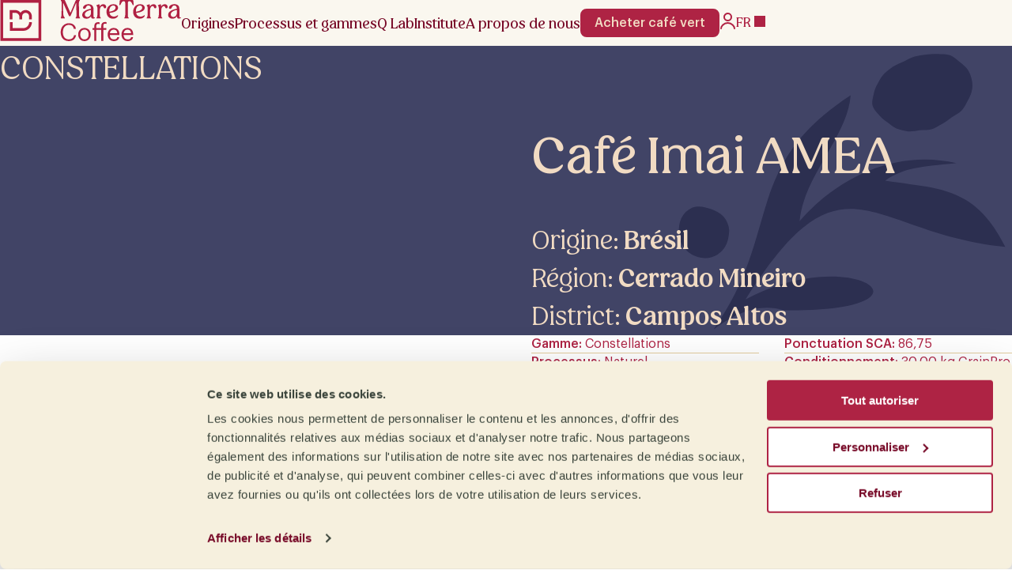

--- FILE ---
content_type: text/html; charset=UTF-8
request_url: https://mareterracoffee.com/fr/cafe-vert/imai-amea_pro1899/
body_size: 77335
content:
<!DOCTYPE html>
<html lang="fr-FR">
<head>
	<meta charset="UTF-8">
	<meta name="viewport" content="width=device-width, initial-scale=1.0">
	<script data-cookieconsent="ignore">
	window.dataLayer = window.dataLayer || [];
	function gtag() {
		dataLayer.push(arguments);
	}
	gtag("consent", "default", {
		ad_user_data: "denied",
		ad_personalization: "denied",
		ad_storage: "denied",
		analytics_storage: "denied",
		functionality_storage: "denied",
		personalization_storage: "denied",
		security_storage: "granted",
		wait_for_update: 500,
	});
	gtag("set", "ads_data_redaction", true);
	</script>
<script type="text/javascript"
		id="Cookiebot"
		src="https://consent.cookiebot.com/uc.js"
		data-cbid="865020f3-0a38-48a5-ad6d-ce80fc516619"
						data-culture="FR"
				data-blockingmode="auto"
	></script>
<meta name='robots' content='index, follow, max-image-preview:large, max-snippet:-1, max-video-preview:-1' />

	<!-- This site is optimized with the Yoast SEO plugin v26.6 - https://yoast.com/wordpress/plugins/seo/ -->
	<title>Imai AMEA - Mare Terra</title>
	<link rel="canonical" href="https://mareterracoffee.com/fr/cafe-vert/imai-amea_pro1899/" />
	<meta property="og:locale" content="fr_FR" />
	<meta property="og:type" content="article" />
	<meta property="og:title" content="Imai AMEA - Mare Terra" />
	<meta property="og:url" content="https://mareterracoffee.com/fr/cafe-vert/imai-amea_pro1899/" />
	<meta property="og:site_name" content="Mare Terra" />
	<meta property="article:modified_time" content="2026-01-16T08:35:28+00:00" />
	<meta property="og:image" content="https://mareterracoffee.com/wp-content/uploads/2023/02/granos-cafe-verde-Imai_AMEA.jpg" />
	<meta property="og:image:width" content="800" />
	<meta property="og:image:height" content="800" />
	<meta property="og:image:type" content="image/jpeg" />
	<meta name="twitter:card" content="summary_large_image" />
	<script type="application/ld+json" class="yoast-schema-graph">{"@context":"https://schema.org","@graph":[{"@type":"WebPage","@id":"https://mareterracoffee.com/fr/cafe-vert/imai-amea_pro1899/","url":"https://mareterracoffee.com/fr/cafe-vert/imai-amea_pro1899/","name":"Imai AMEA - Mare Terra","isPartOf":{"@id":"https://mareterracoffee.com/fr/#website"},"primaryImageOfPage":{"@id":"https://mareterracoffee.com/fr/cafe-vert/imai-amea_pro1899/#primaryimage"},"image":{"@id":"https://mareterracoffee.com/fr/cafe-vert/imai-amea_pro1899/#primaryimage"},"thumbnailUrl":"https://mareterracoffee.com/wp-content/uploads/2023/02/granos-cafe-verde-Imai_AMEA.jpg","datePublished":"2023-07-17T12:14:44+00:00","dateModified":"2026-01-16T08:35:28+00:00","breadcrumb":{"@id":"https://mareterracoffee.com/fr/cafe-vert/imai-amea_pro1899/#breadcrumb"},"inLanguage":"fr-FR","potentialAction":[{"@type":"ReadAction","target":["https://mareterracoffee.com/fr/cafe-vert/imai-amea_pro1899/"]}]},{"@type":"ImageObject","inLanguage":"fr-FR","@id":"https://mareterracoffee.com/fr/cafe-vert/imai-amea_pro1899/#primaryimage","url":"https://mareterracoffee.com/wp-content/uploads/2023/02/granos-cafe-verde-Imai_AMEA.jpg","contentUrl":"https://mareterracoffee.com/wp-content/uploads/2023/02/granos-cafe-verde-Imai_AMEA.jpg","width":800,"height":800},{"@type":"BreadcrumbList","@id":"https://mareterracoffee.com/fr/cafe-vert/imai-amea_pro1899/#breadcrumb","itemListElement":[{"@type":"ListItem","position":1,"name":"Portada","item":"https://mareterracoffee.com/fr/"},{"@type":"ListItem","position":2,"name":"Boutique","item":"https://mareterracoffee.com/fr/boutique/"},{"@type":"ListItem","position":3,"name":"Café Imai AMEA"}]},{"@type":"WebSite","@id":"https://mareterracoffee.com/fr/#website","url":"https://mareterracoffee.com/fr/","name":"Mare Terra","description":"Importateur / Exportateur de café vert","publisher":{"@id":"https://mareterracoffee.com/fr/#organization"},"potentialAction":[{"@type":"SearchAction","target":{"@type":"EntryPoint","urlTemplate":"https://mareterracoffee.com/fr/?s={search_term_string}"},"query-input":{"@type":"PropertyValueSpecification","valueRequired":true,"valueName":"search_term_string"}}],"inLanguage":"fr-FR"},{"@type":"Organization","@id":"https://mareterracoffee.com/fr/#organization","name":"Mare Terra","url":"https://mareterracoffee.com/fr/","logo":{"@type":"ImageObject","inLanguage":"fr-FR","@id":"https://mareterracoffee.com/fr/#/schema/logo/image/","url":"https://mareterracoffee.com/wp-content/uploads/2023/06/marre-terra-1.svg","contentUrl":"https://mareterracoffee.com/wp-content/uploads/2023/06/marre-terra-1.svg","width":229,"height":52,"caption":"Mare Terra"},"image":{"@id":"https://mareterracoffee.com/fr/#/schema/logo/image/"}}]}</script>
	<!-- / Yoast SEO plugin. -->


<link rel='dns-prefetch' href='//www.googletagmanager.com' />
<link rel="alternate" title="oEmbed (JSON)" type="application/json+oembed" href="https://mareterracoffee.com/fr/wp-json/oembed/1.0/embed?url=https%3A%2F%2Fmareterracoffee.com%2Ffr%2Fcafe-vert%2Fimai-amea_pro1899%2F" />
<link rel="alternate" title="oEmbed (XML)" type="text/xml+oembed" href="https://mareterracoffee.com/fr/wp-json/oembed/1.0/embed?url=https%3A%2F%2Fmareterracoffee.com%2Ffr%2Fcafe-vert%2Fimai-amea_pro1899%2F&#038;format=xml" />
<style id='wp-img-auto-sizes-contain-inline-css'>
img:is([sizes=auto i],[sizes^="auto," i]){contain-intrinsic-size:3000px 1500px}
/*# sourceURL=wp-img-auto-sizes-contain-inline-css */
</style>
<style id='wp-emoji-styles-inline-css'>

	img.wp-smiley, img.emoji {
		display: inline !important;
		border: none !important;
		box-shadow: none !important;
		height: 1em !important;
		width: 1em !important;
		margin: 0 0.07em !important;
		vertical-align: -0.1em !important;
		background: none !important;
		padding: 0 !important;
	}
/*# sourceURL=wp-emoji-styles-inline-css */
</style>
<link rel='stylesheet' id='wp-block-library-css' href='https://mareterracoffee.com/wp-includes/css/dist/block-library/style.min.css?ver=6.9' media='all' />
<style id='classic-theme-styles-inline-css'>
/*! This file is auto-generated */
.wp-block-button__link{color:#fff;background-color:#32373c;border-radius:9999px;box-shadow:none;text-decoration:none;padding:calc(.667em + 2px) calc(1.333em + 2px);font-size:1.125em}.wp-block-file__button{background:#32373c;color:#fff;text-decoration:none}
/*# sourceURL=/wp-includes/css/classic-themes.min.css */
</style>
<style id='safe-svg-svg-icon-style-inline-css'>
.safe-svg-cover{text-align:center}.safe-svg-cover .safe-svg-inside{display:inline-block;max-width:100%}.safe-svg-cover svg{fill:currentColor;height:100%;max-height:100%;max-width:100%;width:100%}

/*# sourceURL=https://mareterracoffee.com/wp-content/plugins/safe-svg/dist/safe-svg-block-frontend.css */
</style>
<style id='global-styles-inline-css'>
:root{--wp--preset--aspect-ratio--square: 1;--wp--preset--aspect-ratio--4-3: 4/3;--wp--preset--aspect-ratio--3-4: 3/4;--wp--preset--aspect-ratio--3-2: 3/2;--wp--preset--aspect-ratio--2-3: 2/3;--wp--preset--aspect-ratio--16-9: 16/9;--wp--preset--aspect-ratio--9-16: 9/16;--wp--preset--color--base: #fff;--wp--preset--color--contrast: #000;--wp--preset--color--primary: #ae2344;--wp--preset--color--primary-dark: #780a28;--wp--preset--color--primary-darkest: #370614;--wp--preset--color--primary-light: #f1dbc3;--wp--preset--color--secondary: #c3cbab;--wp--preset--color--secondary-dark: #3a433a;--wp--preset--color--secondary-light: #f1f5eb;--wp--preset--color--tertiary: #e2cd9f;--wp--preset--color--tertiary-dark: #dca66e;--wp--preset--color--tertiary-light: #f6e7c1;--wp--preset--color--terras: #af5c17;--wp--preset--color--constellations: #414466;--wp--preset--color--uniques: #3b5c3d;--wp--preset--color--neutrals: #7f7c77;--wp--preset--gradient--vivid-cyan-blue-to-vivid-purple: linear-gradient(135deg,rgb(6,147,227) 0%,rgb(155,81,224) 100%);--wp--preset--gradient--light-green-cyan-to-vivid-green-cyan: linear-gradient(135deg,rgb(122,220,180) 0%,rgb(0,208,130) 100%);--wp--preset--gradient--luminous-vivid-amber-to-luminous-vivid-orange: linear-gradient(135deg,rgb(252,185,0) 0%,rgb(255,105,0) 100%);--wp--preset--gradient--luminous-vivid-orange-to-vivid-red: linear-gradient(135deg,rgb(255,105,0) 0%,rgb(207,46,46) 100%);--wp--preset--gradient--very-light-gray-to-cyan-bluish-gray: linear-gradient(135deg,rgb(238,238,238) 0%,rgb(169,184,195) 100%);--wp--preset--gradient--cool-to-warm-spectrum: linear-gradient(135deg,rgb(74,234,220) 0%,rgb(151,120,209) 20%,rgb(207,42,186) 40%,rgb(238,44,130) 60%,rgb(251,105,98) 80%,rgb(254,248,76) 100%);--wp--preset--gradient--blush-light-purple: linear-gradient(135deg,rgb(255,206,236) 0%,rgb(152,150,240) 100%);--wp--preset--gradient--blush-bordeaux: linear-gradient(135deg,rgb(254,205,165) 0%,rgb(254,45,45) 50%,rgb(107,0,62) 100%);--wp--preset--gradient--luminous-dusk: linear-gradient(135deg,rgb(255,203,112) 0%,rgb(199,81,192) 50%,rgb(65,88,208) 100%);--wp--preset--gradient--pale-ocean: linear-gradient(135deg,rgb(255,245,203) 0%,rgb(182,227,212) 50%,rgb(51,167,181) 100%);--wp--preset--gradient--electric-grass: linear-gradient(135deg,rgb(202,248,128) 0%,rgb(113,206,126) 100%);--wp--preset--gradient--midnight: linear-gradient(135deg,rgb(2,3,129) 0%,rgb(40,116,252) 100%);--wp--preset--font-size--small: clamp(0.9em, 3vw, 1em);--wp--preset--font-size--medium: 20px;--wp--preset--font-size--large: clamp(1.1em, 3vw, 2em);--wp--preset--font-size--x-large: 42px;--wp--preset--font-size--regular: clamp(1em, 3vw, 1.5em);--wp--preset--font-size--extra-large: clamp(1.5em, 4vw, 3.5em);--wp--preset--font-size--huge: clamp(1.7em, 5vw, 4.5em);--wp--preset--spacing--20: 0.44rem;--wp--preset--spacing--30: 0.67rem;--wp--preset--spacing--40: 1rem;--wp--preset--spacing--50: 1.5rem;--wp--preset--spacing--60: 2.25rem;--wp--preset--spacing--70: 3.38rem;--wp--preset--spacing--80: 5.06rem;--wp--preset--shadow--natural: 6px 6px 9px rgba(0, 0, 0, 0.2);--wp--preset--shadow--deep: 12px 12px 50px rgba(0, 0, 0, 0.4);--wp--preset--shadow--sharp: 6px 6px 0px rgba(0, 0, 0, 0.2);--wp--preset--shadow--outlined: 6px 6px 0px -3px rgb(255, 255, 255), 6px 6px rgb(0, 0, 0);--wp--preset--shadow--crisp: 6px 6px 0px rgb(0, 0, 0);}:where(.is-layout-flex){gap: 0.5em;}:where(.is-layout-grid){gap: 0.5em;}body .is-layout-flex{display: flex;}.is-layout-flex{flex-wrap: wrap;align-items: center;}.is-layout-flex > :is(*, div){margin: 0;}body .is-layout-grid{display: grid;}.is-layout-grid > :is(*, div){margin: 0;}:where(.wp-block-columns.is-layout-flex){gap: 2em;}:where(.wp-block-columns.is-layout-grid){gap: 2em;}:where(.wp-block-post-template.is-layout-flex){gap: 1.25em;}:where(.wp-block-post-template.is-layout-grid){gap: 1.25em;}.has-base-color{color: var(--wp--preset--color--base) !important;}.has-contrast-color{color: var(--wp--preset--color--contrast) !important;}.has-primary-color{color: var(--wp--preset--color--primary) !important;}.has-primary-dark-color{color: var(--wp--preset--color--primary-dark) !important;}.has-primary-darkest-color{color: var(--wp--preset--color--primary-darkest) !important;}.has-primary-light-color{color: var(--wp--preset--color--primary-light) !important;}.has-secondary-color{color: var(--wp--preset--color--secondary) !important;}.has-secondary-dark-color{color: var(--wp--preset--color--secondary-dark) !important;}.has-secondary-light-color{color: var(--wp--preset--color--secondary-light) !important;}.has-tertiary-color{color: var(--wp--preset--color--tertiary) !important;}.has-tertiary-dark-color{color: var(--wp--preset--color--tertiary-dark) !important;}.has-tertiary-light-color{color: var(--wp--preset--color--tertiary-light) !important;}.has-terras-color{color: var(--wp--preset--color--terras) !important;}.has-constellations-color{color: var(--wp--preset--color--constellations) !important;}.has-uniques-color{color: var(--wp--preset--color--uniques) !important;}.has-neutrals-color{color: var(--wp--preset--color--neutrals) !important;}.has-base-background-color{background-color: var(--wp--preset--color--base) !important;}.has-contrast-background-color{background-color: var(--wp--preset--color--contrast) !important;}.has-primary-background-color{background-color: var(--wp--preset--color--primary) !important;}.has-primary-dark-background-color{background-color: var(--wp--preset--color--primary-dark) !important;}.has-primary-darkest-background-color{background-color: var(--wp--preset--color--primary-darkest) !important;}.has-primary-light-background-color{background-color: var(--wp--preset--color--primary-light) !important;}.has-secondary-background-color{background-color: var(--wp--preset--color--secondary) !important;}.has-secondary-dark-background-color{background-color: var(--wp--preset--color--secondary-dark) !important;}.has-secondary-light-background-color{background-color: var(--wp--preset--color--secondary-light) !important;}.has-tertiary-background-color{background-color: var(--wp--preset--color--tertiary) !important;}.has-tertiary-dark-background-color{background-color: var(--wp--preset--color--tertiary-dark) !important;}.has-tertiary-light-background-color{background-color: var(--wp--preset--color--tertiary-light) !important;}.has-terras-background-color{background-color: var(--wp--preset--color--terras) !important;}.has-constellations-background-color{background-color: var(--wp--preset--color--constellations) !important;}.has-uniques-background-color{background-color: var(--wp--preset--color--uniques) !important;}.has-neutrals-background-color{background-color: var(--wp--preset--color--neutrals) !important;}.has-base-border-color{border-color: var(--wp--preset--color--base) !important;}.has-contrast-border-color{border-color: var(--wp--preset--color--contrast) !important;}.has-primary-border-color{border-color: var(--wp--preset--color--primary) !important;}.has-primary-dark-border-color{border-color: var(--wp--preset--color--primary-dark) !important;}.has-primary-darkest-border-color{border-color: var(--wp--preset--color--primary-darkest) !important;}.has-primary-light-border-color{border-color: var(--wp--preset--color--primary-light) !important;}.has-secondary-border-color{border-color: var(--wp--preset--color--secondary) !important;}.has-secondary-dark-border-color{border-color: var(--wp--preset--color--secondary-dark) !important;}.has-secondary-light-border-color{border-color: var(--wp--preset--color--secondary-light) !important;}.has-tertiary-border-color{border-color: var(--wp--preset--color--tertiary) !important;}.has-tertiary-dark-border-color{border-color: var(--wp--preset--color--tertiary-dark) !important;}.has-tertiary-light-border-color{border-color: var(--wp--preset--color--tertiary-light) !important;}.has-terras-border-color{border-color: var(--wp--preset--color--terras) !important;}.has-constellations-border-color{border-color: var(--wp--preset--color--constellations) !important;}.has-uniques-border-color{border-color: var(--wp--preset--color--uniques) !important;}.has-neutrals-border-color{border-color: var(--wp--preset--color--neutrals) !important;}.has-vivid-cyan-blue-to-vivid-purple-gradient-background{background: var(--wp--preset--gradient--vivid-cyan-blue-to-vivid-purple) !important;}.has-light-green-cyan-to-vivid-green-cyan-gradient-background{background: var(--wp--preset--gradient--light-green-cyan-to-vivid-green-cyan) !important;}.has-luminous-vivid-amber-to-luminous-vivid-orange-gradient-background{background: var(--wp--preset--gradient--luminous-vivid-amber-to-luminous-vivid-orange) !important;}.has-luminous-vivid-orange-to-vivid-red-gradient-background{background: var(--wp--preset--gradient--luminous-vivid-orange-to-vivid-red) !important;}.has-very-light-gray-to-cyan-bluish-gray-gradient-background{background: var(--wp--preset--gradient--very-light-gray-to-cyan-bluish-gray) !important;}.has-cool-to-warm-spectrum-gradient-background{background: var(--wp--preset--gradient--cool-to-warm-spectrum) !important;}.has-blush-light-purple-gradient-background{background: var(--wp--preset--gradient--blush-light-purple) !important;}.has-blush-bordeaux-gradient-background{background: var(--wp--preset--gradient--blush-bordeaux) !important;}.has-luminous-dusk-gradient-background{background: var(--wp--preset--gradient--luminous-dusk) !important;}.has-pale-ocean-gradient-background{background: var(--wp--preset--gradient--pale-ocean) !important;}.has-electric-grass-gradient-background{background: var(--wp--preset--gradient--electric-grass) !important;}.has-midnight-gradient-background{background: var(--wp--preset--gradient--midnight) !important;}.has-small-font-size{font-size: var(--wp--preset--font-size--small) !important;}.has-medium-font-size{font-size: var(--wp--preset--font-size--medium) !important;}.has-large-font-size{font-size: var(--wp--preset--font-size--large) !important;}.has-x-large-font-size{font-size: var(--wp--preset--font-size--x-large) !important;}
:where(.wp-block-post-template.is-layout-flex){gap: 1.25em;}:where(.wp-block-post-template.is-layout-grid){gap: 1.25em;}
:where(.wp-block-term-template.is-layout-flex){gap: 1.25em;}:where(.wp-block-term-template.is-layout-grid){gap: 1.25em;}
:where(.wp-block-columns.is-layout-flex){gap: 2em;}:where(.wp-block-columns.is-layout-grid){gap: 2em;}
:root :where(.wp-block-pullquote){font-size: 1.5em;line-height: 1.6;}
/*# sourceURL=global-styles-inline-css */
</style>
<link rel='stylesheet' id='contact-form-7-css' href='https://mareterracoffee.com/wp-content/plugins/contact-form-7/includes/css/styles.css?ver=5.9.8' media='all' />
<style id='woocommerce-inline-inline-css'>
.woocommerce form .form-row .required { visibility: visible; }
/*# sourceURL=woocommerce-inline-inline-css */
</style>
<link rel='stylesheet' id='wpml-legacy-dropdown-0-css' href='https://mareterracoffee.com/wp-content/plugins/sitepress-multilingual-cms/templates/language-switchers/legacy-dropdown/style.min.css?ver=1' media='all' />
<link rel='stylesheet' id='wpml-menu-item-0-css' href='https://mareterracoffee.com/wp-content/plugins/sitepress-multilingual-cms/templates/language-switchers/menu-item/style.min.css?ver=1' media='all' />
<link rel='stylesheet' id='elementor-frontend-css' href='https://mareterracoffee.com/wp-content/plugins/elementor/assets/css/frontend.min.css?ver=3.33.4' media='all' />
<style id='elementor-frontend-inline-css'>
.elementor-kit-117822{--e-global-color-primary:#6EC1E4;--e-global-color-secondary:#54595F;--e-global-color-text:#7A7A7A;--e-global-color-accent:#61CE70;--e-global-color-e6997ce:#B01F43;--e-global-color-5b14da5:#790726;--e-global-color-7dcdadc:#DDA669;--e-global-color-3a70573:#F6F0DE;--e-global-color-4a013ed:#CFDDBB;--e-global-color-963e044:#39433A;--e-global-color-0d3df64:#EFF5E6;--e-global-color-4b24c65:#AF5C17;--e-global-color-70e50a4:#414466;--e-global-color-c492aa9:#3B5C3D;--e-global-color-b012a79:#7F7C77;--e-global-color-5d7f838:#E3CE9C;--e-global-color-a9e72c4:#E7C196;--e-global-color-9e44662:#5F1B2E;--e-global-color-3dc3d84:#370614;--e-global-typography-primary-font-family:"Roboto";--e-global-typography-primary-font-weight:600;--e-global-typography-secondary-font-family:"Roboto Slab";--e-global-typography-secondary-font-weight:400;--e-global-typography-text-font-family:"Roboto";--e-global-typography-text-font-weight:400;--e-global-typography-accent-font-family:"Roboto";--e-global-typography-accent-font-weight:500;}.elementor-kit-117822 e-page-transition{background-color:#FFBC7D;}.elementor-section.elementor-section-boxed > .elementor-container{max-width:1140px;}.e-con{--container-max-width:1140px;}.elementor-widget:not(:last-child){margin-block-end:20px;}.elementor-element{--widgets-spacing:20px 20px;--widgets-spacing-row:20px;--widgets-spacing-column:20px;}{}h1.entry-title{display:var(--page-title-display);}@media(max-width:1024px){.elementor-section.elementor-section-boxed > .elementor-container{max-width:1024px;}.e-con{--container-max-width:1024px;}}@media(max-width:767px){.elementor-section.elementor-section-boxed > .elementor-container{max-width:767px;}.e-con{--container-max-width:767px;}}
.elementor-155005 .elementor-element.elementor-element-9c4e4d3:not(.elementor-motion-effects-element-type-background), .elementor-155005 .elementor-element.elementor-element-9c4e4d3 > .elementor-motion-effects-container > .elementor-motion-effects-layer{background-color:#A21C3D;background-image:url("https://mareterracoffee.com/wp-content/uploads/2024/03/mareterracoffee_popup_e.png");background-size:cover;}.elementor-155005 .elementor-element.elementor-element-9c4e4d3, .elementor-155005 .elementor-element.elementor-element-9c4e4d3 > .elementor-background-overlay{border-radius:10px 10px 10px 10px;}.elementor-155005 .elementor-element.elementor-element-9c4e4d3{transition:background 0.3s, border 0.3s, border-radius 0.3s, box-shadow 0.3s;padding:16px 16px 16px 16px;}.elementor-155005 .elementor-element.elementor-element-9c4e4d3 > .elementor-background-overlay{transition:background 0.3s, border-radius 0.3s, opacity 0.3s;}.elementor-155005 .elementor-element.elementor-element-937f96e > .elementor-widget-wrap > .elementor-widget:not(.elementor-widget__width-auto):not(.elementor-widget__width-initial):not(:last-child):not(.elementor-absolute){margin-bottom:16px;}.elementor-155005 .elementor-element.elementor-element-d158681 > .elementor-widget-container{margin:11px 0px 0px 0px;}.elementor-155005 .elementor-element.elementor-element-d158681{text-align:center;}.elementor-155005 .elementor-element.elementor-element-d158681 .elementor-heading-title{font-family:"Graphik", Sans-serif;font-size:18px;font-weight:400;font-style:normal;line-height:19px;color:#E3CE9C;}.elementor-155005 .elementor-element.elementor-element-0b8b991 > .elementor-widget-container{margin:0px 0px 0px 0px;}.elementor-155005 .elementor-element.elementor-element-0b8b991{text-align:center;}.elementor-155005 .elementor-element.elementor-element-0b8b991 .elementor-heading-title{font-family:"Graphik", Sans-serif;font-size:15px;font-weight:400;font-style:normal;line-height:19px;color:#F6EFE1;}.elementor-155005 .elementor-element.elementor-element-b2f2cf6 > .elementor-widget-container{margin:0px 0px 0px 0px;}.elementor-155005 .elementor-element.elementor-element-b2f2cf6{text-align:center;}.elementor-155005 .elementor-element.elementor-element-b2f2cf6 .elementor-heading-title{font-family:"Graphik", Sans-serif;font-size:14px;font-weight:200;font-style:normal;line-height:19px;color:#E3CE9C;}#elementor-popup-modal-155005 .dialog-widget-content{animation-duration:1.2s;border-radius:10px 10px 10px 10px;box-shadow:2px 8px 23px 3px rgba(0,0,0,0.2);}#elementor-popup-modal-155005 .dialog-message{width:467px;height:auto;}#elementor-popup-modal-155005{justify-content:flex-start;align-items:center;}#elementor-popup-modal-155005 .dialog-close-button{display:flex;top:5%;}body:not(.rtl) #elementor-popup-modal-155005 .dialog-close-button{right:5%;}body.rtl #elementor-popup-modal-155005 .dialog-close-button{left:5%;}#elementor-popup-modal-155005 .dialog-close-button i{color:#E3CE9C;}#elementor-popup-modal-155005 .dialog-close-button svg{fill:#E3CE9C;}@media(max-width:767px){.elementor-155005 .elementor-element.elementor-element-937f96e > .elementor-element-populated{padding:0px 0px 0px 0px;}.elementor-155005 .elementor-element.elementor-element-d158681 .elementor-heading-title{font-size:14px;line-height:1.3em;}.elementor-155005 .elementor-element.elementor-element-0b8b991 .elementor-heading-title{font-size:14px;line-height:1.3em;}.elementor-155005 .elementor-element.elementor-element-b2f2cf6 .elementor-heading-title{font-size:14px;line-height:1.3em;}#elementor-popup-modal-155005 .dialog-message{width:310px;}}
.elementor-154044 .elementor-element.elementor-element-7d45ed92 > .elementor-container > .elementor-column > .elementor-widget-wrap{align-content:flex-start;align-items:flex-start;}.elementor-154044 .elementor-element.elementor-element-7d45ed92 > .elementor-container{min-height:100vh;}.elementor-154044 .elementor-element.elementor-element-7d45ed92{overflow:hidden;}.elementor-154044 .elementor-element.elementor-element-5ec82047 > .elementor-element-populated{padding:28px 0px 0px 0px;}.elementor-154044 .elementor-element.elementor-element-58849369{width:auto;max-width:auto;}.elementor-154044 .elementor-element.elementor-element-58849369 .elementor-icon-wrapper{text-align:center;}.elementor-154044 .elementor-element.elementor-element-58849369.elementor-view-stacked .elementor-icon{background-color:#A3A3A3;}.elementor-154044 .elementor-element.elementor-element-58849369.elementor-view-framed .elementor-icon, .elementor-154044 .elementor-element.elementor-element-58849369.elementor-view-default .elementor-icon{color:#A3A3A3;border-color:#A3A3A3;}.elementor-154044 .elementor-element.elementor-element-58849369.elementor-view-framed .elementor-icon, .elementor-154044 .elementor-element.elementor-element-58849369.elementor-view-default .elementor-icon svg{fill:#A3A3A3;}.elementor-154044 .elementor-element.elementor-element-58849369.elementor-view-stacked .elementor-icon:hover{background-color:#FFF000;}.elementor-154044 .elementor-element.elementor-element-58849369.elementor-view-framed .elementor-icon:hover, .elementor-154044 .elementor-element.elementor-element-58849369.elementor-view-default .elementor-icon:hover{color:#FFF000;border-color:#FFF000;}.elementor-154044 .elementor-element.elementor-element-58849369.elementor-view-framed .elementor-icon:hover, .elementor-154044 .elementor-element.elementor-element-58849369.elementor-view-default .elementor-icon:hover svg{fill:#FFF000;}.elementor-154044 .elementor-element.elementor-element-58849369 .elementor-icon{font-size:19px;}.elementor-154044 .elementor-element.elementor-element-58849369 .elementor-icon svg{height:19px;}.elementor-154044 .elementor-element.elementor-element-67410064:not(.elementor-motion-effects-element-type-background) > .elementor-widget-wrap, .elementor-154044 .elementor-element.elementor-element-67410064 > .elementor-widget-wrap > .elementor-motion-effects-container > .elementor-motion-effects-layer{background-color:transparent;background-image:linear-gradient(96deg, #780A28 0%, #000000 92%);}.elementor-154044 .elementor-element.elementor-element-67410064 > .elementor-widget-wrap > .elementor-widget:not(.elementor-widget__width-auto):not(.elementor-widget__width-initial):not(:last-child):not(.elementor-absolute){margin-bottom:0px;}.elementor-154044 .elementor-element.elementor-element-67410064 > .elementor-element-populated{box-shadow:-4px 0px 4px 0px rgba(0, 0, 0, 0.25);transition:background 0.3s, border 0.3s, border-radius 0.3s, box-shadow 0.3s;padding:7% 7% 7% 7%;}.elementor-154044 .elementor-element.elementor-element-67410064 > .elementor-element-populated > .elementor-background-overlay{transition:background 0.3s, border-radius 0.3s, opacity 0.3s;}.elementor-154044 .elementor-element.elementor-element-369e1c6{text-align:left;font-family:"Graphik", Sans-serif;font-size:22px;font-weight:500;text-transform:capitalize;font-style:normal;text-decoration:none;line-height:1em;letter-spacing:-0.53px;color:#AE2344;}.elementor-154044 .elementor-element.elementor-element-24b2e65c > .elementor-widget-container{margin:0% 0% 0% 0%;}.elementor-154044 .elementor-element.elementor-element-24b2e65c{text-align:left;}.elementor-154044 .elementor-element.elementor-element-24b2e65c .elementor-heading-title{font-family:"Graphik", Sans-serif;font-size:40px;font-weight:bold;text-transform:capitalize;font-style:normal;text-decoration:none;line-height:89px;letter-spacing:4.5px;color:#FFFFFF;}.elementor-154044 .elementor-element.elementor-element-4fe1de02 .elementor-icon-list-items:not(.elementor-inline-items) .elementor-icon-list-item:not(:last-child){padding-block-end:calc(50px/2);}.elementor-154044 .elementor-element.elementor-element-4fe1de02 .elementor-icon-list-items:not(.elementor-inline-items) .elementor-icon-list-item:not(:first-child){margin-block-start:calc(50px/2);}.elementor-154044 .elementor-element.elementor-element-4fe1de02 .elementor-icon-list-items.elementor-inline-items .elementor-icon-list-item{margin-inline:calc(50px/2);}.elementor-154044 .elementor-element.elementor-element-4fe1de02 .elementor-icon-list-items.elementor-inline-items{margin-inline:calc(-50px/2);}.elementor-154044 .elementor-element.elementor-element-4fe1de02 .elementor-icon-list-items.elementor-inline-items .elementor-icon-list-item:after{inset-inline-end:calc(-50px/2);}.elementor-154044 .elementor-element.elementor-element-4fe1de02 .elementor-icon-list-icon i{transition:color 0.3s;}.elementor-154044 .elementor-element.elementor-element-4fe1de02 .elementor-icon-list-icon svg{transition:fill 0.3s;}.elementor-154044 .elementor-element.elementor-element-4fe1de02{--e-icon-list-icon-size:14px;--icon-vertical-offset:0px;}.elementor-154044 .elementor-element.elementor-element-4fe1de02 .elementor-icon-list-item > .elementor-icon-list-text, .elementor-154044 .elementor-element.elementor-element-4fe1de02 .elementor-icon-list-item > a{font-family:"Graphik", Sans-serif;font-size:43px;font-weight:600;font-style:normal;text-decoration:none;line-height:1em;letter-spacing:-0.1px;word-spacing:9px;}.elementor-154044 .elementor-element.elementor-element-4fe1de02 .elementor-icon-list-text{color:#FFFFFF;transition:color 0.3s;}.elementor-154044 .elementor-element.elementor-element-fa43787 > .elementor-widget-container{margin:11px 0px 0px 0px;}.elementor-154044 .elementor-element.elementor-element-fa43787 .elementor-icon-list-icon i{transition:color 0.3s;}.elementor-154044 .elementor-element.elementor-element-fa43787 .elementor-icon-list-icon svg{transition:fill 0.3s;}.elementor-154044 .elementor-element.elementor-element-fa43787{--e-icon-list-icon-size:14px;--icon-vertical-offset:0px;}.elementor-154044 .elementor-element.elementor-element-fa43787 .elementor-icon-list-item > .elementor-icon-list-text, .elementor-154044 .elementor-element.elementor-element-fa43787 .elementor-icon-list-item > a{font-family:"Graphik", Sans-serif;font-size:22px;font-weight:normal;font-style:normal;text-decoration:none;line-height:1em;letter-spacing:-0.67px;}.elementor-154044 .elementor-element.elementor-element-fa43787 .elementor-icon-list-text{color:#AE2344;transition:color 0.3s;}.elementor-154044 .elementor-element.elementor-element-8b38393{--spacer-size:31px;}.elementor-154044 .elementor-element.elementor-element-42ca6141{--spacer-size:8vh;}.elementor-154044 .elementor-element.elementor-element-957f057 > .elementor-widget-container{margin:0% 0% 16% 0%;}.elementor-154044 .elementor-element.elementor-element-957f057{text-align:right;}.elementor-154044 .elementor-element.elementor-element-957f057 .elementor-heading-title{font-family:"Peachi", Sans-serif;font-size:162px;font-weight:500;text-transform:uppercase;font-style:normal;text-decoration:none;line-height:20px;letter-spacing:-5px;color:#AE2344;}.elementor-154044 .elementor-element.elementor-element-f949499 > .elementor-widget-container{margin:0% 0% 4% 0%;}.elementor-154044 .elementor-element.elementor-element-f949499{text-align:right;}.elementor-154044 .elementor-element.elementor-element-f949499 .elementor-heading-title{font-family:"Peachi", Sans-serif;font-size:90px;font-weight:600;text-transform:uppercase;font-style:normal;text-decoration:none;line-height:96px;letter-spacing:-5px;color:#AE2344;}.elementor-154044 .elementor-element.elementor-element-7cbb08a .elementor-icon-list-icon i{transition:color 0.3s;}.elementor-154044 .elementor-element.elementor-element-7cbb08a .elementor-icon-list-icon svg{transition:fill 0.3s;}.elementor-154044 .elementor-element.elementor-element-7cbb08a{--e-icon-list-icon-size:14px;--icon-vertical-offset:0px;}.elementor-154044 .elementor-element.elementor-element-7cbb08a .elementor-icon-list-item > .elementor-icon-list-text, .elementor-154044 .elementor-element.elementor-element-7cbb08a .elementor-icon-list-item > a{font-family:"Graphik", Sans-serif;font-size:22px;font-weight:normal;font-style:normal;text-decoration:none;line-height:1em;letter-spacing:-0.67px;}.elementor-154044 .elementor-element.elementor-element-7cbb08a .elementor-icon-list-text{color:#FFFFFF;transition:color 0.3s;}.elementor-154044 .elementor-element.elementor-element-6c14440d{--spacer-size:6vh;}.elementor-154044 .elementor-element.elementor-element-34f5f585 .elementor-button{background-color:#AE2344;font-family:"Graphik", Sans-serif;font-size:16px;font-weight:bold;text-transform:uppercase;font-style:normal;text-decoration:none;line-height:1.1em;letter-spacing:1.4px;word-spacing:4px;fill:#FFFFFF;color:#FFFFFF;border-style:solid;border-width:1px 1px 1px 1px;border-color:#AE2344;border-radius:27px 27px 27px 27px;padding:15px 27px 15px 27px;}.elementor-154044 .elementor-element.elementor-element-34f5f585 .elementor-button:hover, .elementor-154044 .elementor-element.elementor-element-34f5f585 .elementor-button:focus{background-color:#FFFFFF;color:#AE2344;border-color:#AE2344;}.elementor-154044 .elementor-element.elementor-element-34f5f585 .elementor-button:hover svg, .elementor-154044 .elementor-element.elementor-element-34f5f585 .elementor-button:focus svg{fill:#AE2344;}.elementor-154044 .elementor-element.elementor-element-e3392cd{--spacer-size:56px;}.elementor-154044 .elementor-element.elementor-element-fb87394{width:var( --container-widget-width, 100% );max-width:100%;--container-widget-width:100%;--container-widget-flex-grow:0;text-align:left;}.elementor-154044 .elementor-element.elementor-element-fb87394 > .elementor-widget-container{margin:15px 0px 015px 0px;}.elementor-154044 .elementor-element.elementor-element-fb87394 .elementor-heading-title{font-family:"Graphik", Sans-serif;font-size:13px;font-weight:200;font-style:normal;line-height:19px;color:#FFFFFFF5;}#elementor-popup-modal-154044 .dialog-widget-content{animation-duration:1.2s;background-color:#FFFFFF00;}#elementor-popup-modal-154044 .dialog-message{width:600px;height:auto;}#elementor-popup-modal-154044{justify-content:flex-end;align-items:flex-start;}@media(max-width:1024px){.elementor-154044 .elementor-element.elementor-element-58849369 .elementor-icon{font-size:17px;}.elementor-154044 .elementor-element.elementor-element-58849369 .elementor-icon svg{height:17px;}.elementor-154044 .elementor-element.elementor-element-24b2e65c .elementor-heading-title{font-size:30px;}.elementor-154044 .elementor-element.elementor-element-4fe1de02 .elementor-icon-list-item > .elementor-icon-list-text, .elementor-154044 .elementor-element.elementor-element-4fe1de02 .elementor-icon-list-item > a{font-size:30px;}.elementor-154044 .elementor-element.elementor-element-42ca6141{--spacer-size:6vh;}.elementor-154044 .elementor-element.elementor-element-f949499 .elementor-heading-title{font-size:70px;}#elementor-popup-modal-154044 .dialog-message{width:65vw;}}@media(min-width:768px){.elementor-154044 .elementor-element.elementor-element-5ec82047{width:8%;}.elementor-154044 .elementor-element.elementor-element-67410064{width:92%;}}@media(max-width:767px){.elementor-154044 .elementor-element.elementor-element-5ec82047 > .elementor-element-populated{padding:10px 0px 0px 10px;}.elementor-154044 .elementor-element.elementor-element-5ec82047{z-index:10;}.elementor-154044 .elementor-element.elementor-element-58849369 .elementor-icon{font-size:15px;}.elementor-154044 .elementor-element.elementor-element-58849369 .elementor-icon svg{height:15px;}.elementor-154044 .elementor-element.elementor-element-67410064 > .elementor-element-populated{margin:-35px 0px 0px 0px;--e-column-margin-right:0px;--e-column-margin-left:0px;padding:10% 8% 14% 8%;}.elementor-154044 .elementor-element.elementor-element-369e1c6{font-size:15px;}.elementor-154044 .elementor-element.elementor-element-24b2e65c > .elementor-widget-container{margin:0% 0% 0% 0%;}.elementor-154044 .elementor-element.elementor-element-24b2e65c .elementor-heading-title{font-size:24px;line-height:2.3em;letter-spacing:2.8px;}.elementor-154044 .elementor-element.elementor-element-4fe1de02 > .elementor-widget-container{padding:0% 0% 0% 0%;}.elementor-154044 .elementor-element.elementor-element-4fe1de02 .elementor-icon-list-item > .elementor-icon-list-text, .elementor-154044 .elementor-element.elementor-element-4fe1de02 .elementor-icon-list-item > a{font-size:7.7vw;letter-spacing:-1.3px;}.elementor-154044 .elementor-element.elementor-element-fa43787 > .elementor-widget-container{padding:0% 0% 0% 0%;}.elementor-154044 .elementor-element.elementor-element-fa43787 .elementor-icon-list-item > .elementor-icon-list-text, .elementor-154044 .elementor-element.elementor-element-fa43787 .elementor-icon-list-item > a{font-size:4.8vw;line-height:1.2em;letter-spacing:-0.8px;}.elementor-154044 .elementor-element.elementor-element-42ca6141{--spacer-size:3vh;}.elementor-154044 .elementor-element.elementor-element-957f057 .elementor-heading-title{font-size:130px;}.elementor-154044 .elementor-element.elementor-element-f949499{text-align:center;}.elementor-154044 .elementor-element.elementor-element-f949499 .elementor-heading-title{font-size:58px;}.elementor-154044 .elementor-element.elementor-element-7cbb08a > .elementor-widget-container{padding:0% 0% 0% 0%;}.elementor-154044 .elementor-element.elementor-element-7cbb08a .elementor-icon-list-item > .elementor-icon-list-text, .elementor-154044 .elementor-element.elementor-element-7cbb08a .elementor-icon-list-item > a{font-size:5.5vw;}.elementor-154044 .elementor-element.elementor-element-6c14440d{--spacer-size:4vh;}.elementor-154044 .elementor-element.elementor-element-fb87394 .elementor-heading-title{font-size:10px;line-height:1.3em;}#elementor-popup-modal-154044 .dialog-message{width:100vw;}}
.elementor-152351 .elementor-element.elementor-element-5606308c{transition:background 0.3s, border 0.3s, border-radius 0.3s, box-shadow 0.3s;}.elementor-152351 .elementor-element.elementor-element-5606308c > .elementor-background-overlay{transition:background 0.3s, border-radius 0.3s, opacity 0.3s;}.elementor-152351 .elementor-element.elementor-element-16c1a470{--spacer-size:800px;width:var( --container-widget-width, 88% );max-width:88%;--container-widget-width:88%;--container-widget-flex-grow:0;bottom:-42px;}.elementor-152351 .elementor-element.elementor-element-16c1a470 > .elementor-widget-container{background-color:#D6701B;}body:not(.rtl) .elementor-152351 .elementor-element.elementor-element-16c1a470{right:38px;}body.rtl .elementor-152351 .elementor-element.elementor-element-16c1a470{left:38px;}.elementor-152351 .elementor-element.elementor-element-16c1a470:not( .elementor-widget-image ) .elementor-widget-container, .elementor-152351 .elementor-element.elementor-element-16c1a470.elementor-widget-image .elementor-widget-container img{-webkit-mask-image:url( https://mareterracoffee.com/wp-content/uploads/2025/09/Rectangle-mask.svg );-webkit-mask-size:98%;-webkit-mask-position:center center;-webkit-mask-repeat:no-repeat;}.elementor-152351 .elementor-element.elementor-element-39cf2448 > .elementor-container{max-width:430px;}.elementor-152351 .elementor-element.elementor-element-39cf2448{margin-top:3%;margin-bottom:0%;z-index:10;}.elementor-152351 .elementor-element.elementor-element-347804e0:not(.elementor-motion-effects-element-type-background) > .elementor-widget-wrap, .elementor-152351 .elementor-element.elementor-element-347804e0 > .elementor-widget-wrap > .elementor-motion-effects-container > .elementor-motion-effects-layer{background-image:url("https://mareterracoffee.com/wp-content/uploads/2025/09/productora-local-secando-cafe-al-sol-scaled.jpg");background-position:center center;background-repeat:no-repeat;background-size:cover;}.elementor-152351 .elementor-element.elementor-element-347804e0 > .elementor-widget-wrap > .elementor-widget:not(.elementor-widget__width-auto):not(.elementor-widget__width-initial):not(:last-child):not(.elementor-absolute){margin-bottom:0px;}.elementor-152351 .elementor-element.elementor-element-347804e0 > .elementor-element-populated{transition:background 0.3s, border 0.3s, border-radius 0.3s, box-shadow 0.3s;}.elementor-152351 .elementor-element.elementor-element-347804e0 > .elementor-element-populated > .elementor-background-overlay{transition:background 0.3s, border-radius 0.3s, opacity 0.3s;}.elementor-152351 .elementor-element.elementor-element-19c05f60 > .elementor-widget-container{margin:12px 0px 0px 0px;}.elementor-152351 .elementor-element.elementor-element-19c05f60{text-align:center;}.elementor-152351 .elementor-element.elementor-element-19c05f60 .elementor-heading-title{font-family:"Graphik", Sans-serif;font-size:17px;font-weight:800;text-transform:uppercase;font-style:normal;text-decoration:none;line-height:50px;letter-spacing:4.5px;color:#B01F43;}.elementor-152351 .elementor-element.elementor-element-11eed41 > .elementor-widget-container{margin:38% 0% 0% 0%;}.elementor-152351 .elementor-element.elementor-element-11eed41{text-align:center;}.elementor-152351 .elementor-element.elementor-element-11eed41 .elementor-heading-title{font-family:"Fjalla One", Sans-serif;font-size:10px;font-weight:normal;text-transform:none;font-style:normal;text-decoration:none;line-height:20px;letter-spacing:5px;color:#E6DDD6;}.elementor-152351 .elementor-element.elementor-element-03b58c6{--spacer-size:50px;}.elementor-152351 .elementor-element.elementor-element-4abe7e3 > .elementor-widget-container{margin:2% 0% 0% 0%;}.elementor-152351 .elementor-element.elementor-element-4abe7e3{text-align:center;}.elementor-152351 .elementor-element.elementor-element-4abe7e3 .elementor-heading-title{font-family:"Peachi", Sans-serif;font-size:10px;font-weight:normal;text-transform:none;font-style:normal;text-decoration:none;line-height:20px;letter-spacing:5px;-webkit-text-stroke-color:#000;stroke:#000;color:#FFFFFF;}.elementor-152351 .elementor-element.elementor-element-7e596f00 > .elementor-widget-container{margin:4% 0% 2% 0%;}.elementor-152351 .elementor-element.elementor-element-7e596f00{text-align:center;}.elementor-152351 .elementor-element.elementor-element-7e596f00 .elementor-heading-title{font-family:"Fjalla One", Sans-serif;font-size:91px;font-weight:normal;text-transform:uppercase;font-style:normal;text-decoration:none;line-height:1em;letter-spacing:0px;color:#FFFFFF;}.elementor-152351 .elementor-element.elementor-element-d6c9c10 .elementor-button{background-color:#D6701B;font-family:"Peachi", Sans-serif;font-weight:400;fill:#FFFFFF;color:#FFFFFF;border-style:solid;border-width:1px 1px 1px 1px;border-color:#D6701B;border-radius:11px 11px 11px 11px;padding:19px 19px 19px 19px;}.elementor-152351 .elementor-element.elementor-element-d6c9c10 .elementor-button:hover, .elementor-152351 .elementor-element.elementor-element-d6c9c10 .elementor-button:focus{background-color:#FFFFFF;color:#D6701B;border-color:#D6701B;}.elementor-152351 .elementor-element.elementor-element-d6c9c10 .elementor-button:hover svg, .elementor-152351 .elementor-element.elementor-element-d6c9c10 .elementor-button:focus svg{fill:#D6701B;}.elementor-152351 .elementor-element.elementor-element-5413a1b > .elementor-widget-container{margin:2% 0% 0% 0%;}.elementor-152351 .elementor-element.elementor-element-5413a1b{text-align:center;}.elementor-152351 .elementor-element.elementor-element-5413a1b .elementor-heading-title{font-family:"Peachi", Sans-serif;font-size:10px;font-weight:normal;text-transform:none;font-style:normal;text-decoration:none;line-height:20px;letter-spacing:5px;-webkit-text-stroke-color:#000;stroke:#000;color:#FFFFFF;}.elementor-152351 .elementor-element.elementor-element-2a289ea .elementor-countdown-wrapper{max-width:36%;}body:not(.rtl) .elementor-152351 .elementor-element.elementor-element-2a289ea .elementor-countdown-item:not(:first-of-type){margin-left:calc( 7px/2 );}body:not(.rtl) .elementor-152351 .elementor-element.elementor-element-2a289ea .elementor-countdown-item:not(:last-of-type){margin-right:calc( 7px/2 );}body.rtl .elementor-152351 .elementor-element.elementor-element-2a289ea .elementor-countdown-item:not(:first-of-type){margin-right:calc( 7px/2 );}body.rtl .elementor-152351 .elementor-element.elementor-element-2a289ea .elementor-countdown-item:not(:last-of-type){margin-left:calc( 7px/2 );}.elementor-152351 .elementor-element.elementor-element-2a289ea .elementor-countdown-digits{color:#FFFFFF;font-family:"Peachi", Sans-serif;font-size:41px;}.elementor-152351 .elementor-element.elementor-element-2a289ea .elementor-countdown-label{color:#FFFFFF;font-family:"Peachi", Sans-serif;font-size:12px;}.elementor-152351 .elementor-element.elementor-element-1ecfa6d4 > .elementor-widget-container{margin:0% 0% 0% 0%;}.elementor-152351 .elementor-element.elementor-element-1ecfa6d4{text-align:center;}.elementor-152351 .elementor-element.elementor-element-1ecfa6d4 .elementor-heading-title{font-family:"Peachi", Sans-serif;font-size:10px;font-weight:normal;text-transform:none;font-style:normal;text-decoration:none;line-height:20px;letter-spacing:5px;-webkit-text-stroke-color:#000;stroke:#000;color:#FFFFFF;}.elementor-152351 .elementor-element.elementor-element-96fa910 > .elementor-widget-container{margin:0% 0% 1% 0%;}.elementor-152351 .elementor-element.elementor-element-96fa910{text-align:center;}.elementor-152351 .elementor-element.elementor-element-96fa910 .elementor-heading-title{font-family:"Peachi", Sans-serif;font-size:10px;font-weight:normal;text-transform:none;font-style:normal;text-decoration:none;line-height:20px;letter-spacing:5px;color:#FFFFFF;}.elementor-152351 .elementor-element.elementor-element-42197d9:not(.elementor-motion-effects-element-type-background), .elementor-152351 .elementor-element.elementor-element-42197d9 > .elementor-motion-effects-container > .elementor-motion-effects-layer{background-color:#D6701B;}.elementor-152351 .elementor-element.elementor-element-42197d9{transition:background 0.3s, border 0.3s, border-radius 0.3s, box-shadow 0.3s;}.elementor-152351 .elementor-element.elementor-element-42197d9 > .elementor-background-overlay{transition:background 0.3s, border-radius 0.3s, opacity 0.3s;}.elementor-152351 .elementor-element.elementor-element-e8baf1d > .elementor-container{max-width:430px;}.elementor-152351 .elementor-element.elementor-element-e8baf1d{margin-top:3%;margin-bottom:0%;z-index:10;}.elementor-152351 .elementor-element.elementor-element-df103f7:not(.elementor-motion-effects-element-type-background) > .elementor-widget-wrap, .elementor-152351 .elementor-element.elementor-element-df103f7 > .elementor-widget-wrap > .elementor-motion-effects-container > .elementor-motion-effects-layer{background-image:url("https://mareterracoffee.com/wp-content/uploads/2025/09/productora-local-secando-cafe-al-sol-scaled.jpg");background-position:center center;background-repeat:no-repeat;background-size:cover;}.elementor-152351 .elementor-element.elementor-element-df103f7 > .elementor-widget-wrap > .elementor-widget:not(.elementor-widget__width-auto):not(.elementor-widget__width-initial):not(:last-child):not(.elementor-absolute){margin-bottom:0px;}.elementor-152351 .elementor-element.elementor-element-df103f7 > .elementor-element-populated{transition:background 0.3s, border 0.3s, border-radius 0.3s, box-shadow 0.3s;}.elementor-152351 .elementor-element.elementor-element-df103f7 > .elementor-element-populated > .elementor-background-overlay{transition:background 0.3s, border-radius 0.3s, opacity 0.3s;}.elementor-152351 .elementor-element.elementor-element-053c5a6 > .elementor-widget-container{margin:12px 0px 0px 0px;}.elementor-152351 .elementor-element.elementor-element-053c5a6{text-align:center;}.elementor-152351 .elementor-element.elementor-element-053c5a6 .elementor-heading-title{font-family:"Graphik", Sans-serif;font-size:17px;font-weight:800;text-transform:uppercase;font-style:normal;text-decoration:none;line-height:50px;letter-spacing:4.5px;color:#B01F43;}.elementor-152351 .elementor-element.elementor-element-694cb96 > .elementor-widget-container{margin:38% 0% 0% 0%;}.elementor-152351 .elementor-element.elementor-element-694cb96{text-align:center;}.elementor-152351 .elementor-element.elementor-element-694cb96 .elementor-heading-title{font-family:"Fjalla One", Sans-serif;font-size:10px;font-weight:normal;text-transform:none;font-style:normal;text-decoration:none;line-height:20px;letter-spacing:5px;color:#E6DDD6;}.elementor-152351 .elementor-element.elementor-element-74a1743{--spacer-size:50px;}.elementor-152351 .elementor-element.elementor-element-8145583 > .elementor-widget-container{margin:0% 0% 0% 0%;}.elementor-152351 .elementor-element.elementor-element-8145583{text-align:center;}.elementor-152351 .elementor-element.elementor-element-8145583 .elementor-heading-title{font-family:"Peachi", Sans-serif;font-size:10px;font-weight:normal;text-transform:none;font-style:normal;text-decoration:none;line-height:20px;letter-spacing:5px;-webkit-text-stroke-color:#000;stroke:#000;color:#FFFFFF;}.elementor-152351 .elementor-element.elementor-element-2a79926 > .elementor-widget-container{margin:9% 0% 0% 0%;}.elementor-152351 .elementor-element.elementor-element-2a79926{text-align:center;}.elementor-152351 .elementor-element.elementor-element-2a79926 .elementor-heading-title{font-family:"Fjalla One", Sans-serif;font-size:91px;font-weight:normal;text-transform:uppercase;font-style:normal;text-decoration:none;line-height:1em;letter-spacing:0px;color:#FFFFFF;}.elementor-152351 .elementor-element.elementor-element-8bcb05a .elementor-button{background-color:#D6701B;font-family:"Peachi", Sans-serif;font-weight:400;fill:#FFFFFF;color:#FFFFFF;border-style:solid;border-width:1px 1px 1px 1px;border-color:#D6701B;border-radius:11px 11px 11px 11px;padding:19px 19px 19px 19px;}.elementor-152351 .elementor-element.elementor-element-8bcb05a .elementor-button:hover, .elementor-152351 .elementor-element.elementor-element-8bcb05a .elementor-button:focus{background-color:#FFFFFF;color:#D6701B;border-color:#D6701B;}.elementor-152351 .elementor-element.elementor-element-8bcb05a .elementor-button:hover svg, .elementor-152351 .elementor-element.elementor-element-8bcb05a .elementor-button:focus svg{fill:#D6701B;}.elementor-152351 .elementor-element.elementor-element-9351a19 > .elementor-widget-container{margin:2% 0% 0% 0%;}.elementor-152351 .elementor-element.elementor-element-9351a19{text-align:center;}.elementor-152351 .elementor-element.elementor-element-9351a19 .elementor-heading-title{font-family:"Peachi", Sans-serif;font-size:10px;font-weight:normal;text-transform:none;font-style:normal;text-decoration:none;line-height:20px;letter-spacing:5px;-webkit-text-stroke-color:#000;stroke:#000;color:#FFFFFF;}.elementor-152351 .elementor-element.elementor-element-1779f56 .elementor-countdown-wrapper{max-width:36%;}body:not(.rtl) .elementor-152351 .elementor-element.elementor-element-1779f56 .elementor-countdown-item:not(:first-of-type){margin-left:calc( 7px/2 );}body:not(.rtl) .elementor-152351 .elementor-element.elementor-element-1779f56 .elementor-countdown-item:not(:last-of-type){margin-right:calc( 7px/2 );}body.rtl .elementor-152351 .elementor-element.elementor-element-1779f56 .elementor-countdown-item:not(:first-of-type){margin-right:calc( 7px/2 );}body.rtl .elementor-152351 .elementor-element.elementor-element-1779f56 .elementor-countdown-item:not(:last-of-type){margin-left:calc( 7px/2 );}.elementor-152351 .elementor-element.elementor-element-1779f56 .elementor-countdown-digits{color:#FFFFFF;font-family:"Peachi", Sans-serif;font-size:41px;}.elementor-152351 .elementor-element.elementor-element-1779f56 .elementor-countdown-label{color:#FFFFFF;font-family:"Peachi", Sans-serif;font-size:12px;}.elementor-152351 .elementor-element.elementor-element-39aded8 > .elementor-widget-container{margin:0% 0% 0% 0%;}.elementor-152351 .elementor-element.elementor-element-39aded8{text-align:center;}.elementor-152351 .elementor-element.elementor-element-39aded8 .elementor-heading-title{font-family:"Peachi", Sans-serif;font-size:10px;font-weight:normal;text-transform:none;font-style:normal;text-decoration:none;line-height:20px;letter-spacing:5px;-webkit-text-stroke-color:#000;stroke:#000;color:#FFFFFF;}.elementor-152351 .elementor-element.elementor-element-533d038 > .elementor-widget-container{margin:0% 0% 1% 0%;}.elementor-152351 .elementor-element.elementor-element-533d038{text-align:center;}.elementor-152351 .elementor-element.elementor-element-533d038 .elementor-heading-title{font-family:"Peachi", Sans-serif;font-size:10px;font-weight:normal;text-transform:none;font-style:normal;text-decoration:none;line-height:20px;letter-spacing:5px;color:#FFFFFF;}#elementor-popup-modal-152351 .dialog-widget-content{animation-duration:0.7s;background-color:#02010100;}#elementor-popup-modal-152351 .dialog-message{width:624px;height:100vh;align-items:center;}#elementor-popup-modal-152351{justify-content:center;align-items:center;}#elementor-popup-modal-152351 .dialog-close-button{display:flex;top:4%;font-size:22px;}body:not(.rtl) #elementor-popup-modal-152351 .dialog-close-button{right:11%;}body.rtl #elementor-popup-modal-152351 .dialog-close-button{left:11%;}#elementor-popup-modal-152351 .dialog-close-button i{color:#AF5C17;}#elementor-popup-modal-152351 .dialog-close-button svg{fill:#AF5C17;}@media(max-width:1024px){.elementor-152351 .elementor-element.elementor-element-73d60077 > .elementor-element-populated{padding:4% 4% 4% 4%;}.elementor-152351 .elementor-element.elementor-element-39cf2448{margin-top:6%;margin-bottom:0%;}.elementor-152351 .elementor-element.elementor-element-7e596f00 .elementor-heading-title{font-size:96px;}.elementor-152351 .elementor-element.elementor-element-8faa54d > .elementor-element-populated{padding:4% 4% 4% 4%;}.elementor-152351 .elementor-element.elementor-element-e8baf1d{margin-top:6%;margin-bottom:0%;}.elementor-152351 .elementor-element.elementor-element-2a79926 .elementor-heading-title{font-size:96px;}#elementor-popup-modal-152351 .dialog-message{width:590px;}}@media(max-width:767px){.elementor-bc-flex-widget .elementor-152351 .elementor-element.elementor-element-73d60077.elementor-column .elementor-widget-wrap{align-items:flex-start;}.elementor-152351 .elementor-element.elementor-element-73d60077.elementor-column.elementor-element[data-element_type="column"] > .elementor-widget-wrap.elementor-element-populated{align-content:flex-start;align-items:flex-start;}.elementor-152351 .elementor-element.elementor-element-73d60077 > .elementor-element-populated{padding:6% 8% 8% 8%;}.elementor-152351 .elementor-element.elementor-element-16c1a470:not( .elementor-widget-image ) .elementor-widget-container, .elementor-152351 .elementor-element.elementor-element-16c1a470.elementor-widget-image .elementor-widget-container img{-webkit-mask-size:contain;-webkit-mask-position:custom;}.elementor-152351 .elementor-element.elementor-element-39cf2448{margin-top:4%;margin-bottom:0%;}.elementor-152351 .elementor-element.elementor-element-11eed41 > .elementor-widget-container{margin:55% 0% 0% 0%;}.elementor-152351 .elementor-element.elementor-element-4abe7e3 > .elementor-widget-container{margin:55% 0% 0% 0%;}.elementor-152351 .elementor-element.elementor-element-7e596f00 .elementor-heading-title{font-size:92px;}.elementor-152351 .elementor-element.elementor-element-5413a1b > .elementor-widget-container{margin:55% 0% 0% 0%;}.elementor-152351 .elementor-element.elementor-element-1ecfa6d4 > .elementor-widget-container{margin:55% 0% 0% 0%;}.elementor-152351 .elementor-element.elementor-element-96fa910 > .elementor-widget-container{margin:55% 0% 0% 0%;}.elementor-bc-flex-widget .elementor-152351 .elementor-element.elementor-element-8faa54d.elementor-column .elementor-widget-wrap{align-items:flex-start;}.elementor-152351 .elementor-element.elementor-element-8faa54d.elementor-column.elementor-element[data-element_type="column"] > .elementor-widget-wrap.elementor-element-populated{align-content:flex-start;align-items:flex-start;}.elementor-152351 .elementor-element.elementor-element-8faa54d > .elementor-element-populated{padding:6% 8% 8% 8%;}.elementor-152351 .elementor-element.elementor-element-e8baf1d{margin-top:4%;margin-bottom:0%;}.elementor-152351 .elementor-element.elementor-element-053c5a6 .elementor-heading-title{font-size:14px;line-height:2.1em;letter-spacing:0.4px;}.elementor-152351 .elementor-element.elementor-element-694cb96 > .elementor-widget-container{margin:55% 0% 0% 0%;}.elementor-152351 .elementor-element.elementor-element-8145583 > .elementor-widget-container{margin:13% 0% 0% 0%;}.elementor-152351 .elementor-element.elementor-element-8145583 .elementor-heading-title{font-size:8px;letter-spacing:3.1px;}.elementor-152351 .elementor-element.elementor-element-2a79926 > .elementor-widget-container{margin:5px 1px 1px 1px;}.elementor-152351 .elementor-element.elementor-element-2a79926 .elementor-heading-title{font-size:36px;}.elementor-152351 .elementor-element.elementor-element-8bcb05a > .elementor-widget-container{margin:5px 5px 5px 5px;}.elementor-152351 .elementor-element.elementor-element-9351a19 > .elementor-widget-container{margin:2% 0% 0% 0%;}.elementor-152351 .elementor-element.elementor-element-39aded8 > .elementor-widget-container{margin:1% 0% 0% 0%;}.elementor-152351 .elementor-element.elementor-element-39aded8 .elementor-heading-title{font-size:8px;letter-spacing:3.1px;}.elementor-152351 .elementor-element.elementor-element-533d038 > .elementor-widget-container{margin:1% 0% 0% 0%;}.elementor-152351 .elementor-element.elementor-element-533d038 .elementor-heading-title{font-size:8px;letter-spacing:3.1px;}#elementor-popup-modal-152351{align-items:flex-start;}}
.elementor-151405 .elementor-element.elementor-element-1023d5c7:not(.elementor-motion-effects-element-type-background), .elementor-151405 .elementor-element.elementor-element-1023d5c7 > .elementor-motion-effects-container > .elementor-motion-effects-layer{background-color:#FFEDDD;}.elementor-151405 .elementor-element.elementor-element-1023d5c7 > .elementor-container{max-width:960px;min-height:0px;}.elementor-151405 .elementor-element.elementor-element-1023d5c7{transition:background 0.3s, border 0.3s, border-radius 0.3s, box-shadow 0.3s;padding:50px 50px 50px 50px;}.elementor-151405 .elementor-element.elementor-element-1023d5c7 > .elementor-background-overlay{transition:background 0.3s, border-radius 0.3s, opacity 0.3s;}.elementor-bc-flex-widget .elementor-151405 .elementor-element.elementor-element-2afba04b.elementor-column .elementor-widget-wrap{align-items:center;}.elementor-151405 .elementor-element.elementor-element-2afba04b.elementor-column.elementor-element[data-element_type="column"] > .elementor-widget-wrap.elementor-element-populated{align-content:center;align-items:center;}.elementor-151405 .elementor-element.elementor-element-b49d260 > .elementor-widget-container{padding:0px 0px 0px 0px;}.elementor-151405 .elementor-element.elementor-element-b49d260 .elementor-heading-title{font-family:"Peachi", Sans-serif;font-size:41px;font-weight:500;text-transform:none;font-style:normal;text-decoration:none;line-height:26px;color:#460606;}.elementor-151405 .elementor-element.elementor-element-4828d3ab > .elementor-widget-container{padding:0px 0px 15px 0px;}.elementor-151405 .elementor-element.elementor-element-4828d3ab .elementor-heading-title{font-family:"Raleway", Sans-serif;font-size:53px;font-weight:800;text-transform:none;font-style:normal;text-decoration:none;line-height:65px;color:#A51818;}.elementor-151405 .elementor-element.elementor-element-4cae5c5 > .elementor-widget-container{padding:0px 0px 12px 0px;}.elementor-151405 .elementor-element.elementor-element-4cae5c5 .elementor-heading-title{font-family:"Raleway", Sans-serif;font-size:22px;font-weight:300;text-transform:none;font-style:normal;text-decoration:none;line-height:26px;color:#3A433A;}.elementor-151405 .elementor-element.elementor-element-74d28ed5 .elementor-button{background-color:#3A433A;font-family:"Raleway", Sans-serif;font-size:18px;font-weight:600;text-transform:capitalize;font-style:normal;text-decoration:none;line-height:21px;fill:#F6CFBF;color:#F6CFBF;border-style:solid;border-width:1px 1px 1px 1px;border-color:#F6CFBF;border-radius:0px 0px 0px 0px;padding:17px 41px 17px 41px;}.elementor-151405 .elementor-element.elementor-element-74d28ed5 .elementor-button:hover, .elementor-151405 .elementor-element.elementor-element-74d28ed5 .elementor-button:focus{background-color:#F6CFBF;color:#3A433A;border-color:#3A433A;}.elementor-151405 .elementor-element.elementor-element-74d28ed5 .elementor-button:hover svg, .elementor-151405 .elementor-element.elementor-element-74d28ed5 .elementor-button:focus svg{fill:#3A433A;}.elementor-151405 .elementor-element.elementor-element-470d283{width:var( --container-widget-width, 100% );max-width:100%;--container-widget-width:100%;--container-widget-flex-grow:0;text-align:left;}.elementor-151405 .elementor-element.elementor-element-470d283 > .elementor-widget-container{margin:0px 0px 0px 0px;}.elementor-151405 .elementor-element.elementor-element-470d283 .elementor-heading-title{font-family:"Graphik", Sans-serif;font-size:11px;font-weight:200;font-style:normal;line-height:19px;color:#3A433A;}.elementor-151405 .elementor-element.elementor-element-6ac402d8 > .elementor-element-populated{transition:background 0.3s, border 0.3s, border-radius 0.3s, box-shadow 0.3s;}.elementor-151405 .elementor-element.elementor-element-6ac402d8 > .elementor-element-populated > .elementor-background-overlay{transition:background 0.3s, border-radius 0.3s, opacity 0.3s;}.elementor-151405 .elementor-element.elementor-element-31e95e92{width:var( --container-widget-width, 95.349% );max-width:95.349%;--container-widget-width:95.349%;--container-widget-flex-grow:0;text-align:right;}.elementor-151405 .elementor-element.elementor-element-31e95e92 img{width:360px;height:360px;object-fit:cover;object-position:center center;}.elementor-151405 .elementor-element.elementor-element-ed33731{width:var( --container-widget-width, 100% );max-width:100%;--container-widget-width:100%;--container-widget-flex-grow:0;text-align:left;}.elementor-151405 .elementor-element.elementor-element-ed33731 > .elementor-widget-container{margin:0px 0px 0px 0px;}.elementor-151405 .elementor-element.elementor-element-ed33731 .elementor-heading-title{font-family:"Graphik", Sans-serif;font-size:11px;font-weight:200;font-style:normal;line-height:19px;color:#3A433A;}#elementor-popup-modal-151405 .dialog-widget-content{animation-duration:1s;}#elementor-popup-modal-151405{background-color:rgba(0,0,0,.8);justify-content:flex-start;align-items:flex-end;pointer-events:all;}#elementor-popup-modal-151405 .dialog-message{width:960px;height:auto;}#elementor-popup-modal-151405 .dialog-close-button{display:flex;}#elementor-popup-modal-151405 .dialog-close-button i{color:#FFFFFF;}#elementor-popup-modal-151405 .dialog-close-button svg{fill:#FFFFFF;}@media(max-width:1024px) and (min-width:768px){.elementor-151405 .elementor-element.elementor-element-2afba04b{width:55%;}.elementor-151405 .elementor-element.elementor-element-6ac402d8{width:45%;}}@media(max-width:1024px){.elementor-151405 .elementor-element.elementor-element-1023d5c7 > .elementor-container{min-height:223px;}.elementor-151405 .elementor-element.elementor-element-1023d5c7{padding:50px 50px 50px 50px;}.elementor-151405 .elementor-element.elementor-element-2afba04b > .elementor-element-populated{padding:0% 10% 0% 0%;}.elementor-151405 .elementor-element.elementor-element-b49d260 > .elementor-widget-container{padding:0px 0px 0px 0px;}.elementor-151405 .elementor-element.elementor-element-b49d260 .elementor-heading-title{font-size:33px;}.elementor-151405 .elementor-element.elementor-element-4828d3ab .elementor-heading-title{font-size:44px;line-height:1.1em;}.elementor-151405 .elementor-element.elementor-element-4cae5c5 > .elementor-widget-container{padding:0px 0px 0px 0px;}.elementor-151405 .elementor-element.elementor-element-4cae5c5 .elementor-heading-title{font-size:18px;}.elementor-151405 .elementor-element.elementor-element-74d28ed5 .elementor-button{font-size:16px;line-height:19px;}.elementor-151405 .elementor-element.elementor-element-31e95e92 img{width:100%;height:290px;}}@media(max-width:767px){.elementor-151405 .elementor-element.elementor-element-1023d5c7{padding:10% 10% 10% 10%;}.elementor-151405 .elementor-element.elementor-element-2afba04b > .elementor-element-populated{padding:0px 0px 0px 0px;}.elementor-151405 .elementor-element.elementor-element-b49d260{text-align:center;}.elementor-151405 .elementor-element.elementor-element-b49d260 .elementor-heading-title{font-size:35px;}.elementor-151405 .elementor-element.elementor-element-4828d3ab{text-align:center;}.elementor-151405 .elementor-element.elementor-element-4828d3ab .elementor-heading-title{font-size:40px;}.elementor-151405 .elementor-element.elementor-element-4cae5c5{text-align:center;}.elementor-151405 .elementor-element.elementor-element-74d28ed5 .elementor-button{border-width:1px 1px 1px 1px;}.elementor-151405 .elementor-element.elementor-element-470d283 .elementor-heading-title{font-size:14px;line-height:1.3em;}.elementor-151405 .elementor-element.elementor-element-6ac402d8 > .elementor-element-populated{padding:15% 0% 0% 0%;}.elementor-151405 .elementor-element.elementor-element-31e95e92 img{height:240px;}.elementor-151405 .elementor-element.elementor-element-ed33731 > .elementor-widget-container{margin:13px 0px 0px 0px;}.elementor-151405 .elementor-element.elementor-element-ed33731 .elementor-heading-title{font-size:12px;line-height:1.3em;}}
.elementor-150688 .elementor-element.elementor-element-9c4e4d3:not(.elementor-motion-effects-element-type-background), .elementor-150688 .elementor-element.elementor-element-9c4e4d3 > .elementor-motion-effects-container > .elementor-motion-effects-layer{background-color:transparent;background-image:linear-gradient(180deg, #FCD7B5 0%, #AF5C17AB 100%);}.elementor-150688 .elementor-element.elementor-element-9c4e4d3{border-style:solid;border-width:1px 1px 1px 1px;border-color:#790726;box-shadow:1px 0px 10px 0px rgba(0,0,0,0.5);transition:background 0.3s, border 0.3s, border-radius 0.3s, box-shadow 0.3s;padding:16px 16px 16px 16px;}.elementor-150688 .elementor-element.elementor-element-9c4e4d3, .elementor-150688 .elementor-element.elementor-element-9c4e4d3 > .elementor-background-overlay{border-radius:10px 10px 10px 10px;}.elementor-150688 .elementor-element.elementor-element-9c4e4d3 > .elementor-background-overlay{transition:background 0.3s, border-radius 0.3s, opacity 0.3s;}.elementor-150688 .elementor-element.elementor-element-937f96e > .elementor-widget-wrap > .elementor-widget:not(.elementor-widget__width-auto):not(.elementor-widget__width-initial):not(:last-child):not(.elementor-absolute){margin-bottom:16px;}.elementor-150688 .elementor-element.elementor-element-d158681 > .elementor-widget-container{margin:11px 0px 0px 0px;}.elementor-150688 .elementor-element.elementor-element-d158681{text-align:center;}.elementor-150688 .elementor-element.elementor-element-d158681 .elementor-heading-title{font-family:"Peachi", Sans-serif;font-size:18px;font-weight:400;font-style:normal;line-height:19px;color:#B01F43;}.elementor-150688 .elementor-element.elementor-element-0b8b991 > .elementor-widget-container{margin:0px 0px 0px 0px;}.elementor-150688 .elementor-element.elementor-element-0b8b991{text-align:center;}.elementor-150688 .elementor-element.elementor-element-0b8b991 .elementor-heading-title{font-family:"Graphik", Sans-serif;font-size:15px;font-weight:400;font-style:normal;line-height:19px;color:#780A28;}.elementor-150688 .elementor-element.elementor-element-b2f2cf6 > .elementor-widget-container{margin:0px 0px 0px 0px;}.elementor-150688 .elementor-element.elementor-element-b2f2cf6{text-align:center;}.elementor-150688 .elementor-element.elementor-element-b2f2cf6 .elementor-heading-title{font-family:"Graphik", Sans-serif;font-size:14px;font-weight:300;line-height:19px;color:#5D4037;}#elementor-popup-modal-150688 .dialog-widget-content{animation-duration:1.2s;border-radius:10px 10px 10px 10px;box-shadow:2px 8px 23px 3px rgba(0,0,0,0.2);}#elementor-popup-modal-150688 .dialog-message{width:467px;height:auto;}#elementor-popup-modal-150688{justify-content:flex-start;align-items:center;}#elementor-popup-modal-150688 .dialog-close-button{display:flex;top:5%;}body:not(.rtl) #elementor-popup-modal-150688 .dialog-close-button{right:5%;}body.rtl #elementor-popup-modal-150688 .dialog-close-button{left:5%;}#elementor-popup-modal-150688 .dialog-close-button i{color:#790726;}#elementor-popup-modal-150688 .dialog-close-button svg{fill:#790726;}@media(max-width:767px){.elementor-150688 .elementor-element.elementor-element-937f96e > .elementor-element-populated{padding:0px 0px 0px 0px;}.elementor-150688 .elementor-element.elementor-element-d158681 .elementor-heading-title{font-size:14px;line-height:1.3em;}.elementor-150688 .elementor-element.elementor-element-0b8b991 .elementor-heading-title{font-size:14px;line-height:1.3em;}.elementor-150688 .elementor-element.elementor-element-b2f2cf6 .elementor-heading-title{font-size:14px;line-height:1.3em;}#elementor-popup-modal-150688 .dialog-message{width:310px;}}
.elementor-149991 .elementor-element.elementor-element-5d8c0728:not(.elementor-motion-effects-element-type-background), .elementor-149991 .elementor-element.elementor-element-5d8c0728 > .elementor-motion-effects-container > .elementor-motion-effects-layer{background-color:#FFEDDD;}.elementor-149991 .elementor-element.elementor-element-5d8c0728 > .elementor-container{min-height:530px;}.elementor-149991 .elementor-element.elementor-element-5d8c0728{transition:background 0.3s, border 0.3s, border-radius 0.3s, box-shadow 0.3s;padding:0% 5% 0% 5%;}.elementor-149991 .elementor-element.elementor-element-5d8c0728 > .elementor-background-overlay{transition:background 0.3s, border-radius 0.3s, opacity 0.3s;}.elementor-bc-flex-widget .elementor-149991 .elementor-element.elementor-element-2d056ad2.elementor-column .elementor-widget-wrap{align-items:center;}.elementor-149991 .elementor-element.elementor-element-2d056ad2.elementor-column.elementor-element[data-element_type="column"] > .elementor-widget-wrap.elementor-element-populated{align-content:center;align-items:center;}.elementor-149991 .elementor-element.elementor-element-2d056ad2 > .elementor-widget-wrap > .elementor-widget:not(.elementor-widget__width-auto):not(.elementor-widget__width-initial):not(:last-child):not(.elementor-absolute){margin-bottom:0px;}.elementor-149991 .elementor-element.elementor-element-56541535 > .elementor-widget-container{margin:0px 0px 26px 0px;}.elementor-149991 .elementor-element.elementor-element-56541535{z-index:1;text-align:left;}.elementor-149991 .elementor-element.elementor-element-56541535 .elementor-heading-title{font-family:"Playfair Display", Sans-serif;font-size:53px;font-weight:600;text-transform:capitalize;line-height:1em;letter-spacing:2.6px;color:#AA2233EE;}.elementor-149991 .elementor-element.elementor-element-17b6acb0 .elementor-heading-title{font-family:"Nunito", Sans-serif;font-size:12px;font-weight:800;text-transform:uppercase;letter-spacing:3.5px;color:#3A433A;}.elementor-149991 .elementor-element.elementor-element-24accea .elementor-heading-title{font-family:"Graphik", Sans-serif;font-size:60px;font-weight:800;text-transform:uppercase;line-height:1em;letter-spacing:5px;color:#3A433A;}.elementor-149991 .elementor-element.elementor-element-742935e6{width:var( --container-widget-width, 100.741% );max-width:100.741%;--container-widget-width:100.741%;--container-widget-flex-grow:0;}.elementor-149991 .elementor-element.elementor-element-742935e6 > .elementor-widget-container{margin:18px 0px 0px 0px;}.elementor-149991 .elementor-element.elementor-element-742935e6 .elementor-heading-title{font-family:"Nunito", Sans-serif;font-size:13px;text-transform:uppercase;letter-spacing:2.6px;color:#000000;}.elementor-149991 .elementor-element.elementor-element-e332844 .elementor-button{background-color:#B01F43;font-family:"Noto Sans", Sans-serif;font-size:15px;font-weight:600;text-transform:uppercase;font-style:normal;text-decoration:none;line-height:1.3em;letter-spacing:1.53px;fill:#FFEDDD;color:#FFEDDD;border-style:none;border-radius:11px 11px 11px 11px;padding:15px 20px 15px 20px;}.elementor-149991 .elementor-element.elementor-element-e332844 .elementor-button:hover, .elementor-149991 .elementor-element.elementor-element-e332844 .elementor-button:focus{background-color:#B01F43;color:#FFEDDD;border-color:#B01F43;}.elementor-149991 .elementor-element.elementor-element-e332844 > .elementor-widget-container{margin:5% 0% 0% 0%;}.elementor-149991 .elementor-element.elementor-element-e332844 .elementor-button-content-wrapper{flex-direction:row-reverse;}.elementor-149991 .elementor-element.elementor-element-e332844 .elementor-button:hover svg, .elementor-149991 .elementor-element.elementor-element-e332844 .elementor-button:focus svg{fill:#FFEDDD;}.elementor-149991 .elementor-element.elementor-element-41308a4{width:var( --container-widget-width, 100% );max-width:100%;--container-widget-width:100%;--container-widget-flex-grow:0;text-align:left;}.elementor-149991 .elementor-element.elementor-element-41308a4 > .elementor-widget-container{margin:23px 0px 0px 0px;}.elementor-149991 .elementor-element.elementor-element-41308a4 .elementor-heading-title{font-family:"Graphik", Sans-serif;font-size:11px;font-weight:200;font-style:normal;line-height:19px;color:#3A433A;}.elementor-bc-flex-widget .elementor-149991 .elementor-element.elementor-element-64ae310c.elementor-column .elementor-widget-wrap{align-items:center;}.elementor-149991 .elementor-element.elementor-element-64ae310c.elementor-column.elementor-element[data-element_type="column"] > .elementor-widget-wrap.elementor-element-populated{align-content:center;align-items:center;}.elementor-149991 .elementor-element.elementor-element-64ae310c > .elementor-widget-wrap > .elementor-widget:not(.elementor-widget__width-auto):not(.elementor-widget__width-initial):not(:last-child):not(.elementor-absolute){margin-bottom:0px;}.elementor-149991 .elementor-element.elementor-element-707b4b01{width:var( --container-widget-width, 99.168% );max-width:99.168%;--container-widget-width:99.168%;--container-widget-flex-grow:0;z-index:2;}.elementor-149991 .elementor-element.elementor-element-707b4b01 img{width:100%;border-radius:300px 300px 300px 300px;}.elementor-149991 .elementor-element.elementor-element-1d73dc62{width:initial;max-width:initial;top:0px;}body:not(.rtl) .elementor-149991 .elementor-element.elementor-element-1d73dc62{right:-4.5px;}body.rtl .elementor-149991 .elementor-element.elementor-element-1d73dc62{left:-4.5px;}.elementor-149991 .elementor-element.elementor-element-1d73dc62 .elementor-icon-wrapper{text-align:center;}.elementor-149991 .elementor-element.elementor-element-1d73dc62.elementor-view-stacked .elementor-icon{background-color:#AA2233EE;}.elementor-149991 .elementor-element.elementor-element-1d73dc62.elementor-view-framed .elementor-icon, .elementor-149991 .elementor-element.elementor-element-1d73dc62.elementor-view-default .elementor-icon{color:#AA2233EE;border-color:#AA2233EE;}.elementor-149991 .elementor-element.elementor-element-1d73dc62.elementor-view-framed .elementor-icon, .elementor-149991 .elementor-element.elementor-element-1d73dc62.elementor-view-default .elementor-icon svg{fill:#AA2233EE;}.elementor-149991 .elementor-element.elementor-element-1d73dc62 .elementor-icon{font-size:187px;}.elementor-149991 .elementor-element.elementor-element-1d73dc62 .elementor-icon svg{height:187px;}#elementor-popup-modal-149991 .dialog-widget-content{animation-duration:1.2s;background-color:#FFFFFF00;box-shadow:2px 8px 23px 3px rgba(0,0,0,0.2);}#elementor-popup-modal-149991{background-color:#000000CC;justify-content:center;align-items:center;pointer-events:all;}#elementor-popup-modal-149991 .dialog-message{width:850px;height:auto;}#elementor-popup-modal-149991 .dialog-close-button{display:flex;top:34px;background-color:#FFFFFF00;font-size:14px;}body:not(.rtl) #elementor-popup-modal-149991 .dialog-close-button{right:30px;}body.rtl #elementor-popup-modal-149991 .dialog-close-button{left:30px;}#elementor-popup-modal-149991 .dialog-close-button i{color:#000000;}#elementor-popup-modal-149991 .dialog-close-button svg{fill:#000000;}#elementor-popup-modal-149991 .dialog-close-button:hover i{color:#AE2344;}@media(min-width:768px){.elementor-149991 .elementor-element.elementor-element-2d056ad2{width:55.229%;}.elementor-149991 .elementor-element.elementor-element-64ae310c{width:44.771%;}}@media(max-width:1024px){.elementor-149991 .elementor-element.elementor-element-5d8c0728 > .elementor-container{min-height:550px;}.elementor-149991 .elementor-element.elementor-element-56541535 .elementor-heading-title{font-size:57px;letter-spacing:-5px;}.elementor-149991 .elementor-element.elementor-element-17b6acb0{width:var( --container-widget-width, 331.578px );max-width:331.578px;--container-widget-width:331.578px;--container-widget-flex-grow:0;}.elementor-149991 .elementor-element.elementor-element-17b6acb0 .elementor-heading-title{font-size:13px;letter-spacing:0.7px;}.elementor-149991 .elementor-element.elementor-element-24accea .elementor-heading-title{font-size:50px;}.elementor-149991 .elementor-element.elementor-element-64ae310c > .elementor-element-populated{padding:0px 0px 0px 20px;}body:not(.rtl) .elementor-149991 .elementor-element.elementor-element-1d73dc62{right:-18.562px;}body.rtl .elementor-149991 .elementor-element.elementor-element-1d73dc62{left:-18.562px;}.elementor-149991 .elementor-element.elementor-element-1d73dc62{top:22px;}#elementor-popup-modal-149991{justify-content:center;align-items:center;}#elementor-popup-modal-149991 .dialog-close-button{top:5%;}body:not(.rtl) #elementor-popup-modal-149991 .dialog-close-button{right:9%;}body.rtl #elementor-popup-modal-149991 .dialog-close-button{left:9%;}#elementor-popup-modal-149991 .dialog-message{padding:0% 5% 0% 5%;}}@media(max-width:767px){.elementor-149991 .elementor-element.elementor-element-5d8c0728{padding:10% 5% 10% 5%;}.elementor-149991 .elementor-element.elementor-element-56541535 > .elementor-widget-container{margin:0px 0px 0px 0px;}.elementor-149991 .elementor-element.elementor-element-56541535{text-align:center;}.elementor-149991 .elementor-element.elementor-element-56541535 .elementor-heading-title{font-size:40px;line-height:1.1em;letter-spacing:0.1px;}.elementor-149991 .elementor-element.elementor-element-17b6acb0{width:var( --container-widget-width, 299.969px );max-width:299.969px;--container-widget-width:299.969px;--container-widget-flex-grow:0;text-align:center;}.elementor-149991 .elementor-element.elementor-element-17b6acb0 > .elementor-widget-container{margin:23px 0px 23px 0px;}.elementor-149991 .elementor-element.elementor-element-17b6acb0 .elementor-heading-title{font-size:14px;line-height:1.3em;letter-spacing:1.2px;}.elementor-149991 .elementor-element.elementor-element-24accea{text-align:center;}.elementor-149991 .elementor-element.elementor-element-24accea .elementor-heading-title{font-size:35px;letter-spacing:12px;}.elementor-149991 .elementor-element.elementor-element-742935e6{text-align:center;}.elementor-149991 .elementor-element.elementor-element-742935e6 .elementor-heading-title{font-size:14px;line-height:1.1em;}.elementor-149991 .elementor-element.elementor-element-41308a4{text-align:center;}.elementor-149991 .elementor-element.elementor-element-41308a4 .elementor-heading-title{font-size:14px;line-height:1.3em;}.elementor-149991 .elementor-element.elementor-element-64ae310c > .elementor-element-populated{margin:10px 0px 0px 0px;--e-column-margin-right:0px;--e-column-margin-left:0px;padding:0px 0px 0px 0px;}.elementor-149991 .elementor-element.elementor-element-707b4b01 img{width:80%;}body:not(.rtl) .elementor-149991 .elementor-element.elementor-element-1d73dc62{right:7.828px;}body.rtl .elementor-149991 .elementor-element.elementor-element-1d73dc62{left:7.828px;}.elementor-149991 .elementor-element.elementor-element-1d73dc62{top:6px;}#elementor-popup-modal-149991 .dialog-close-button{top:42px;}body:not(.rtl) #elementor-popup-modal-149991 .dialog-close-button{right:39px;}body.rtl #elementor-popup-modal-149991 .dialog-close-button{left:39px;}#elementor-popup-modal-149991 .dialog-message{padding:5% 5% 5% 5%;}}
.elementor-147103 .elementor-element.elementor-element-1023d5c7:not(.elementor-motion-effects-element-type-background), .elementor-147103 .elementor-element.elementor-element-1023d5c7 > .elementor-motion-effects-container > .elementor-motion-effects-layer{background-color:#FFEDDD;}.elementor-147103 .elementor-element.elementor-element-1023d5c7 > .elementor-container{max-width:960px;min-height:0px;}.elementor-147103 .elementor-element.elementor-element-1023d5c7{transition:background 0.3s, border 0.3s, border-radius 0.3s, box-shadow 0.3s;padding:50px 50px 50px 50px;}.elementor-147103 .elementor-element.elementor-element-1023d5c7 > .elementor-background-overlay{transition:background 0.3s, border-radius 0.3s, opacity 0.3s;}.elementor-bc-flex-widget .elementor-147103 .elementor-element.elementor-element-2afba04b.elementor-column .elementor-widget-wrap{align-items:center;}.elementor-147103 .elementor-element.elementor-element-2afba04b.elementor-column.elementor-element[data-element_type="column"] > .elementor-widget-wrap.elementor-element-populated{align-content:center;align-items:center;}.elementor-147103 .elementor-element.elementor-element-b49d260 > .elementor-widget-container{padding:0px 0px 0px 0px;}.elementor-147103 .elementor-element.elementor-element-b49d260 .elementor-heading-title{font-family:"Peachi", Sans-serif;font-size:24px;font-weight:500;text-transform:none;font-style:normal;text-decoration:none;line-height:26px;color:#3A433A;}.elementor-147103 .elementor-element.elementor-element-4828d3ab > .elementor-widget-container{padding:0px 0px 15px 0px;}.elementor-147103 .elementor-element.elementor-element-4828d3ab .elementor-heading-title{font-family:"Raleway", Sans-serif;font-size:53px;font-weight:700;text-transform:none;font-style:normal;text-decoration:none;line-height:65px;color:#A51818;}.elementor-147103 .elementor-element.elementor-element-b1cd172 > .elementor-widget-container{margin:-33px 0px 0px 0px;}.elementor-147103 .elementor-element.elementor-element-b1cd172 .elementor-countdown-wrapper{max-width:100%;}body:not(.rtl) .elementor-147103 .elementor-element.elementor-element-b1cd172 .elementor-countdown-item:not(:first-of-type){margin-left:calc( 10px/2 );}body:not(.rtl) .elementor-147103 .elementor-element.elementor-element-b1cd172 .elementor-countdown-item:not(:last-of-type){margin-right:calc( 10px/2 );}body.rtl .elementor-147103 .elementor-element.elementor-element-b1cd172 .elementor-countdown-item:not(:first-of-type){margin-right:calc( 10px/2 );}body.rtl .elementor-147103 .elementor-element.elementor-element-b1cd172 .elementor-countdown-item:not(:last-of-type){margin-left:calc( 10px/2 );}.elementor-147103 .elementor-element.elementor-element-b1cd172 .elementor-countdown-digits{color:#370614;}.elementor-147103 .elementor-element.elementor-element-b1cd172 .elementor-countdown-label{color:#A51818;}.elementor-147103 .elementor-element.elementor-element-4cae5c5 > .elementor-widget-container{padding:0px 0px 12px 0px;}.elementor-147103 .elementor-element.elementor-element-4cae5c5 .elementor-heading-title{font-family:"Raleway", Sans-serif;font-size:22px;font-weight:300;text-transform:none;font-style:normal;text-decoration:none;line-height:26px;color:#3A433A;}.elementor-147103 .elementor-element.elementor-element-49f4b4d > .elementor-widget-container{padding:0px 0px 0px 0px;}.elementor-147103 .elementor-element.elementor-element-49f4b4d .elementor-heading-title{font-family:"Raleway", Sans-serif;font-size:17px;font-weight:300;text-transform:none;font-style:normal;text-decoration:none;line-height:26px;color:#3A433A;}.elementor-147103 .elementor-element.elementor-element-74d28ed5 .elementor-button{background-color:#3A433A;font-family:"Raleway", Sans-serif;font-size:18px;font-weight:600;text-transform:capitalize;font-style:normal;text-decoration:none;line-height:21px;fill:#F6CFBF;color:#F6CFBF;border-style:solid;border-width:1px 1px 1px 1px;border-color:#F6CFBF;border-radius:0px 0px 0px 0px;padding:17px 41px 17px 41px;}.elementor-147103 .elementor-element.elementor-element-74d28ed5 .elementor-button:hover, .elementor-147103 .elementor-element.elementor-element-74d28ed5 .elementor-button:focus{background-color:#F6CFBF;color:#3A433A;border-color:#3A433A;}.elementor-147103 .elementor-element.elementor-element-74d28ed5 .elementor-button:hover svg, .elementor-147103 .elementor-element.elementor-element-74d28ed5 .elementor-button:focus svg{fill:#3A433A;}.elementor-147103 .elementor-element.elementor-element-470d283{width:var( --container-widget-width, 100% );max-width:100%;--container-widget-width:100%;--container-widget-flex-grow:0;text-align:left;}.elementor-147103 .elementor-element.elementor-element-470d283 > .elementor-widget-container{margin:0px 0px 0px 0px;}.elementor-147103 .elementor-element.elementor-element-470d283 .elementor-heading-title{font-family:"Graphik", Sans-serif;font-size:11px;font-weight:200;font-style:normal;line-height:19px;color:#3A433A;}.elementor-147103 .elementor-element.elementor-element-6ac402d8 > .elementor-element-populated{transition:background 0.3s, border 0.3s, border-radius 0.3s, box-shadow 0.3s;}.elementor-147103 .elementor-element.elementor-element-6ac402d8 > .elementor-element-populated > .elementor-background-overlay{transition:background 0.3s, border-radius 0.3s, opacity 0.3s;}.elementor-147103 .elementor-element.elementor-element-31e95e92{width:var( --container-widget-width, 95.349% );max-width:95.349%;--container-widget-width:95.349%;--container-widget-flex-grow:0;text-align:right;}.elementor-147103 .elementor-element.elementor-element-31e95e92 img{width:360px;height:360px;object-fit:cover;object-position:center center;}.elementor-147103 .elementor-element.elementor-element-ed33731{width:var( --container-widget-width, 100% );max-width:100%;--container-widget-width:100%;--container-widget-flex-grow:0;text-align:left;}.elementor-147103 .elementor-element.elementor-element-ed33731 > .elementor-widget-container{margin:0px 0px 0px 0px;}.elementor-147103 .elementor-element.elementor-element-ed33731 .elementor-heading-title{font-family:"Graphik", Sans-serif;font-size:11px;font-weight:200;font-style:normal;line-height:19px;color:#3A433A;}#elementor-popup-modal-147103 .dialog-widget-content{animation-duration:1s;}#elementor-popup-modal-147103{background-color:rgba(0,0,0,.8);justify-content:flex-start;align-items:flex-end;pointer-events:all;}#elementor-popup-modal-147103 .dialog-message{width:960px;height:auto;}#elementor-popup-modal-147103 .dialog-close-button{display:flex;}#elementor-popup-modal-147103 .dialog-close-button i{color:#FFFFFF;}#elementor-popup-modal-147103 .dialog-close-button svg{fill:#FFFFFF;}@media(max-width:1024px) and (min-width:768px){.elementor-147103 .elementor-element.elementor-element-2afba04b{width:55%;}.elementor-147103 .elementor-element.elementor-element-6ac402d8{width:45%;}}@media(max-width:1024px){.elementor-147103 .elementor-element.elementor-element-1023d5c7 > .elementor-container{min-height:223px;}.elementor-147103 .elementor-element.elementor-element-1023d5c7{padding:50px 50px 50px 50px;}.elementor-147103 .elementor-element.elementor-element-2afba04b > .elementor-element-populated{padding:0% 10% 0% 0%;}.elementor-147103 .elementor-element.elementor-element-b49d260 > .elementor-widget-container{padding:0px 0px 0px 0px;}.elementor-147103 .elementor-element.elementor-element-b49d260 .elementor-heading-title{font-size:18px;}.elementor-147103 .elementor-element.elementor-element-4828d3ab .elementor-heading-title{font-size:44px;line-height:1.1em;}.elementor-147103 .elementor-element.elementor-element-4cae5c5 > .elementor-widget-container{padding:0px 0px 0px 0px;}.elementor-147103 .elementor-element.elementor-element-4cae5c5 .elementor-heading-title{font-size:18px;}.elementor-147103 .elementor-element.elementor-element-49f4b4d .elementor-heading-title{font-size:15px;}.elementor-147103 .elementor-element.elementor-element-74d28ed5 .elementor-button{font-size:16px;line-height:19px;}.elementor-147103 .elementor-element.elementor-element-31e95e92 img{width:100%;height:290px;}}@media(max-width:767px){.elementor-147103 .elementor-element.elementor-element-1023d5c7{padding:10% 10% 10% 10%;}.elementor-147103 .elementor-element.elementor-element-2afba04b > .elementor-element-populated{padding:0px 0px 0px 0px;}.elementor-147103 .elementor-element.elementor-element-b49d260{text-align:center;}.elementor-147103 .elementor-element.elementor-element-4828d3ab{text-align:center;}.elementor-147103 .elementor-element.elementor-element-4828d3ab .elementor-heading-title{font-size:38px;}.elementor-147103 .elementor-element.elementor-element-b1cd172 > .elementor-widget-container{margin:-30px 0px 0px 0px;padding:0px 0px 0px 0px;}.elementor-147103 .elementor-element.elementor-element-4cae5c5{text-align:center;}.elementor-147103 .elementor-element.elementor-element-49f4b4d{text-align:center;}.elementor-147103 .elementor-element.elementor-element-49f4b4d .elementor-heading-title{font-size:14px;}.elementor-147103 .elementor-element.elementor-element-74d28ed5 .elementor-button{border-width:1px 1px 1px 1px;}.elementor-147103 .elementor-element.elementor-element-470d283 .elementor-heading-title{font-size:14px;line-height:1.3em;}.elementor-147103 .elementor-element.elementor-element-6ac402d8 > .elementor-element-populated{padding:15% 0% 0% 0%;}.elementor-147103 .elementor-element.elementor-element-31e95e92 img{height:240px;}.elementor-147103 .elementor-element.elementor-element-ed33731 > .elementor-widget-container{margin:13px 0px 0px 0px;}.elementor-147103 .elementor-element.elementor-element-ed33731 .elementor-heading-title{font-size:12px;line-height:1.3em;}}
.elementor-146999 .elementor-element.elementor-element-3e13a1c3 > .elementor-container > .elementor-column > .elementor-widget-wrap{align-content:center;align-items:center;}.elementor-146999 .elementor-element.elementor-element-3e13a1c3 > .elementor-container{min-height:450px;}.elementor-146999 .elementor-element.elementor-element-5be02455{width:auto;max-width:auto;top:0px;}.elementor-146999 .elementor-element.elementor-element-5be02455 > .elementor-widget-container{margin:10px 0px -5px 0px;}body:not(.rtl) .elementor-146999 .elementor-element.elementor-element-5be02455{right:0px;}body.rtl .elementor-146999 .elementor-element.elementor-element-5be02455{left:0px;}.elementor-146999 .elementor-element.elementor-element-5be02455 .elementor-icon-wrapper{text-align:right;}.elementor-146999 .elementor-element.elementor-element-5be02455.elementor-view-stacked .elementor-icon{background-color:#B02042;}.elementor-146999 .elementor-element.elementor-element-5be02455.elementor-view-framed .elementor-icon, .elementor-146999 .elementor-element.elementor-element-5be02455.elementor-view-default .elementor-icon{color:#B02042;border-color:#B02042;}.elementor-146999 .elementor-element.elementor-element-5be02455.elementor-view-framed .elementor-icon, .elementor-146999 .elementor-element.elementor-element-5be02455.elementor-view-default .elementor-icon svg{fill:#B02042;}.elementor-146999 .elementor-element.elementor-element-5be02455.elementor-view-stacked .elementor-icon:hover{background-color:#353535;}.elementor-146999 .elementor-element.elementor-element-5be02455.elementor-view-framed .elementor-icon:hover, .elementor-146999 .elementor-element.elementor-element-5be02455.elementor-view-default .elementor-icon:hover{color:#353535;border-color:#353535;}.elementor-146999 .elementor-element.elementor-element-5be02455.elementor-view-framed .elementor-icon:hover, .elementor-146999 .elementor-element.elementor-element-5be02455.elementor-view-default .elementor-icon:hover svg{fill:#353535;}.elementor-146999 .elementor-element.elementor-element-5be02455 .elementor-icon{font-size:18px;}.elementor-146999 .elementor-element.elementor-element-5be02455 .elementor-icon svg{height:18px;}.elementor-146999 .elementor-element.elementor-element-1d63e3c7{width:var( --container-widget-width, 100% );max-width:100%;--container-widget-width:100%;--container-widget-flex-grow:0;text-align:center;}.elementor-146999 .elementor-element.elementor-element-1d63e3c7 .elementor-heading-title{font-family:"Peachi", Sans-serif;font-size:40px;font-weight:700;line-height:50px;letter-spacing:0px;-webkit-text-stroke-color:#000;stroke:#000;color:#370614;}.elementor-146999 .elementor-element.elementor-element-18fbcc53 > .elementor-widget-container{margin:8px 8px 8px 8px;}.elementor-146999 .elementor-element.elementor-element-18fbcc53{text-align:center;}.elementor-146999 .elementor-element.elementor-element-18fbcc53 .elementor-heading-title{font-family:"Peachi", Sans-serif;font-size:21px;font-weight:600;line-height:32px;letter-spacing:0px;color:#B02042;}.elementor-146999 .elementor-element.elementor-element-2b31781{width:var( --container-widget-width, 100% );max-width:100%;--container-widget-width:100%;--container-widget-flex-grow:0;text-align:center;}.elementor-146999 .elementor-element.elementor-element-2b31781 .elementor-heading-title{font-family:"Graphik", Sans-serif;font-size:19px;font-weight:300;line-height:18px;letter-spacing:1px;word-spacing:0px;-webkit-text-stroke-color:#000;stroke:#000;color:#370614;}.elementor-146999 .elementor-element.elementor-element-4bbe236{margin-top:10px;margin-bottom:10px;}.elementor-146999 .elementor-element.elementor-element-430c650{width:var( --container-widget-width, 100% );max-width:100%;--container-widget-width:100%;--container-widget-flex-grow:0;text-align:center;}.elementor-146999 .elementor-element.elementor-element-430c650 .elementor-heading-title{font-family:"Graphik", Sans-serif;font-size:11px;font-weight:300;line-height:13px;letter-spacing:1px;word-spacing:0px;-webkit-text-stroke-color:#000;stroke:#000;color:#B02042;}.elementor-146999 .elementor-element.elementor-element-1b8fbcb{width:var( --container-widget-width, 100% );max-width:100%;--container-widget-width:100%;--container-widget-flex-grow:0;text-align:center;}.elementor-146999 .elementor-element.elementor-element-1b8fbcb .elementor-heading-title{font-family:"Graphik", Sans-serif;font-size:11px;font-weight:300;line-height:13px;letter-spacing:1px;word-spacing:0px;-webkit-text-stroke-color:#000;stroke:#000;color:#B02042;}.elementor-146999 .elementor-element.elementor-element-2b4b94c{width:var( --container-widget-width, 100% );max-width:100%;--container-widget-width:100%;--container-widget-flex-grow:0;text-align:center;}.elementor-146999 .elementor-element.elementor-element-2b4b94c .elementor-heading-title{font-family:"Graphik", Sans-serif;font-size:11px;font-weight:300;line-height:13px;letter-spacing:1px;word-spacing:0px;-webkit-text-stroke-color:#000;stroke:#000;color:#B02042;}.elementor-146999 .elementor-element.elementor-element-9403129{width:var( --container-widget-width, 100% );max-width:100%;--container-widget-width:100%;--container-widget-flex-grow:0;text-align:center;}.elementor-146999 .elementor-element.elementor-element-9403129 .elementor-heading-title{font-family:"Graphik", Sans-serif;font-size:11px;font-weight:300;line-height:13px;letter-spacing:1px;word-spacing:0px;-webkit-text-stroke-color:#000;stroke:#000;color:#B02042;}.elementor-146999 .elementor-element.elementor-element-b02e075 .elementor-button{background-color:#B02042;font-size:17px;text-shadow:0px 0px 10px rgba(0,0,0,0.3);padding:20px 35px 20px 035px;}.elementor-146999 .elementor-element.elementor-element-b02e075 > .elementor-widget-container{margin:0px 0px 0px 0px;}.elementor-146999 .elementor-element.elementor-element-98f86a7{width:var( --container-widget-width, 100% );max-width:100%;--container-widget-width:100%;--container-widget-flex-grow:0;text-align:center;}.elementor-146999 .elementor-element.elementor-element-98f86a7 .elementor-heading-title{font-family:"Graphik", Sans-serif;font-size:15px;font-weight:300;line-height:18px;letter-spacing:0px;word-spacing:0px;-webkit-text-stroke-color:#000;stroke:#000;color:#37061496;}#elementor-popup-modal-146999 .dialog-widget-content{animation-duration:0.8s;background-color:#F7ECDF;border-radius:16px 16px 16px 16px;box-shadow:3px 3px 3px 3px rgba(68.71718750000001, 64.98675395777359, 63.48870584239131, 0.35);margin:0% 4% 0% 5%;}#elementor-popup-modal-146999 .dialog-message{width:480px;height:500px;align-items:center;padding:0% 5% 0% 5%;}#elementor-popup-modal-146999{justify-content:center;align-items:center;}@media(max-width:1024px){.elementor-146999 .elementor-element.elementor-element-3e13a1c3 > .elementor-container{min-height:440px;}.elementor-146999 .elementor-element.elementor-element-18fbcc53 .elementor-heading-title{font-size:20px;}#elementor-popup-modal-146999 .dialog-message{width:500px;height:500px;}#elementor-popup-modal-146999{align-items:center;}#elementor-popup-modal-146999 .dialog-widget-content{margin:0% 9% 0% 0%;}}@media(max-width:767px){.elementor-146999 .elementor-element.elementor-element-3e13a1c3 > .elementor-container{min-height:465px;}.elementor-146999 .elementor-element.elementor-element-5be02455 .elementor-icon{font-size:16px;}.elementor-146999 .elementor-element.elementor-element-5be02455 .elementor-icon svg{height:16px;}.elementor-146999 .elementor-element.elementor-element-1d63e3c7 .elementor-heading-title{font-size:28px;line-height:31px;}.elementor-146999 .elementor-element.elementor-element-18fbcc53 .elementor-heading-title{font-size:18px;}.elementor-146999 .elementor-element.elementor-element-2b31781 .elementor-heading-title{font-size:28px;line-height:31px;}.elementor-146999 .elementor-element.elementor-element-430c650 .elementor-heading-title{font-size:28px;line-height:31px;}.elementor-146999 .elementor-element.elementor-element-1b8fbcb .elementor-heading-title{font-size:28px;line-height:31px;}.elementor-146999 .elementor-element.elementor-element-2b4b94c .elementor-heading-title{font-size:28px;line-height:31px;}.elementor-146999 .elementor-element.elementor-element-9403129 .elementor-heading-title{font-size:28px;line-height:31px;}.elementor-146999 .elementor-element.elementor-element-98f86a7 .elementor-heading-title{font-size:28px;line-height:31px;}#elementor-popup-modal-146999 .dialog-message{width:320px;}}
.elementor-146788 .elementor-element.elementor-element-77783c91 > .elementor-container > .elementor-column > .elementor-widget-wrap{align-content:space-between;align-items:space-between;}.elementor-146788 .elementor-element.elementor-element-77783c91 > .elementor-container{max-width:506px;}.elementor-146788 .elementor-element.elementor-element-35e34f4e > .elementor-widget-wrap > .elementor-widget:not(.elementor-widget__width-auto):not(.elementor-widget__width-initial):not(:last-child):not(.elementor-absolute){margin-bottom:18px;}.elementor-146788 .elementor-element.elementor-element-4d43d8ed{text-align:center;}.elementor-146788 .elementor-element.elementor-element-4d43d8ed .elementor-heading-title{font-family:"Noto Sans Newa", Sans-serif;font-size:26px;font-weight:700;line-height:32px;letter-spacing:0px;color:#720828;}.elementor-146788 .elementor-element.elementor-element-98cf262 > .elementor-widget-container{padding:0px 0px 0px 0px;}.elementor-146788 .elementor-element.elementor-element-98cf262{text-align:center;}.elementor-146788 .elementor-element.elementor-element-98cf262 .elementor-heading-title{font-family:"Raleway", Sans-serif;font-size:35px;font-weight:900;line-height:43px;letter-spacing:0px;color:#B01F43;}.elementor-146788 .elementor-element.elementor-element-574ef721 > .elementor-widget-container{margin:-19px 0px 0px 0px;}.elementor-146788 .elementor-element.elementor-element-574ef721{text-align:center;}.elementor-146788 .elementor-element.elementor-element-574ef721 .elementor-heading-title{font-family:"Raleway", Sans-serif;font-size:34px;font-weight:700;line-height:43px;letter-spacing:0px;color:#B01F43;}.elementor-146788 .elementor-element.elementor-element-e041e85 .elementor-button{background-color:#B01F43;font-family:"Noto Sans", Sans-serif;font-size:15px;font-weight:600;text-transform:uppercase;font-style:normal;text-decoration:none;line-height:1.3em;letter-spacing:1.53px;fill:#FFFFFF;color:#FFFFFF;border-style:none;border-radius:11px 11px 11px 11px;padding:15px 20px 15px 20px;}.elementor-146788 .elementor-element.elementor-element-e041e85 .elementor-button:hover, .elementor-146788 .elementor-element.elementor-element-e041e85 .elementor-button:focus{background-color:#B01F43;color:#FFFFFF;border-color:#B01F43;}.elementor-146788 .elementor-element.elementor-element-e041e85 > .elementor-widget-container{margin:0% 0% 0% 0%;}.elementor-146788 .elementor-element.elementor-element-e041e85 .elementor-button-content-wrapper{flex-direction:row-reverse;}.elementor-146788 .elementor-element.elementor-element-e041e85 .elementor-button:hover svg, .elementor-146788 .elementor-element.elementor-element-e041e85 .elementor-button:focus svg{fill:#FFFFFF;}.elementor-146788 .elementor-element.elementor-element-82ade59 > .elementor-widget-container{padding:0% 0% 5% 0%;}.elementor-146788 .elementor-element.elementor-element-82ade59{text-align:center;font-family:"Noto Sans Adlam", Sans-serif;font-size:14px;font-weight:400;text-transform:none;font-style:normal;text-decoration:none;line-height:31px;letter-spacing:1.3px;color:#720828;}#elementor-popup-modal-146788 .dialog-widget-content{animation-duration:1.2s;background-color:#F8DFC3;border-style:solid;border-width:0px 0px 0px 0px;border-radius:10px 10px 10px 10px;box-shadow:0px -15px 0px 0px #FE7F4C inset;}#elementor-popup-modal-146788 .dialog-message{width:500px;height:auto;padding:0% 5% 0% 5%;}#elementor-popup-modal-146788{justify-content:center;align-items:center;}#elementor-popup-modal-146788 .dialog-close-button{display:flex;font-size:18px;}.eael-ext-scroll-to-top-wrap .eael-ext-scroll-to-top-button{bottom:15px;right:15px;width:50px;height:50px;z-index:9999;opacity:0.7;background-color:#000000;border-radius:5px;}.eael-ext-scroll-to-top-wrap .eael-ext-scroll-to-top-button i{font-size:16px;color:#ffffff;}.eael-ext-scroll-to-top-wrap .eael-ext-scroll-to-top-button svg{width:16px;height:16px;fill:#ffffff;}#elementor-popup-modal-146788 .dialog-close-button i{color:#720828;}#elementor-popup-modal-146788 .dialog-close-button svg{fill:#720828;}@media(max-width:1024px){.elementor-146788 .elementor-element.elementor-element-4d43d8ed > .elementor-widget-container{margin:0px 0px 0px 0px;padding:050px 0px 0px 0px;}.elementor-146788 .elementor-element.elementor-element-4d43d8ed .elementor-heading-title{font-size:20px;}#elementor-popup-modal-146788 .dialog-message{width:500px;}}@media(max-width:767px){.elementor-146788 .elementor-element.elementor-element-4d43d8ed .elementor-heading-title{font-size:18px;}.elementor-146788 .elementor-element.elementor-element-98cf262 .elementor-heading-title{font-size:28px;line-height:31px;}.elementor-146788 .elementor-element.elementor-element-574ef721 .elementor-heading-title{font-size:28px;line-height:31px;}#elementor-popup-modal-146788 .dialog-message{width:320px;}}
.elementor-145570 .elementor-element.elementor-element-4b57f282 > .elementor-widget-wrap > .elementor-widget:not(.elementor-widget__width-auto):not(.elementor-widget__width-initial):not(:last-child):not(.elementor-absolute){margin-bottom:0px;}.elementor-145570 .elementor-element.elementor-element-6a160304{margin-top:0px;margin-bottom:0px;padding:10% 17% 10% 17%;}.elementor-145570 .elementor-element.elementor-element-67a637f0 > .elementor-widget-wrap > .elementor-widget:not(.elementor-widget__width-auto):not(.elementor-widget__width-initial):not(:last-child):not(.elementor-absolute){margin-bottom:5px;}.elementor-145570 .elementor-element.elementor-element-1b9220e{text-align:center;}.elementor-145570 .elementor-element.elementor-element-1b9220e .elementor-heading-title{font-family:"Anton", Sans-serif;font-size:23px;font-weight:400;text-transform:uppercase;font-style:normal;text-decoration:none;line-height:25px;letter-spacing:2.9px;color:#370614;}.elementor-145570 .elementor-element.elementor-element-eef38c2{text-align:center;}.elementor-145570 .elementor-element.elementor-element-eef38c2 .elementor-heading-title{font-family:"Anton", Sans-serif;font-size:23px;font-weight:400;text-transform:uppercase;font-style:normal;text-decoration:none;line-height:25px;letter-spacing:2.9px;color:#370614;}.elementor-145570 .elementor-element.elementor-element-622a1e9d > .elementor-widget-container{margin:0px 0px 5px 0px;}.elementor-145570 .elementor-element.elementor-element-622a1e9d{text-align:center;font-family:"Roboto", Sans-serif;font-size:16px;font-weight:300;text-transform:none;font-style:normal;text-decoration:none;line-height:1.6em;letter-spacing:-0.45px;color:#370614;}.elementor-145570 .elementor-element.elementor-element-7991d32{text-align:center;}.elementor-145570 .elementor-element.elementor-element-7991d32 .elementor-heading-title{font-family:"Anton", Sans-serif;font-size:30px;font-weight:400;text-transform:uppercase;font-style:normal;text-decoration:none;line-height:1.2em;letter-spacing:4.25px;color:#B01F43;}.elementor-145570 .elementor-element.elementor-element-6f49be1{text-align:center;}.elementor-145570 .elementor-element.elementor-element-6f49be1 .elementor-heading-title{font-family:"Anton", Sans-serif;font-size:30px;font-weight:400;text-transform:uppercase;font-style:normal;text-decoration:none;line-height:1.2em;letter-spacing:4.25px;color:#B01F43;}.elementor-145570 .elementor-element.elementor-element-21d184b{text-align:center;font-family:"Roboto", Sans-serif;font-size:16px;font-weight:300;text-transform:none;font-style:normal;text-decoration:none;line-height:1.6em;letter-spacing:-0.45px;color:#370614;}.elementor-145570 .elementor-element.elementor-element-7f7fe35{text-align:center;}.elementor-145570 .elementor-element.elementor-element-7f7fe35 .elementor-heading-title{font-family:"Anton", Sans-serif;font-size:46px;font-weight:400;text-transform:uppercase;font-style:normal;text-decoration:none;line-height:1.2em;letter-spacing:4.25px;color:#B01F43;}.elementor-145570 .elementor-element.elementor-element-b5af6d5{text-align:center;}.elementor-145570 .elementor-element.elementor-element-b5af6d5 .elementor-heading-title{font-family:"Anton", Sans-serif;font-size:46px;font-weight:400;text-transform:uppercase;font-style:normal;text-decoration:none;line-height:1.2em;letter-spacing:4.25px;color:#B01F43;}.elementor-145570 .elementor-element.elementor-element-b9d7cb9{text-align:center;font-family:"Roboto", Sans-serif;font-size:16px;font-weight:300;text-transform:none;font-style:normal;text-decoration:none;line-height:1.6em;letter-spacing:-0.45px;color:#370614;}.elementor-145570 .elementor-element.elementor-element-2688e787 .elementor-button{background-color:#B01F43;font-family:"Roboto", Sans-serif;font-size:15px;font-weight:500;text-transform:uppercase;font-style:normal;text-decoration:none;line-height:1.3em;letter-spacing:1.53px;fill:#FFFFFF;color:#FFFFFF;border-style:solid;border-width:1px 1px 1px 1px;border-color:#B01F43;border-radius:11px 11px 11px 11px;padding:15px 20px 15px 20px;}.elementor-145570 .elementor-element.elementor-element-2688e787 .elementor-button:hover, .elementor-145570 .elementor-element.elementor-element-2688e787 .elementor-button:focus{background-color:#FFFFFF;color:#B01F43;border-color:#B01F43;}.elementor-145570 .elementor-element.elementor-element-2688e787 > .elementor-widget-container{margin:1% 0% 0% 0%;}.elementor-145570 .elementor-element.elementor-element-2688e787 .elementor-button:hover svg, .elementor-145570 .elementor-element.elementor-element-2688e787 .elementor-button:focus svg{fill:#B01F43;}.elementor-145570 .elementor-element.elementor-element-22bbeff > .elementor-widget-container{margin:9px 0px 0px 0px;}.elementor-145570 .elementor-element.elementor-element-22bbeff{text-align:center;font-family:"Roboto", Sans-serif;font-size:14px;font-weight:200;text-transform:none;font-style:normal;text-decoration:none;line-height:1.6em;letter-spacing:-0.45px;color:#370614;}#elementor-popup-modal-145570 .dialog-widget-content{animation-duration:1s;background-color:#F8F3EF;}#elementor-popup-modal-145570{background-color:#000000B3;justify-content:flex-end;align-items:flex-end;pointer-events:all;}#elementor-popup-modal-145570 .dialog-message{width:530px;height:auto;}#elementor-popup-modal-145570 .dialog-close-button{display:flex;top:0%;font-size:15px;}body:not(.rtl) #elementor-popup-modal-145570 .dialog-close-button{right:101%;}body.rtl #elementor-popup-modal-145570 .dialog-close-button{left:101%;}#elementor-popup-modal-145570 .dialog-close-button i{color:#FFFFFF;}#elementor-popup-modal-145570 .dialog-close-button svg{fill:#FFFFFF;}@media(max-width:1024px){.elementor-145570 .elementor-element.elementor-element-622a1e9d{font-size:14px;}.elementor-145570 .elementor-element.elementor-element-7991d32 .elementor-heading-title{font-size:45px;}.elementor-145570 .elementor-element.elementor-element-6f49be1 .elementor-heading-title{font-size:45px;}.elementor-145570 .elementor-element.elementor-element-21d184b{font-size:14px;}.elementor-145570 .elementor-element.elementor-element-7f7fe35 .elementor-heading-title{font-size:45px;}.elementor-145570 .elementor-element.elementor-element-b5af6d5 .elementor-heading-title{font-size:45px;}.elementor-145570 .elementor-element.elementor-element-b9d7cb9{font-size:14px;}.elementor-145570 .elementor-element.elementor-element-22bbeff{font-size:14px;}#elementor-popup-modal-145570 .dialog-message{width:370px;}}@media(max-width:767px){.elementor-145570 .elementor-element.elementor-element-67a637f0{width:100%;}.elementor-145570 .elementor-element.elementor-element-67a637f0 > .elementor-widget-wrap > .elementor-widget:not(.elementor-widget__width-auto):not(.elementor-widget__width-initial):not(:last-child):not(.elementor-absolute){margin-bottom:1px;}.elementor-145570 .elementor-element.elementor-element-eef38c2 .elementor-heading-title{font-size:25px;line-height:1.3em;letter-spacing:5.2px;word-spacing:0.1em;}.elementor-145570 .elementor-element.elementor-element-622a1e9d > .elementor-widget-container{margin:0px 0px 2px 0px;}.elementor-145570 .elementor-element.elementor-element-7991d32 .elementor-heading-title{font-size:32px;letter-spacing:3.25px;}.elementor-145570 .elementor-element.elementor-element-6f49be1 .elementor-heading-title{font-size:20px;letter-spacing:3.25px;}.elementor-145570 .elementor-element.elementor-element-7f7fe35 .elementor-heading-title{font-size:32px;letter-spacing:3.25px;}.elementor-145570 .elementor-element.elementor-element-b5af6d5 .elementor-heading-title{font-size:27px;letter-spacing:3.25px;}#elementor-popup-modal-145570 .dialog-message{width:320px;}}
.elementor-142378 .elementor-element.elementor-element-9c4e4d3:not(.elementor-motion-effects-element-type-background), .elementor-142378 .elementor-element.elementor-element-9c4e4d3 > .elementor-motion-effects-container > .elementor-motion-effects-layer{background-color:#E2CD9F;background-image:url("https://mareterracoffee.com/wp-content/uploads/2025/02/fondo-hoja1-popup-transparente.png");background-position:bottom center;background-size:cover;}.elementor-142378 .elementor-element.elementor-element-9c4e4d3, .elementor-142378 .elementor-element.elementor-element-9c4e4d3 > .elementor-background-overlay{border-radius:10px 10px 10px 10px;}.elementor-142378 .elementor-element.elementor-element-9c4e4d3{transition:background 0.3s, border 0.3s, border-radius 0.3s, box-shadow 0.3s;padding:16px 16px 16px 16px;}.elementor-142378 .elementor-element.elementor-element-9c4e4d3 > .elementor-background-overlay{transition:background 0.3s, border-radius 0.3s, opacity 0.3s;}.elementor-142378 .elementor-element.elementor-element-937f96e > .elementor-widget-wrap > .elementor-widget:not(.elementor-widget__width-auto):not(.elementor-widget__width-initial):not(:last-child):not(.elementor-absolute){margin-bottom:16px;}.elementor-142378 .elementor-element.elementor-element-1be0fdc > .elementor-widget-container{margin:11px 0px 0px 0px;}.elementor-142378 .elementor-element.elementor-element-1be0fdc{text-align:center;}.elementor-142378 .elementor-element.elementor-element-1be0fdc .elementor-heading-title{font-family:"Peachi", Sans-serif;font-size:44px;font-weight:700;font-style:normal;line-height:49px;color:#780A28;}.elementor-142378 .elementor-element.elementor-element-0b8b991 > .elementor-widget-container{margin:0px 0px 0px 0px;}.elementor-142378 .elementor-element.elementor-element-0b8b991{text-align:center;}.elementor-142378 .elementor-element.elementor-element-0b8b991 .elementor-heading-title{font-family:"Graphik", Sans-serif;font-size:24px;font-weight:600;font-style:normal;line-height:27px;color:#AE2344;}.elementor-142378 .elementor-element.elementor-element-ad74e84 > .elementor-widget-container{margin:0px 0px 0px 0px;}.elementor-142378 .elementor-element.elementor-element-ad74e84{text-align:center;}.elementor-142378 .elementor-element.elementor-element-ad74e84 .elementor-heading-title{font-family:"Graphik", Sans-serif;font-size:15px;font-weight:300;font-style:normal;line-height:19px;-webkit-text-stroke-color:#000;stroke:#000;color:#780A28;}.elementor-142378 .elementor-element.elementor-element-b2f2cf6{width:var( --container-widget-width, 100% );max-width:100%;--container-widget-width:100%;--container-widget-flex-grow:0;text-align:center;}.elementor-142378 .elementor-element.elementor-element-b2f2cf6 > .elementor-widget-container{margin:0px 0px 0px 0px;}.elementor-142378 .elementor-element.elementor-element-b2f2cf6 .elementor-heading-title{font-family:"Graphik", Sans-serif;font-size:12px;font-weight:200;font-style:normal;line-height:19px;color:#780A28;}#elementor-popup-modal-142378 .dialog-widget-content{animation-duration:1.2s;border-radius:10px 10px 10px 10px;box-shadow:2px 8px 23px 3px rgba(0,0,0,0.2);}#elementor-popup-modal-142378 .dialog-message{width:467px;height:auto;}#elementor-popup-modal-142378{justify-content:flex-start;align-items:center;}#elementor-popup-modal-142378 .dialog-close-button{display:flex;top:5%;}body:not(.rtl) #elementor-popup-modal-142378 .dialog-close-button{right:5%;}body.rtl #elementor-popup-modal-142378 .dialog-close-button{left:5%;}#elementor-popup-modal-142378 .dialog-close-button i{color:#E3CE9C;}#elementor-popup-modal-142378 .dialog-close-button svg{fill:#E3CE9C;}@media(max-width:767px){.elementor-142378 .elementor-element.elementor-element-937f96e > .elementor-element-populated{padding:0px 0px 0px 0px;}.elementor-142378 .elementor-element.elementor-element-1be0fdc .elementor-heading-title{font-size:20px;line-height:1.3em;}.elementor-142378 .elementor-element.elementor-element-0b8b991 .elementor-heading-title{font-size:16px;line-height:1.3em;}.elementor-142378 .elementor-element.elementor-element-ad74e84 .elementor-heading-title{font-size:14px;line-height:1.3em;}.elementor-142378 .elementor-element.elementor-element-b2f2cf6 .elementor-heading-title{font-size:11px;line-height:1.3em;}#elementor-popup-modal-142378 .dialog-message{width:310px;}}
/*# sourceURL=elementor-frontend-inline-css */
</style>
<link rel='stylesheet' id='widget-heading-css' href='https://mareterracoffee.com/wp-content/plugins/elementor/assets/css/widget-heading.min.css?ver=3.33.4' media='all' />
<link rel='stylesheet' id='e-animation-fadeInLeft-css' href='https://mareterracoffee.com/wp-content/plugins/elementor/assets/lib/animations/styles/fadeInLeft.min.css?ver=3.33.4' media='all' />
<link rel='stylesheet' id='e-popup-css' href='https://mareterracoffee.com/wp-content/plugins/elementor-pro/assets/css/conditionals/popup.min.css?ver=3.33.2' media='all' />
<link rel='stylesheet' id='e-animation-rotate-css' href='https://mareterracoffee.com/wp-content/plugins/elementor/assets/lib/animations/styles/e-animation-rotate.min.css?ver=3.33.4' media='all' />
<link rel='stylesheet' id='e-animation-fadeIn-css' href='https://mareterracoffee.com/wp-content/plugins/elementor/assets/lib/animations/styles/fadeIn.min.css?ver=3.33.4' media='all' />
<link rel='stylesheet' id='widget-icon-list-css' href='https://mareterracoffee.com/wp-content/plugins/elementor/assets/css/widget-icon-list.min.css?ver=3.33.4' media='all' />
<link rel='stylesheet' id='widget-spacer-css' href='https://mareterracoffee.com/wp-content/plugins/elementor/assets/css/widget-spacer.min.css?ver=3.33.4' media='all' />
<link rel='stylesheet' id='e-animation-slideInUp-css' href='https://mareterracoffee.com/wp-content/plugins/elementor/assets/lib/animations/styles/slideInUp.min.css?ver=3.33.4' media='all' />
<link rel='stylesheet' id='e-animation-float-css' href='https://mareterracoffee.com/wp-content/plugins/elementor/assets/lib/animations/styles/e-animation-float.min.css?ver=3.33.4' media='all' />
<link rel='stylesheet' id='e-animation-slideInRight-css' href='https://mareterracoffee.com/wp-content/plugins/elementor/assets/lib/animations/styles/slideInRight.min.css?ver=3.33.4' media='all' />
<link rel='stylesheet' id='widget-countdown-css' href='https://mareterracoffee.com/wp-content/plugins/elementor-pro/assets/css/widget-countdown.min.css?ver=3.33.2' media='all' />
<link rel='stylesheet' id='e-animation-tada-css' href='https://mareterracoffee.com/wp-content/plugins/elementor/assets/lib/animations/styles/tada.min.css?ver=3.33.4' media='all' />
<link rel='stylesheet' id='widget-image-css' href='https://mareterracoffee.com/wp-content/plugins/elementor/assets/css/widget-image.min.css?ver=3.33.4' media='all' />
<link rel='stylesheet' id='e-animation-slideInLeft-css' href='https://mareterracoffee.com/wp-content/plugins/elementor/assets/lib/animations/styles/slideInLeft.min.css?ver=3.33.4' media='all' />
<link rel='stylesheet' id='e-animation-pulse-grow-css' href='https://mareterracoffee.com/wp-content/plugins/elementor/assets/lib/animations/styles/e-animation-pulse-grow.min.css?ver=3.33.4' media='all' />
<link rel='stylesheet' id='e-animation-fadeInDown-css' href='https://mareterracoffee.com/wp-content/plugins/elementor/assets/lib/animations/styles/fadeInDown.min.css?ver=3.33.4' media='all' />
<link rel='stylesheet' id='e-animation-zoomIn-css' href='https://mareterracoffee.com/wp-content/plugins/elementor/assets/lib/animations/styles/zoomIn.min.css?ver=3.33.4' media='all' />
<link rel='stylesheet' id='elementor-icons-css' href='https://mareterracoffee.com/wp-content/plugins/elementor/assets/lib/eicons/css/elementor-icons.min.css?ver=5.44.0' media='all' />
<link rel='stylesheet' id='font-awesome-5-all-css' href='https://mareterracoffee.com/wp-content/plugins/elementor/assets/lib/font-awesome/css/all.min.css?ver=3.33.4' media='all' />
<link rel='stylesheet' id='font-awesome-4-shim-css' href='https://mareterracoffee.com/wp-content/plugins/elementor/assets/lib/font-awesome/css/v4-shims.min.css?ver=3.33.4' media='all' />
<link rel='stylesheet' id='woo_discount_pro_style-css' href='https://mareterracoffee.com/wp-content/plugins/woo-discount-rules-pro/Assets/Css/awdr_style.css?ver=2.6.9' media='all' />
<link rel='stylesheet' id='eael-general-css' href='https://mareterracoffee.com/wp-content/plugins/essential-addons-for-elementor-lite/assets/front-end/css/view/general.min.css?ver=6.5.4' media='all' />
<link rel='stylesheet' id='mareterra-twentythree-css' href='https://mareterracoffee.com/wp-content/themes/mareterra-twentythree/assets/css/dist/mareterra.css?ver=1.2.39' media='all' />
<link rel='stylesheet' id='elementor-gf-local-roboto-css' href='https://mareterracoffee.com/wp-content/uploads/elementor/google-fonts/css/roboto.css?ver=1743425499' media='all' />
<link rel='stylesheet' id='elementor-gf-local-robotoslab-css' href='https://mareterracoffee.com/wp-content/uploads/elementor/google-fonts/css/robotoslab.css?ver=1743425506' media='all' />
<link rel='stylesheet' id='elementor-gf-local-fjallaone-css' href='https://mareterracoffee.com/wp-content/uploads/elementor/google-fonts/css/fjallaone.css?ver=1759218636' media='all' />
<link rel='stylesheet' id='elementor-gf-local-raleway-css' href='https://mareterracoffee.com/wp-content/uploads/elementor/google-fonts/css/raleway.css?ver=1744789407' media='all' />
<link rel='stylesheet' id='elementor-gf-local-playfairdisplay-css' href='https://mareterracoffee.com/wp-content/uploads/elementor/google-fonts/css/playfairdisplay.css?ver=1743425509' media='all' />
<link rel='stylesheet' id='elementor-gf-local-nunito-css' href='https://mareterracoffee.com/wp-content/uploads/elementor/google-fonts/css/nunito.css?ver=1743425513' media='all' />
<link rel='stylesheet' id='elementor-gf-local-notosans-css' href='https://mareterracoffee.com/wp-content/uploads/elementor/google-fonts/css/notosans.css?ver=1743425623' media='all' />
<link rel='stylesheet' id='elementor-gf-local-notosansnewa-css' href='https://mareterracoffee.com/wp-content/uploads/elementor/google-fonts/css/notosansnewa.css?ver=1744792479' media='all' />
<link rel='stylesheet' id='elementor-gf-local-notosansadlam-css' href='https://mareterracoffee.com/wp-content/uploads/elementor/google-fonts/css/notosansadlam.css?ver=1744792495' media='all' />
<link rel='stylesheet' id='elementor-gf-local-anton-css' href='https://mareterracoffee.com/wp-content/uploads/elementor/google-fonts/css/anton.css?ver=1743425513' media='all' />
<link rel='stylesheet' id='elementor-icons-shared-0-css' href='https://mareterracoffee.com/wp-content/plugins/elementor/assets/lib/font-awesome/css/fontawesome.min.css?ver=5.15.3' media='all' />
<link rel='stylesheet' id='elementor-icons-fa-solid-css' href='https://mareterracoffee.com/wp-content/plugins/elementor/assets/lib/font-awesome/css/solid.min.css?ver=5.15.3' media='all' />
<script id="woocommerce-google-analytics-integration-gtag-js-after">
/* Google Analytics for WooCommerce (gtag.js) */
					window.dataLayer = window.dataLayer || [];
					function gtag(){dataLayer.push(arguments);}
					// Set up default consent state.
					for ( const mode of [{"analytics_storage":"denied","ad_storage":"denied","ad_user_data":"denied","ad_personalization":"denied","region":["AT","BE","BG","HR","CY","CZ","DK","EE","FI","FR","DE","GR","HU","IS","IE","IT","LV","LI","LT","LU","MT","NL","NO","PL","PT","RO","SK","SI","ES","SE","GB","CH"]}] || [] ) {
						gtag( "consent", "default", { "wait_for_update": 500, ...mode } );
					}
					gtag("js", new Date());
					gtag("set", "developer_id.dOGY3NW", true);
					gtag("config", "G-XJ3FS66KYV", {"track_404":true,"allow_google_signals":true,"logged_in":false,"linker":{"domains":[],"allow_incoming":false},"custom_map":{"dimension1":"logged_in"}});
//# sourceURL=woocommerce-google-analytics-integration-gtag-js-after
</script>
<script id="wpml-cookie-js-extra">
var wpml_cookies = {"wp-wpml_current_language":{"value":"fr","expires":1,"path":"/"}};
var wpml_cookies = {"wp-wpml_current_language":{"value":"fr","expires":1,"path":"/"}};
//# sourceURL=wpml-cookie-js-extra
</script>
<script src="https://mareterracoffee.com/wp-content/plugins/sitepress-multilingual-cms/res/js/cookies/language-cookie.js?ver=486900" id="wpml-cookie-js" defer data-wp-strategy="defer"></script>
<script src="https://mareterracoffee.com/wp-includes/js/jquery/jquery.min.js?ver=3.7.1" id="jquery-core-js"></script>
<script src="https://mareterracoffee.com/wp-includes/js/jquery/jquery-migrate.min.js?ver=3.4.1" id="jquery-migrate-js"></script>
<script id="cartbounty-pro-js-extra">
var cartbounty_co = {"save_custom_email":"1","custom_email_selectors":".cartbounty-pro-custom-email-field, .login #username, .wpforms-container input[type=\"email\"], .sgpb-form input[type=\"email\"], .pum-container input[type=\"email\"], .nf-form-cont input[type=\"email\"], .wpcf7 input[type=\"email\"], .fluentform input[type=\"email\"], .sib_signup_form input[type=\"email\"], .mailpoet_form input[type=\"email\"], .tnp input[type=\"email\"], .om-element input[type=\"email\"], .om-holder input[type=\"email\"], .poptin-popup input[type=\"email\"], .gform_wrapper input[type=\"email\"], .paoc-popup input[type=\"email\"], .ays-pb-form input[type=\"email\"], .hustle-form input[type=\"email\"], .et_pb_section input[type=\"email\"], .brave_form_form input[type=\"email\"], .ppsPopupShell input[type=\"email\"], .xoo-el-container input[name=\"xoo-el-username\"]","selector_timeout":"2000","is_user_logged_in":"","recaptcha_enabled":"","recaptcha_site_key":"","language":"fr_FR","ajaxurl":"https://mareterracoffee.com/wp-admin/admin-ajax.php"};
//# sourceURL=cartbounty-pro-js-extra
</script>
<script src="https://mareterracoffee.com/wp-content/plugins/woo-save-abandoned-carts-pro/public/js/cartbounty-pro-public.js?ver=10.2" id="cartbounty-pro-js"></script>
<script src="https://mareterracoffee.com/wp-content/plugins/woocommerce/assets/js/jquery-blockui/jquery.blockUI.min.js?ver=2.7.0-wc.10.4.2" id="wc-jquery-blockui-js" defer data-wp-strategy="defer"></script>
<script id="wc-add-to-cart-js-extra">
var wc_add_to_cart_params = {"ajax_url":"/wp-admin/admin-ajax.php?lang=fr","wc_ajax_url":"/fr/?wc-ajax=%%endpoint%%","i18n_view_cart":"Voir le panier","cart_url":"https://mareterracoffee.com/fr/chariot/","is_cart":"","cart_redirect_after_add":"no"};
//# sourceURL=wc-add-to-cart-js-extra
</script>
<script src="https://mareterracoffee.com/wp-content/plugins/woocommerce/assets/js/frontend/add-to-cart.min.js?ver=10.4.2" id="wc-add-to-cart-js" defer data-wp-strategy="defer"></script>
<script id="wc-single-product-js-extra">
var wc_single_product_params = {"i18n_required_rating_text":"Veuillez s\u00e9lectionner une note","i18n_rating_options":["1\u00a0\u00e9toile sur 5","2\u00a0\u00e9toiles sur 5","3\u00a0\u00e9toiles sur 5","4\u00a0\u00e9toiles sur 5","5\u00a0\u00e9toiles sur 5"],"i18n_product_gallery_trigger_text":"Voir la galerie d\u2019images en plein \u00e9cran","review_rating_required":"yes","flexslider":{"rtl":false,"animation":"slide","smoothHeight":true,"directionNav":false,"controlNav":"thumbnails","slideshow":false,"animationSpeed":500,"animationLoop":false,"allowOneSlide":false},"zoom_enabled":"","zoom_options":[],"photoswipe_enabled":"","photoswipe_options":{"shareEl":false,"closeOnScroll":false,"history":false,"hideAnimationDuration":0,"showAnimationDuration":0},"flexslider_enabled":""};
//# sourceURL=wc-single-product-js-extra
</script>
<script src="https://mareterracoffee.com/wp-content/plugins/woocommerce/assets/js/frontend/single-product.min.js?ver=10.4.2" id="wc-single-product-js" defer data-wp-strategy="defer"></script>
<script src="https://mareterracoffee.com/wp-content/plugins/woocommerce/assets/js/js-cookie/js.cookie.min.js?ver=2.1.4-wc.10.4.2" id="wc-js-cookie-js" defer data-wp-strategy="defer"></script>
<script id="woocommerce-js-extra">
var woocommerce_params = {"ajax_url":"/wp-admin/admin-ajax.php?lang=fr","wc_ajax_url":"/fr/?wc-ajax=%%endpoint%%","i18n_password_show":"Afficher le mot de passe","i18n_password_hide":"Masquer le mot de passe"};
//# sourceURL=woocommerce-js-extra
</script>
<script src="https://mareterracoffee.com/wp-content/plugins/woocommerce/assets/js/frontend/woocommerce.min.js?ver=10.4.2" id="woocommerce-js" defer data-wp-strategy="defer"></script>
<script src="https://mareterracoffee.com/wp-content/plugins/sitepress-multilingual-cms/templates/language-switchers/legacy-dropdown/script.min.js?ver=1" id="wpml-legacy-dropdown-0-js"></script>
<script src="https://mareterracoffee.com/wp-content/themes/mareterra-twentythree/assets/js/registration-form.js?ver=1.2.39" id="registration-form-js"></script>
<script src="https://mareterracoffee.com/wp-content/themes/mareterra-twentythree/assets/js/cart.js?ver=1.2.39" id="cart-js"></script>
<script src="https://mareterracoffee.com/wp-content/themes/mareterra-twentythree/assets/js/checkout-form.js?ver=1.2.39" id="checkout-form-js"></script>
<script src="https://mareterracoffee.com/wp-content/plugins/elementor/assets/lib/font-awesome/js/v4-shims.min.js?ver=3.33.4" id="font-awesome-4-shim-js"></script>
<link rel="https://api.w.org/" href="https://mareterracoffee.com/fr/wp-json/" /><link rel="alternate" title="JSON" type="application/json" href="https://mareterracoffee.com/fr/wp-json/wp/v2/product/125876" /><link rel="EditURI" type="application/rsd+xml" title="RSD" href="https://mareterracoffee.com/xmlrpc.php?rsd" />
<meta name="generator" content="WordPress 6.9" />
<meta name="generator" content="WooCommerce 10.4.2" />
<link rel='shortlink' href='https://mareterracoffee.com/fr/?p=125876' />
<meta name="generator" content="WPML ver:4.8.6 stt:1,4,45,2;" />
	<!-- Google tag (gtag.js) -->
	<script async src="https://www.googletagmanager.com/gtag/js?id=G-XJ3FS66KYV"></script>
	<script>
		window.dataLayer = window.dataLayer || [];
		function gtag(){dataLayer.push(arguments);}
		gtag('js', new Date());
		gtag('config', 'G-XJ3FS66KYV');
	</script>
		<!-- Google Tag Manager -->
	<script>(function(w,d,s,l,i){w[l]=w[l]||[];w[l].push({'gtm.start':
	new Date().getTime(),event:'gtm.js'});var f=d.getElementsByTagName(s)[0],
	j=d.createElement(s),dl=l!='dataLayer'?'&l='+l:'';j.async=true;j.src=
	'https://www.googletagmanager.com/gtm.js?id='+i+dl;f.parentNode.insertBefore(j,f);
	})(window,document,'script','dataLayer','GTM-N7GJV2N');</script>
	<!-- End Google Tag Manager -->
	<script type="text/javascript">
(function(url){
	if(/(?:Chrome\/26\.0\.1410\.63 Safari\/537\.31|WordfenceTestMonBot)/.test(navigator.userAgent)){ return; }
	var addEvent = function(evt, handler) {
		if (window.addEventListener) {
			document.addEventListener(evt, handler, false);
		} else if (window.attachEvent) {
			document.attachEvent('on' + evt, handler);
		}
	};
	var removeEvent = function(evt, handler) {
		if (window.removeEventListener) {
			document.removeEventListener(evt, handler, false);
		} else if (window.detachEvent) {
			document.detachEvent('on' + evt, handler);
		}
	};
	var evts = 'contextmenu dblclick drag dragend dragenter dragleave dragover dragstart drop keydown keypress keyup mousedown mousemove mouseout mouseover mouseup mousewheel scroll'.split(' ');
	var logHuman = function() {
		if (window.wfLogHumanRan) { return; }
		window.wfLogHumanRan = true;
		var wfscr = document.createElement('script');
		wfscr.type = 'text/javascript';
		wfscr.async = true;
		wfscr.src = url + '&r=' + Math.random();
		(document.getElementsByTagName('head')[0]||document.getElementsByTagName('body')[0]).appendChild(wfscr);
		for (var i = 0; i < evts.length; i++) {
			removeEvent(evts[i], logHuman);
		}
	};
	for (var i = 0; i < evts.length; i++) {
		addEvent(evts[i], logHuman);
	}
})('//mareterracoffee.com/fr/?wordfence_lh=1&hid=278D780A0A5DE2BB37C0AD4C83F30BA8');
</script><!-- This site is powered by WooCommerce Redsys Gateway Light v.6.5.0 - https://es.wordpress.org/plugins/woo-redsys-gateway-light/ -->	<noscript><style>.woocommerce-product-gallery{ opacity: 1 !important; }</style></noscript>
	<meta name="generator" content="Elementor 3.33.4; features: additional_custom_breakpoints; settings: css_print_method-internal, google_font-enabled, font_display-auto">
			<style>
				.e-con.e-parent:nth-of-type(n+4):not(.e-lazyloaded):not(.e-no-lazyload),
				.e-con.e-parent:nth-of-type(n+4):not(.e-lazyloaded):not(.e-no-lazyload) * {
					background-image: none !important;
				}
				@media screen and (max-height: 1024px) {
					.e-con.e-parent:nth-of-type(n+3):not(.e-lazyloaded):not(.e-no-lazyload),
					.e-con.e-parent:nth-of-type(n+3):not(.e-lazyloaded):not(.e-no-lazyload) * {
						background-image: none !important;
					}
				}
				@media screen and (max-height: 640px) {
					.e-con.e-parent:nth-of-type(n+2):not(.e-lazyloaded):not(.e-no-lazyload),
					.e-con.e-parent:nth-of-type(n+2):not(.e-lazyloaded):not(.e-no-lazyload) * {
						background-image: none !important;
					}
				}
			</style>
				<script src="https://cdn.pagesense.io/js/wu8zwom3/ed32a18eb87b408ba47362011532be90.js"></script>
	<link rel="icon" href="https://mareterracoffee.com/wp-content/uploads/2023/10/cropped-mare-terra-isotipo-opt-32x32.png" sizes="32x32" />
<link rel="icon" href="https://mareterracoffee.com/wp-content/uploads/2023/10/cropped-mare-terra-isotipo-opt-192x192.png" sizes="192x192" />
<link rel="apple-touch-icon" href="https://mareterracoffee.com/wp-content/uploads/2023/10/cropped-mare-terra-isotipo-opt-180x180.png" />
<meta name="msapplication-TileImage" content="https://mareterracoffee.com/wp-content/uploads/2023/10/cropped-mare-terra-isotipo-opt-270x270.png" />
</head>
<body class="wp-singular product-template-default single single-product postid-125876 wp-custom-logo wp-theme-omitsis-base-theme wp-child-theme-mareterra-twentythree theme-omitsis-base-theme woocommerce woocommerce-page woocommerce-no-js">
		<!-- Google Tag Manager (noscript) -->
	<noscript><iframe src="https://www.googletagmanager.com/ns.html?id=GTM-N7GJV2N"
	height="0" width="0" style="display:none;visibility:hidden"></iframe></noscript>
	<!-- End Google Tag Manager (noscript) -->
		

<header class="site-header header om-section">

	<div class="om-container site-header__row">

		<div class="masthead">
			<a href="https://mareterracoffee.com/fr/" class="masthead__link" rel="home"><img width="229" height="52" src="https://mareterracoffee.com/wp-content/uploads/2023/06/marre-terra-1.svg" class="masthead__logo" alt="Mare Terra" decoding="async" /></a>					</div>

		
		<div class="main-nav-wrapper">
	<nav class="main-nav" id="menu">
		<ul id="menu-menu-mtc-principal-french" class="main-nav__list primary-menu"><li id="menu-item-136032" class="has-4-columns menu-item-has-children main-nav__item main-nav__item--level-0"><span class="menu-item__heading"><a class="main-nav__link">Origines</a><button class="menu-item__button"></button></span></span><div class="rich-menu rich-menu--up-to-four"><div class="rich-menu__inner"><div class="rich-menu__header"><div class="rich-menu__title">Origines</div><div class="rich-menu__description"><p>Nous nous rendons dans les pays producteurs de café vert pour développer et sélectionner les meilleurs lots de chaque origine.</p>
</div><div class="rich-menu__link"><a href="/fr/origines/">Voir toutes</a></div></div><div class="rich-menu__body">
<ul class="main-nav__sub-menu main-nav__sub-menu--level-1">
	<li id="menu-item-118579" class="main-nav__item main-nav__item--level-1"><a href="https://mareterracoffee.com/fr/origines/bresil/" class="main-nav__link">Brésil</a></li>	<li id="menu-item-118573" class="main-nav__item main-nav__item--level-1"><a href="https://mareterracoffee.com/fr/origines/burundi/" class="main-nav__link">Burundi</a></li>	<li id="menu-item-118576" class="main-nav__item main-nav__item--level-1"><a href="https://mareterracoffee.com/fr/origines/colombie/" class="main-nav__link">Colombie</a></li>	<li id="menu-item-118570" class="main-nav__item main-nav__item--level-1"><a href="https://mareterracoffee.com/fr/origines/costa-rica/" class="main-nav__link">Costa Rica</a></li>	<li id="menu-item-118564" class="main-nav__item main-nav__item--level-1"><a href="https://mareterracoffee.com/fr/origines/ethiopie/" class="main-nav__link">Éthiopie</a></li>	<li id="menu-item-118561" class="main-nav__item main-nav__item--level-1"><a href="https://mareterracoffee.com/fr/origines/guatemala/" class="main-nav__link">Guatemala</a></li>	<li id="menu-item-118558" class="main-nav__item main-nav__item--level-1"><a href="https://mareterracoffee.com/fr/origines/honduras/" class="main-nav__link">Honduras</a></li>	<li id="menu-item-118555" class="main-nav__item main-nav__item--level-1"><a href="https://mareterracoffee.com/fr/origines/inde/" class="main-nav__link">Inde</a></li>	<li id="menu-item-118552" class="main-nav__item main-nav__item--level-1"><a href="https://mareterracoffee.com/fr/origines/indonesie/" class="main-nav__link">Indonésie</a></li>	<li id="menu-item-118549" class="main-nav__item main-nav__item--level-1"><a href="https://mareterracoffee.com/fr/origines/jamaique/" class="main-nav__link">Jamaïque</a></li>	<li id="menu-item-118546" class="main-nav__item main-nav__item--level-1"><a href="https://mareterracoffee.com/fr/origines/kenya/" class="main-nav__link">Kenya</a></li>	<li id="menu-item-118567" class="main-nav__item main-nav__item--level-1"><a href="https://mareterracoffee.com/fr/origines/le-salvador/" class="main-nav__link">Le Salvador</a></li>	<li id="menu-item-118543" class="main-nav__item main-nav__item--level-1"><a href="https://mareterracoffee.com/fr/origines/mexique/" class="main-nav__link">Mexique</a></li>	<li id="menu-item-118540" class="main-nav__item main-nav__item--level-1"><a href="https://mareterracoffee.com/fr/origines/nicaragua/" class="main-nav__link">Nicaragua</a></li>	<li id="menu-item-118537" class="main-nav__item main-nav__item--level-1"><a href="https://mareterracoffee.com/fr/origines/perou/" class="main-nav__link">Pérou</a></li>	<li id="menu-item-118534" class="main-nav__item main-nav__item--level-1"><a href="https://mareterracoffee.com/fr/origines/rwanda/" class="main-nav__link">Rwanda</a></li></ul>
</div></div></div></li><li id="menu-item-136033" class="menu-item-has-children main-nav__item main-nav__item--level-0"><span class="menu-item__heading"><a class="main-nav__link">Processus et gammes</a><button class="menu-item__button"></button></span></span><div class="rich-menu rich-menu--up-to-two"><div class="rich-menu__inner"><div class="rich-menu__header"><div class="rich-menu__title">Processus et gammes</div><div class="rich-menu__description"><p>Nous développons et partageons les connaissances en élaborant des processus, des projets, des gammes de café et des outils.</p>
</div></div><div class="rich-menu__body">
<ul class="main-nav__sub-menu main-nav__sub-menu--level-1">
	<li id="menu-item-146326" class="menu-item-has-children main-nav__item main-nav__item--level-1"><a href="https://mareterracoffee.com/fr/processus-cafe-vert/" class="main-nav__link">Nos processus de café vert</a>
	<ul class="main-nav__sub-menu main-nav__sub-menu--level-2">
		<li id="menu-item-136035" class="main-nav__item main-nav__item--level-2"><a href="https://mareterracoffee.com/fr/processus-traditionnels/" class="main-nav__link">Processus traditionnels</a></li>		<li id="menu-item-136036" class="main-nav__item main-nav__item--level-2"><a href="https://mareterracoffee.com/fr/processus-modernes/" class="main-nav__link">Processus Modernes</a></li>		<li id="menu-item-136037" class="main-nav__item main-nav__item--level-2"><a href="https://mareterracoffee.com/fr/processus-d-auteur/" class="main-nav__link">Processus D’Auteur</a></li>	</ul>
</li>	<li id="menu-item-136067" class="main-nav__item main-nav__item--level-1"><a href="https://mareterracoffee.com/fr/gammes-cafe/" class="main-nav__link">Gammes de café</a></li>	<li id="menu-item-136068" class="main-nav__item main-nav__item--level-1"><a href="https://mareterracoffee.com/fr/roue-descripteurs-cafe-vert/" class="main-nav__link">Roue des descripteurs</a></li></ul>
</div></div></div></li><li id="menu-item-136040" class="menu-item-has-children main-nav__item main-nav__item--level-0"><span class="menu-item__heading"><a class="main-nav__link">Q Lab</a><button class="menu-item__button"></button></span></span><div class="rich-menu rich-menu--none"><div class="rich-menu__inner"><div class="rich-menu__header"><div class="rich-menu__title">Q Lab</div><div class="rich-menu__description"><p>Nous analysons, classons et validons les cafés de la récolte à la tasse.</p>
</div></div><div class="rich-menu__body">
<ul class="main-nav__sub-menu main-nav__sub-menu--level-1">
	<li id="menu-item-136102" class="menu-item-has-children main-nav__item main-nav__item--level-1"><a class="main-nav__link">Laboratoire</a>
	<ul class="main-nav__sub-menu main-nav__sub-menu--level-2">
		<li id="menu-item-136041" class="main-nav__item main-nav__item--level-2"><a href="https://mareterracoffee.com/fr/laboratoire-qualite-cafe-vert/" class="main-nav__link">Laboratoire d’évaluation</a></li>		<li id="menu-item-136103" class="main-nav__item main-nav__item--level-2"><a href="https://mareterracoffee.com/fr/certifications/" class="main-nav__link">Certifications</a></li>	</ul>
</li></ul>
</div></div></div></li><li id="menu-item-136043" class="menu-item-has-children main-nav__item main-nav__item--level-0"><span class="menu-item__heading"><a href="https://mareterracoffee.com/fr/institute-formation-cafe/" class="main-nav__link">Institute</a><button class="menu-item__button"></button></span></span><div class="rich-menu rich-menu--none"><div class="rich-menu__inner"><div class="rich-menu__header"><div class="rich-menu__title">Mare Terra Coffee Institute</div><div class="rich-menu__description"><p>Depuis notre institut, nous fermons le cycle en formant et en éduquant toutes les composantes de la chaîne du café.</p>
</div><div class="rich-menu__link"><a href="https://mareterracoffeeinstitute.com/en/">Voir le site web</a></div></div><div class="rich-menu__body">
<ul class="main-nav__sub-menu main-nav__sub-menu--level-1">
	<li id="menu-item-136105" class="menu-item-has-children main-nav__item main-nav__item--level-1"><a class="main-nav__link">Formation</a>
	<ul class="main-nav__sub-menu main-nav__sub-menu--level-2">
		<li id="menu-item-136108" class="main-nav__item main-nav__item--level-2"><a target="_blank" href="http://mareterracoffee.com/es/" class="main-nav__link">Cours de l&rsquo;Institut du café Mare Terra</a></li>	</ul>
</li>	<li id="menu-item-136106" class="menu-item-has-children main-nav__item main-nav__item--level-1"><a class="main-nav__link">Services</a>
	<ul class="main-nav__sub-menu main-nav__sub-menu--level-2">
		<li id="menu-item-136111" class="main-nav__item main-nav__item--level-2"><a target="_blank" href="https://mareterracoffeeinstitute.com/en/services/specialty-coffee-service-for-events/" class="main-nav__link">Conseil en café</a></li>	</ul>
</li></ul>
</div></div></div></li><li id="menu-item-136045" class="menu-item-has-children main-nav__item main-nav__item--level-0"><span class="menu-item__heading"><a class="main-nav__link">A propos de nous</a><button class="menu-item__button"></button></span></span><div class="rich-menu rich-menu--up-to-two"><div class="rich-menu__inner"><div class="rich-menu__header"><div class="rich-menu__title">A propos de nous</div><div class="rich-menu__description"><p>Durabilité, traçabilité et formation, notre raison d&#039;être. La voie que nous suivons pour que notre travail ait un sens et reflète les efforts de nos partenaires.</p>
</div></div><div class="rich-menu__body">
<ul class="main-nav__sub-menu main-nav__sub-menu--level-1">
	<li id="menu-item-136046" class="main-nav__item main-nav__item--level-1"><a href="https://mareterracoffee.com/fr/propos-nous/" class="main-nav__link">À propos de nous</a></li>	<li id="menu-item-136113" class="menu-item-has-children main-nav__item main-nav__item--level-1"><a href="https://mareterracoffee.com/fr/evenements/" class="main-nav__link">Nos événements</a>
	<ul class="main-nav__sub-menu main-nav__sub-menu--level-2">
		<li id="menu-item-136115" class="main-nav__item main-nav__item--level-2"><a href="https://mareterracoffee.com/fr/encuentros-cafeteros/" class="main-nav__link">Encuentros Cafeteros</a></li>		<li id="menu-item-136114" class="main-nav__item main-nav__item--level-2"><a href="https://mareterracoffee.com/fr/open-de-cata/" class="main-nav__link">Open de Cata</a></li>	</ul>
</li>	<li id="menu-item-146658" class="main-nav__item main-nav__item--level-1"><a href="https://mareterracoffee.com/fr/voyage-vers-origine/" class="main-nav__link">Voyage vers l’origine</a></li>	<li id="menu-item-136038" class="menu-item-has-children main-nav__item main-nav__item--level-1"><a href="https://mareterracoffee.com/fr/projets-sociaux/" class="main-nav__link">Projets sociaux</a>
	<ul class="main-nav__sub-menu main-nav__sub-menu--level-2">
		<li id="menu-item-136039" class="main-nav__item main-nav__item--level-2"><a href="https://mareterracoffee.com/fr/projet-de-prevention-du-cancer-du-sein-au-rwanda/" class="main-nav__link">Prévention du cancer du sein au Rwanda</a></li>		<li id="menu-item-151869" class="main-nav__item main-nav__item--level-2"><a href="https://mareterracoffee.com/fr/projet-young-coffee-legacy/" class="main-nav__link">Projet Young Coffee Legacy</a></li>		<li id="menu-item-155445" class="main-nav__item main-nav__item--level-2"><a href="https://mareterracoffee.com/fr/green-field-projet/" class="main-nav__link">Projet Green Field</a></li>	</ul>
</li></ul>
</div></div></div></li></ul><div class="site-header__shop-button"><a class="button" href="https://mareterracoffee.com/fr/boutique/">Acheter café vert</a></div><div class="mobile-language-switcher"><ul><li class="main-nav__item main-nav__item--level-0"><span class="menu-item__heading"><a href="https://mareterracoffee.com/fr/cafe-vert/imai-amea_pro1899/"><abbr title="Français">fr</abbr></a> <button class="menu-item__button"></button></span><div class="rich-menu"><div class="rich-menu__inner"><div class="rich-menu__body"><ul class="main-nav__submenu main-nav__sub-menu--level-1">
<li class="main-nav__item main-nav__item--level-1"><a href="https://mareterracoffee.com/en/green-coffee/imai-amea_pro1899/"><abbr title="English">en</abbr></a></li>
<li class="main-nav__item main-nav__item--level-1"><a href="https://mareterracoffee.com/ru/зеленый-кофе/imai-amea_pro1899/"><abbr title="Русский">ru</abbr></a></li>
<li class="main-nav__item main-nav__item--level-1"><a href="https://mareterracoffee.com/es/cafe-verde/imai-amea_pro1899/"><abbr title="Español">es</abbr></a></li>
</ul></div></div></div></li>	</nav>
</div>

		<div class="site-header__shop-button"><a class="button" href="https://mareterracoffee.com/fr/boutique/">Acheter café vert</a></div><div class="site-header__login-button"><a href="https://mareterracoffee.com/fr/mon-compte/" aria-label="My account"><svg width="21" height="21" viewBox="0 0 21 21" fill="none" xmlns="http://www.w3.org/2000/svg">
<circle cx="10.5" cy="5.5" r="4.5" stroke="#B02042" stroke-width="2" stroke-linecap="round" stroke-linejoin="round"/>
<path d="M19 20C19 17 15.1944 13 10.5 13C5.80558 13 2 17 2 20" stroke="#B02042" stroke-width="2" stroke-linecap="round" stroke-linejoin="round"/>
</svg>
</a></div><button id="menu-trigger"
		         class="mobile-menu-trigger"
		         aria-expanded="false"
		         aria-controls="menu"
		         aria-label="Toggle menu"
		 ><span class="mobile-menu-trigger__line"></span><span class="mobile-menu-trigger__line"></span><span class="mobile-menu-trigger__line"></span></button><div class="languages-nav-wrapper"><div class="languages-nav"><ul class="languages-nav__list"><li class="languages-nav__item languages-nav__item--level-0 menu-item-has-children"><a class="languages-nav__link" href="https://mareterracoffee.com/fr/cafe-vert/imai-amea_pro1899/"><abbr title="Français">fr</abbr></a><ul>
<li class="languages-nav__item languages-nav__item--level-1"><a class="languages-nav__link" href="https://mareterracoffee.com/en/green-coffee/imai-amea_pro1899/"><abbr title="English">en</abbr></a></li>
<li class="languages-nav__item languages-nav__item--level-1"><a class="languages-nav__link" href="https://mareterracoffee.com/ru/зеленый-кофе/imai-amea_pro1899/"><abbr title="Русский">ru</abbr></a></li>
<li class="languages-nav__item languages-nav__item--level-1"><a class="languages-nav__link" href="https://mareterracoffee.com/es/cafe-verde/imai-amea_pro1899/"><abbr title="Español">es</abbr></a></li>
</ul></li></ul></div></div>
	</div>
</header>

	<main id="main" class="main elementor-default elementor-kit-117822">

	
					
			<div class="om-container"><div class="woocommerce-notices-wrapper"></div></div><div id="product-125876" class="product type-product post-125876 status-publish first outofstock product_cat-cafe-vert has-post-thumbnail taxable shipping-taxable product-type-simple has-constellations-range has-district has-origin has-region has-3-lines">

	
	<div class="summary entry-summary product-summary">
		<div class="om-container"><div class="product-summary__range">Constellations</div><h1 class="product_title entry-title">Café Imai AMEA</h1><div class="product-summary__origin">Origine: <a class="product-summary__value" href="https://mareterracoffee.com/fr/origines/bresil/">Brésil</a></div><div class="product-summary__region">Région: <a class="product-summary__value" href="https://mareterracoffee.com/fr/origines/bresil/#regions">Cerrado Mineiro</a></div><div class="product-summary__district">District: <b class="product-summary__value">Campos Altos</b></div></div>	</div>

	<div class="om-container"><section class="ft-section ft-section--attrs-and-pics ft-section--two-splits">
<div class="ft-section ft-section--summary">
	<div class="ft-info">
		<dl class="ft-info__list">
																				<div class="ft-info__pair ft-info__pair--inline">
						<dt class="ft-info__key">Gamme</dt>
					<dd class="ft-info__value">
						Constellations					</dd>
				</div>
																												<div class="ft-info__pair ft-info__pair--inline">
						<dt class="ft-info__key">Processus</dt>
					<dd class="ft-info__value">
						Naturel					</dd>
				</div>
																												<div class="ft-info__pair ft-info__pair--inline">
						<dt class="ft-info__key">Espèces</dt>
					<dd class="ft-info__value">
						Arabica					</dd>
				</div>
																												<div class="ft-info__pair ft-info__pair--inline">
						<dt class="ft-info__key">Variétés</dt>
					<dd class="ft-info__value">
						Catucaí 2SL					</dd>
				</div>
																												<div class="ft-info__pair ft-info__pair--inline">
						<dt class="ft-info__key">Altitude</dt>
					<dd class="ft-info__value">
						1 025-1 100 m.s.n.m					</dd>
				</div>
																				</dl>
				<dl class="ft-info__list">
																																	<div class="ft-info__pair ft-info__pair--inline">
						<dt class="ft-info__key">Ponctuation SCA</dt>
					<dd class="ft-info__value">
						86,75					</dd>
				</div>
																																							<div class="ft-info__pair ft-info__pair--inline">
						<dt class="ft-info__key">Conditionnement</dt>
					<dd class="ft-info__value">
						30,00 kg GrainPro					</dd>
				</div>
																												<div class="ft-info__pair ft-info__pair--inline">
						<dt class="ft-info__key">Certifications</dt>
					<dd class="ft-info__value">
						4C Association					</dd>
				</div>
																												<div class="ft-info__pair ft-info__pair--inline">
						<dt class="ft-info__key">Profil</dt>
					<dd class="ft-info__value">
						Fruité					</dd>
				</div>
																												<div class="ft-info__pair ft-info__pair--inline">
						<dt class="ft-info__key">Note principale</dt>
					<dd class="ft-info__value">
						Pêche jaune					</dd>
				</div>
																												<div class="ft-info__pair ft-info__pair--inline">
						<dt class="ft-info__key">État</dt>
					<dd class="ft-info__value">
						En rupture de stock					</dd>
				</div>
																												<div class="ft-info__pair ft-info__pair--inline">
						<dt class="ft-info__key">Entrepôt</dt>
					<dd class="ft-info__value">
						Barcelona - MTC					</dd>
				</div>
												</dl>
	</div>
	</div>

<div class="ft-section ft-section--gallery-and-by">

<div class="woocommerce-product-gallery woocommerce-product-gallery--with-images woocommerce-product-gallery--columns-4 images" data-columns="4" style="opacity: 0; transition: opacity .25s ease-in-out;">
	<div class="woocommerce-product-gallery__wrapper">
		<div data-thumb="https://mareterracoffee.com/wp-content/uploads/2023/02/granos-cafe-verde-Imai_AMEA-100x100.jpg" data-thumb-alt="Imai AMEA" data-thumb-srcset="https://mareterracoffee.com/wp-content/uploads/2023/02/granos-cafe-verde-Imai_AMEA-100x100.jpg 100w, https://mareterracoffee.com/wp-content/uploads/2023/02/granos-cafe-verde-Imai_AMEA-300x300.jpg 300w, https://mareterracoffee.com/wp-content/uploads/2023/02/granos-cafe-verde-Imai_AMEA-150x150.jpg 150w, https://mareterracoffee.com/wp-content/uploads/2023/02/granos-cafe-verde-Imai_AMEA-768x768.jpg 768w, https://mareterracoffee.com/wp-content/uploads/2023/02/granos-cafe-verde-Imai_AMEA-600x600.jpg 600w, https://mareterracoffee.com/wp-content/uploads/2023/02/granos-cafe-verde-Imai_AMEA.jpg 800w"  data-thumb-sizes="(max-width: 100px) 100vw, 100px" class="woocommerce-product-gallery__image"><a href="https://mareterracoffee.com/wp-content/uploads/2023/02/granos-cafe-verde-Imai_AMEA.jpg"><img width="600" height="600" src="https://mareterracoffee.com/wp-content/uploads/2023/02/granos-cafe-verde-Imai_AMEA-600x600.jpg" class="wp-post-image" alt="Imai AMEA" data-caption="" data-src="https://mareterracoffee.com/wp-content/uploads/2023/02/granos-cafe-verde-Imai_AMEA.jpg" data-large_image="https://mareterracoffee.com/wp-content/uploads/2023/02/granos-cafe-verde-Imai_AMEA.jpg" data-large_image_width="800" data-large_image_height="800" decoding="async" srcset="https://mareterracoffee.com/wp-content/uploads/2023/02/granos-cafe-verde-Imai_AMEA-600x600.jpg 600w, https://mareterracoffee.com/wp-content/uploads/2023/02/granos-cafe-verde-Imai_AMEA-300x300.jpg 300w, https://mareterracoffee.com/wp-content/uploads/2023/02/granos-cafe-verde-Imai_AMEA-150x150.jpg 150w, https://mareterracoffee.com/wp-content/uploads/2023/02/granos-cafe-verde-Imai_AMEA-768x768.jpg 768w, https://mareterracoffee.com/wp-content/uploads/2023/02/granos-cafe-verde-Imai_AMEA-100x100.jpg 100w, https://mareterracoffee.com/wp-content/uploads/2023/02/granos-cafe-verde-Imai_AMEA.jpg 800w" sizes="(max-width: 600px) 100vw, 600px" /></a></div>	</div>
</div>
<div class="ft-section ft-section--coffee-by has-primary-light-background-color">
		<h2 class="ft-section__title">
		Un café de Luciana Alves Leandro Melo	</h2>
	
	
<p>IMAI est l&rsquo;étoile qui donne son nom à tous les lots de café produits par Luciana Alves dans sa ferme Espigão do Palmital située dans la région caféière du Cerrado Mineiro. Les lots se différencient par leurs différentes caractéristiques dans leur saveur, leur arôme et leurs procédés, chaque caféiculteur reçoit le nom d&rsquo;une étoile pour nommer ses lots, formant ainsi un grand univers de café.</p>

</div>


</div>
</section></div><div class="om-container"><section class="ft-section ft-section--wheel-and-technical ft-section--two-splits"><div class="ft-section ft-section--descriptors has-secondary-light-background-color">
	<div class="ft-section__header">
		<h2 class="ft-section__title">Descripteurs</h2>
		<p class="ft-section__tagline">Tool developed by Mare Terra Coffee</p>
	</div>
	<div class="ft-section__content">

		<h3 class="ft-section__subtitle">Subgroup</h3>
		<p>Caramels, Chocolat, Agrumes et Fruits à noyaux</p>

		<h3 class="ft-section__subtitle">Aroma/Flavor</h3>
		<p>Caramel clair et Chocolat noir</p>

	</div>
<div id="descriptors">
	<div class="qlab-isotype">
	<svg xmlns="http://www.w3.org/2000/svg" viewBox="0 0 182.1 182.1">
		<defs>
			<style>
				.cls-1 {
					fill: #c40d3c
				}
			</style>
		</defs>
		<g id="Capa_2" data-name="Capa 2">
			<g id="Layer_1" data-name="Layer 1">
				<path d="M0 182.1V0h182v182.1zM168.4 13.8H13.8v154.6h154.6z" class="cls-1" />
				<path d="M136.7 86.6h-13.8V70.4a10.5 10.5 0 00-6.7-9.8 17.8 17.8 0 00-5.8-1.3 23.6 23.6 0 00-11 1.9 13 13 0 00-3 1.7A84.8 84.8 0 0198 82.7v4H84.3c0-5 0-10.8-.2-15.7a12.6 12.6 0 00-.4-3.6 10.7 10.7 0 00-6.4-7 17.8 17.8 0 00-8-1.2 25.8 25.8 0 00-9 2 4.7 4.7 0 00-1.2.8v24.6H45.5V51.2a49.5 49.5 0 0144.1-.9l3-1.2a42.2 42.2 0 0117.6-3.5 33.3 33.3 0 0111 1.9 24 24 0 0114.2 14.3 25 25 0 011.3 8v16.8zM59.1 122.8v-22.6H45.4v36.3h65.3a46.9 46.9 0 0011.7-1.3 18.1 18.1 0 0010.2-6.3 21.5 21.5 0 004-13v-15.7H123v8.3a22 22 0 01-.7 6.2 9.8 9.8 0 01-7.7 7.5 30 30 0 01-6.1.5H59.1z" class="cls-1" />
			</g>
		</g>
	</svg>
</div>
	<!-- <div class="svg-container svg-container-descriptors"></div> -->
</div>


<script>
	(function(window) {

		function MareTerraWheel() {
			var wheelObject = {};

			function loadOptionals(args, defaults) {
				for (let key in args) {
					if (key in defaults) {
						defaults[key] = args[key];
					}
				}
			}

			function print(data, defaults) {

				// Create primary <g> element
				var g1 = d3.select(defaults.svg);

				var g = g1
					.append("div")
					.classed("svg-container", true)
					.classed("svg-container-" + defaults.svg.id, true)
					.append("svg")
					.attr("id", "chart-" + defaults.svg.id)
					.attr("viewBox", "0 0 " + defaults.size + " " + defaults.size)
					.classed("svg-content-responsive", true)
					.attr("preserveAspectRatio", "xMidYMin meet")
					.attr("width", defaults.size).attr("height", defaults.size)
					.append("g")
					.attr('transform', 'translate(' + defaults.size / 2 + ',' + defaults.size / 2 + ')rotate(' + -26 + ')');

				var partition = d3.partition().size([2 * Math.PI, defaults.radius]);


				// Prepare selected parents
				for (var i = 0; i < data.length; i++) {
					data[i] = markSelected(data[i]);
				}

				// Find data root
				var root = d3.hierarchy({
						children: data
					})
					.sum(function(d) {
						if (d.children == null) {
							return 1;
						} else {
							return null;
						}
					});

				partition(root);

				var arc = d3.arc()
					.startAngle(function(d) {
						return d.x0;
					})
					.endAngle(function(d) {
						return d.x1;
					})
					.innerRadius(textSpace)
					.outerRadius(textInnerSpace);

				// Put it all together
				g.selectAll('path')
					.data(root.descendants())
					.enter().append('path')
					.attr("d", arc)
					.attr("id", function(t, n) {
						return "path-" + n
					})
					.attr("fill-rule", "evenodd")
					.style("fill", funColour)
					.style('opacity', function(d) {
						if (d.data.selected) {
							return 1;
						} else {
							return 0.4;
						}
					});

				var text = g.selectAll("text")
					.data(root.descendants())
					.enter().append("text")
					.style("fill-opacity", 1)
					.style("fill", function(t) {
						return funColourText(t) < 125 ? "#fff" : "#999"
						//return textColor(d3.rgb(funColour(t))) < 125 ? "#fff" : "#000"
					}).attr("text-anchor", function(t) {
						return (t.x0 / 2 + t.x1 / 2) > Math.PI ? "end" : "start"
					}).attr("dy", ".2em").attr("transform", function(t, i) {
						if (typeof(t.data.name) !== 'undefined') {
							var hasName = (t.data.name[defaults.language] || " ").split(" ").length > 1;
							var angle = 180 * (t.x0 / 2 + t.x1 / 2) / Math.PI - 90;
							var rotate = angle + (hasName ? 0 : 0);


							var ts = textSpace(t);
							var lastRotate = angle > 90 ? -180 : 0;

							return "rotate(" + rotate + ")translate(" + ((ts) + defaults.separation) + ")rotate(" + (lastRotate) + ")"
						}
					}).attr("class", function(t, n) {
						if (t.depth === 1) {
							return "parent-ft";
						}
					});


				text.append("tspan").attr("x", 0).text(function(t) {
					if (typeof(t.data.name) !== 'undefined') {
						return t.data.name[defaults.language];
					}
				});

				g.selectAll('path').attr({
					transform: "scale(1.) "

				});

				text.call(wrap, defaults.textLimit);

				g.selectAll(".parent-ft")
					.attr("transform", function(d, i) {
						var hasName = (d.data.name[defaults.language] || "").split(" ").length > 1;
						var angle = 180 * (d.x0 / 2 + d.x1 / 2) / Math.PI - 90;
						var rotate = angle + (hasName ? 0 : 0);
						var lastRotate = angle > 90 ? -180 : 0;

						return "rotate(" + rotate + ")translate(" + ((d.y0 - 50) + defaults.separation) + ")rotate(" + (lastRotate) + ")";
					});


				if (defaults.resize) {
					var aspect = defaults.size / defaults.size;
					var container = d3.select('.svg-container-' + defaults.svg.id);
					var containerRadar = d3.select('.svg-container-radar');
					var chart = d3.select('#chart-' + defaults.svg.id);
					var chart4 = d3.select('#chart-radar');
					var targetWidth = container.node().getBoundingClientRect().width;

					if (targetWidth < defaults.size) {
						chart.attr("width", targetWidth);
						chart.attr("height", targetWidth / aspect);
					} else {
						chart.attr("width", defaults.size);
						chart.attr("height", defaults.size / aspect);
					}

					d3.select(window)
						.on("resize", function() {

							var targetWidth = container.node().getBoundingClientRect().width;
							if (targetWidth < defaults.size) {
								chart.attr("width", targetWidth);
								chart.attr("height", targetWidth / aspect);
							} else {
								chart.attr("width", defaults.size);
								chart.attr("height", defaults.size / aspect);
							}

							var radarAspect = 474 / 406
							var targetWidthRadar = containerRadar.node().getBoundingClientRect().width;
							if (targetWidthRadar < 524) {
								chart4.attr("width", targetWidthRadar);
								chart4.attr("height", targetWidthRadar + radarAspect);
							} else {
								chart4.attr("width", 474);
								chart4.attr("height", 406);
							}

						});
				}

			}


			wheelObject.wheel = function(
				svg,
				json,
				arguments
			) {

				let defaults = {
					svg: svg,
					size: 1100,
					textLimit: 100,
					separation: 4,
					resize: true,
					language: 'fr',
					radius: 0
				};

				loadOptionals(arguments, defaults);

				defaults.textLimit = ((defaults.size / 900) * 112);
				defaults.radius = defaults.size / 2;

				if (typeof json === 'object') {
					print(json, defaults)
				} else {
					d3.json(json).then(function(data) {
						print(data, defaults)
					});
				}
			};

			return wheelObject;
		}

		function wrap(text, width) {
			text.each(function() {
				var text = d3.select(this),
					words = text.text().split(/\s+/).reverse(),
					word,
					line = [],
					lineNumber = 0,
					lineHeight = 0.9, // ems
					y = text.attr("y"),
					dy = parseFloat(text.attr("dy")),
					tspan = text.text(null).append("tspan").attr("x", 0).attr("y", y).attr("dy", dy + "em");
				var forceBreak = false;
				while (word = words.pop()) {
					if (word == "</br>") {
						forceBreak = true;
					} else {
						line.push(word);
						tspan.text(line.join(" "));

						if (tspan.node().getComputedTextLength() > width && lineNumber < 1 || forceBreak) {
							line.pop();
							tspan.text(line.join(" ")).attr("x", 0).attr("y", y).attr("dy", (++lineNumber * lineHeight + dy) * -0.20 + "em");
							line = [word];
							tspan = text.append("tspan").attr("x", 0).attr("y", y).attr("dy", ++lineNumber * (lineHeight - dy) * 0.62 + "em").text(word);

							forceBreak = false
						}
					}
				}

			});
		}

		function padToTwo(numberString) {
			if (numberString.length < 2) {
				numberString = '0' + numberString;
			}
			return numberString;
		}

		function hexAverage(arguments) {
			var args = Array.prototype.slice.call(arguments);

			return args.reduce(function(previousValue, currentValue) {
					return currentValue
						.replace(/^#/, '')
						.match(/.{2}/g)
						.map(function(value, index) {
							return previousValue[index] + parseInt(value, 16);
						});
				}, [0, 0, 0])
				.reduce(function(previousValue, currentValue) {
					return previousValue + padToTwo(Math.floor(currentValue / args.length).toString(16));
				}, '#');
		}

		function funColourText(t) {
			let childrenColors;

			if (t.children) {
				var selectedColors = t.children.filter(function(task) {
					return task.data.selected;
				});

				if (selectedColors.length > 0) {
					childrenColors = selectedColors.map(funColour);
				} else {
					childrenColors = t.children.map(funColour);
				}

				var color = hexAverage(childrenColors, t.data.selected);


				if (t.data.selected) {
					return 0;
				} else {
					return 250;
				}
			}

			if (t.data.selected) {
				return 0;
			} else {
				return 250;

			}
		}

		function funColour(t) {
			let childrenColors;

			if (t.children) {
				var selectedColors = t.children.filter(function(task) {
					return task.data.selected;
				});

				if (selectedColors.length > 0) {
					childrenColors = selectedColors.map(funColour);
				} else {
					childrenColors = t.children.map(funColour);
				}

				var color = hexAverage(childrenColors, t.data.selected);
				var dsl = d3.hsl(color);


				if (t.data.selected) {
					return d3.hsl(dsl.h, dsl.s, dsl.l - 0.07, 0.0).hex();
				} else {
					return d3.hsl(dsl.h, dsl.s, dsl.l + 0.07, 0.0).hex();
				}
			}

			let dslAll = d3.hsl(t.data.colour);

			if (t.data.selected) {
				return d3.hsl(dslAll.h, dslAll.s, dslAll.l - 0.07, 0.0).hex();
			} else {
				return d3.hsl(dslAll.h, dslAll.s, dslAll.l + 0.07, 0.0).hex();

			}
		}

		function checkSelected(data) {
			if (data.children && !data.selected) {

				for (var i = 0; i < data.children.length; i++) {
					if (data.children[i].selected) {
						return true;
					}
				}

				return false;
			}

			return data.selected;
		}

		function markSelected(data) {
			if (data.children) {
				var selected = data.children.map(markSelected);
				if (typeof(selected[0]) === "boolean" && selected[0] === true || selected[0] == null || selected[0] == undefined) {
					if (data.selected !== true) {
						data.selected = selected.includes(true);
					}
				} else {
					data.selected = checkSelected(data);
				}

			} else {
				return checkSelected(data);
			}

			return data;
		}

		function textInnerSpace(d) {
			if (d.data.children == null) {
				return d.y1;
			}

			if (d.data.children[0].children == null) {
				return d.y1 - 30;
			}

			if (d.data.children[0].children[0].children == null) {
				return d.y1 - 48;
			}

			if (d.data.children[0].children[0].children[0].children == null) {
				return d.y1 - 52;
			}

			return d.y1;
		}

		function textSpace(d) {
			if (d.data.children == null) {
				return d.y0 - 30;
			}

			if (d.data.children[0].children == null) {
				return d.y0 - 48;
			}

			if (d.data.children[0].children[0].children == null) {
				return d.y0 - 52;
			}

			if (d.data.children[0].children[0].children[0].children == null) {
				return d.y0 - 48;
			}

			return d.y0;
		}

		function textColor(t) {
			return .299 * t.r + .587 * t.g + .114 * t.b
		}

		if (typeof(window.mareTerraWheelCoffee) === 'undefined') {
			window.mareTerraWheelCoffee = MareTerraWheel();
		}

	})(window);
</script>
<script>
document.addEventListener( 'DOMContentLoaded', function () {
	var flavors = [{"name":{"en":"Enzymatic","es":"Enzim\u00e1ticos","it":"Enzimatico","pt":"Enzim\u00e1ticos","fr":"Enzymatique","ru":"\u0424\u0435\u0440\u043c\u0435\u043d\u0442\u043d\u0430\u044f","uk":""},"children":[{"name":{"en":"Vegetables","es":"Vegetales","it":"Verdure","pt":"Vegetais","fr":"L\u00e9gumes","ru":"\u0420\u0430\u0441\u0442\u0438\u0442\u0435\u043b\u044c\u043d\u044b\u0439","uk":""},"children":[{"name":{"en":"Vegetables","es":"Hortalizas","it":"Verdure","pt":"Hortali\u00e7as","fr":"L\u00e9gumes","ru":"\u041e\u0432\u043e\u0449\u043d\u043e\u0439","uk":""},"selected":false,"children":[{"name":{"en":"Peas","es":"Guisante","it":"Piselli","pt":"Ervilhas","fr":"Pois","ru":"\u0413\u043e\u0440\u043e\u0448\u0435\u043a","uk":""},"colour":"#65c871","selected":false},{"name":{"en":"Cucumber","es":"Pepino","it":"Cetriolo","pt":"Pepino","fr":"Concombre","ru":"\u041e\u0433\u0443\u0440\u0435\u0446","uk":""},"colour":"#66c56a","selected":false},{"name":{"en":"Tomato","es":"Tomate","it":"Pomodoro","pt":"Tomate","fr":"Tomate","ru":"\u041f\u043e\u043c\u0438\u0434\u043e\u0440","uk":""},"colour":"#68c262","selected":false},{"name":{"en":"Pumpkin","es":"Calabaza","it":"Zucca","pt":"Ab\u00f3bora","fr":"Citrouille","ru":"\u0422\u044b\u043a\u0432\u0430","uk":""},"colour":"#6ac25f","selected":false},{"name":{"en":"Carrot","es":"Zanahoria","it":"Carota","pt":"Cenoura","fr":"Carotte","ru":"\u041c\u043e\u0440\u043a\u043e\u0432\u044c","uk":""},"colour":"#6bc25c","selected":false},{"name":{"en":"Olive oil","es":"Aceite de oliva","it":"Olio d'oliva","pt":"Azeite de oliva","fr":"Huile d'olive","ru":"\u041e\u043b\u0438\u0432\u043a\u043e\u0432\u043e\u0435 \u043c\u0430\u0441\u043b\u043e","uk":""},"colour":"#73c35b","selected":false}]},{"name":{"en":"Aromatic herbs","es":"Hierbas Arom\u00e1ticas","it":"Erbe aromatiche","pt":"Ervas arom\u00e1ticas","fr":"Herbes aromatiques","ru":"\u0410\u0440\u043e\u043c\u0430\u0442\u0438\u0447\u0435\u0441\u043a\u0438\u0435 \u0442\u0440\u0430\u0432\u044b","uk":""},"selected":false,"children":[{"name":{"en":"Basil","es":"Albahaca","it":"Basilico","pt":"Manjeric\u00e3o","fr":"Basilic","ru":"\u0411\u0430\u0437\u0438\u043b\u0438\u043a","uk":""},"colour":"#7dc45a","selected":false},{"name":{"en":"Mint","es":"Menta","it":"Menta","pt":"Menta","fr":"Menthe","ru":"\u041c\u044f\u0442\u0430","uk":""},"colour":"#88c658","selected":false},{"name":{"en":"Lemon grass","es":"Lemon grass","it":"Limone","pt":"Lemon grass","fr":"Citronnelle","ru":"\u041b\u0438\u043c\u043e\u043d\u0433\u0440\u0430\u0441\u0441","uk":""},"colour":"#8ec757","selected":false},{"name":{"en":"Fennel","es":"Hinojo","it":"Finocchio","pt":"Funcho","fr":"Fenouil","ru":"\u0424\u0435\u043d\u0445\u0435\u043b\u044c","uk":""},"colour":"#94c857","selected":false},{"name":{"en":"Thyme","es":"Tomillo","it":"Timo","pt":"Tomilho","fr":"Thym","ru":"\u0427\u0430\u0431\u0440\u0435\u0446","uk":""},"colour":"#9bca56","selected":false},{"name":{"en":"Rosemary","es":"Romero","it":"Rosmarino","pt":"Alecrim","fr":"Romarin","ru":"\u0420\u043e\u0437\u043c\u0430\u0440\u0438\u043d","uk":""},"colour":"#a2cb55","selected":false},{"name":{"en":"Bay leaf","es":"Laurel","it":"Alloro","pt":"Louro","fr":"Laurier","ru":"\u041b\u0430\u0432\u0440\u043e\u0432\u044b\u0439 \u043b\u0438\u0441\u0442","uk":""},"colour":"#aacc55","selected":false}]}]},{"name":{"en":"Fermentation","es":"Fermentados","it":"Fermentato","pt":"Fermentados","fr":"Ferment\u00e9","ru":"\u0424\u0435\u0440\u043c\u0435\u043d\u0442\u043d\u044b\u0439","uk":""},"children":[{"name":{"en":"Acetic","es":"Ac\u00e9ticos","it":"Acetica","pt":"Ac\u00e9ticos","fr":"Ac\u00e9tiques","ru":"\u0423\u043a\u0441\u0443\u0441\u043d\u044b\u0439","uk":""},"selected":false,"children":[{"name":{"en":"Over ripe fruit","es":"Fruto sobre maduro","it":"Frutta su frutta matura","pt":"Frutas maduras","fr":"Fruits \u00e0 maturit\u00e9","ru":"\u041f\u0435\u0440\u0435\u0437\u0440\u0435\u043b\u044b\u0439 \u0444\u0440\u0443\u043a\u0442","uk":""},"colour":"#b0cd55","selected":false}]},{"name":{"en":"Lactic","es":"L\u00e1cticos","it":"Lattici","pt":"L\u00e1ticos","fr":"Lactique","ru":"\u041c\u043e\u043b\u043e\u0447\u043d\u044b\u0439","uk":""},"selected":false,"children":[{"name":{"en":"Yogurt","es":"Yogur","it":"Yogurt","pt":"Iogurte","fr":"Yaourt nature","ru":"\u0419\u043e\u0433\u0443\u0440\u0442","uk":""},"colour":"#b6cf54","selected":false}]}]},{"name":{"en":"Alcohols","es":"Alcoholes","it":"Alcoli","pt":"\u00c1lcoois","fr":"Alcools","ru":"\u0428\u043e\u043a\u043e\u043b\u0430\u0434\u043d\u044b\u0439","uk":""},"children":[{"name":{"en":"Winey","es":"Vinosos","it":"Vinoso","pt":"Avinhado","fr":"Vins","ru":"\u0412\u0438\u043d\u0430","uk":""},"selected":false,"children":[{"name":{"en":"White wine","es":"Vino blanco","it":"Vino bianco","pt":"Vinho branco","fr":"Vin blanc","ru":"\u0411\u0435\u043b\u043e\u0435 \u0432\u0438\u043d\u043e","uk":""},"colour":"#bbd154","selected":false},{"name":{"en":"Ros\u00e9 wine","es":"Vino rosado","it":"Vino rosato","pt":"Vinho ros\u00e9","fr":"Vin ros\u00e9","ru":"\u0420\u043e\u0437\u043e\u0432\u043e\u0435 \u0432\u0438\u043d\u043e","uk":""},"colour":"#c0d254","selected":false},{"name":{"en":"Red wine","es":"Vino tinto","it":"Vino rosso","pt":"Vinho tinto","fr":"Vin rouge","ru":"\u041a\u0440\u0430\u0441\u043d\u043e\u0435 \u0432\u0438\u043d\u043e","uk":""},"colour":"#c6d554","selected":false},{"name":{"en":"Champagne","es":"Champ\u00e1n","it":"Champagne","pt":"Champanhe","fr":"Champagne","ru":"\u0428\u0430\u043c\u043f\u0430\u043d\u0441\u043a\u043e\u0435","uk":""},"colour":"#ccd754","selected":false},{"name":{"en":"Porto","es":"Oporto","it":"Oporto","pt":"Vinho do Porto","fr":"Porto","ru":"\u041f\u043e\u0440\u0442\u0432\u0435\u0439\u043d","uk":""},"colour":"#cfd955","selected":false}]},{"name":{"en":"Liqueurs","es":"Licorosos","it":"Liquori","pt":"Licores","fr":"Liqueurs","ru":"\u041b\u0438\u043a\u0435\u0440\u043d\u044b\u0439","uk":""},"selected":false,"children":[{"name":{"en":"Whisky","es":"Whisky","it":"Whisky","pt":"U\u00edsque","fr":"Whisky","ru":"\u0412\u0438\u0441\u043a\u0438","uk":""},"colour":"#d1da55","selected":false},{"name":{"en":"Rum","es":"Ron","it":"Rum","pt":"Rum","fr":"Rhum","ru":"\u0420\u043e\u043c","uk":""},"colour":"#d4db55","selected":false},{"name":{"en":"Hazelnut liqueur","es":"Licor de avellanas","it":"Liquore alla nocciola","pt":"Licor de avel\u00e3","fr":"Liqueur de noisette","ru":"\u041e\u0440\u0435\u0445\u043e\u0432\u044b\u0439 \u043b\u0438\u043a\u0435\u0440","uk":""},"colour":"#d9dd55","selected":false},{"name":{"en":"Almond liqueur","es":"Licor de almendras","it":"Liquore alle mandorle","pt":"Licor de am\u00eandoa","fr":"Liqueur d'amande","ru":"\u041c\u0438\u043d\u0434\u0430\u043b\u044c\u043d\u044b\u0439 \u043b\u0438\u043a\u0451\u0440","uk":""},"colour":"#dbde55","selected":false},{"name":{"en":"Anise liqueur","es":"Anisete","it":"Aniceto","pt":"Licor de anis","fr":"Anis (anis)","ru":"\u0410\u043d\u0438\u0441\u043e\u0432\u044b\u0439 \u043b\u0438\u043a\u0435\u0440","uk":""},"colour":"#e1e156","selected":false},{"name":{"en":"Tequila","es":"Tequila","it":"Tequila","pt":"Tequila","fr":"Tequila","ru":"\u0422\u0435\u043a\u0438\u043b\u0430","uk":""},"colour":"#e6e356","selected":false}]}]},{"name":{"en":"Fragrances","es":"Fragancias","it":"Profumi","pt":"Fragr\u00e2ncias","fr":"Ar\u00f4mes","ru":"\u0414\u0443\u0448\u0438\u0441\u0442\u044b\u0439","uk":""},"children":[{"name":{"en":"Floral","es":"Florales","it":"Floreale","pt":"Florais","fr":"Floral","ru":"\u0426\u0432\u0435\u0442\u043e\u0447\u043d\u044b\u0439","uk":""},"selected":false,"children":[{"name":{"en":"White flower","es":"Flor blanca","it":"Fiore bianco","pt":"Flor branca","fr":"Fleur blanche","ru":"\u0411\u0435\u043b\u044b\u0439 \u0446\u0432\u0435\u0442\u043e\u043a","uk":""},"colour":"#ebe657","selected":false},{"name":{"en":"Jasmine","es":"Jazm\u00edn","it":"Gelsomino","pt":"Jasmim","fr":"Jasmin","ru":"\u0416\u0430\u0441\u043c\u0438\u043d","uk":""},"colour":"#eee757","selected":false},{"name":{"en":"Rose","es":"Rosa","it":"Rosa","pt":"Rosa","fr":"Rose","ru":"\u0420\u043e\u0437\u0430","uk":""},"colour":"#f1e857","selected":false},{"name":{"en":"Dark rose","es":"Rosa oscura","it":"Rosa scuro","pt":"Rosa escura","fr":"Rose fonc\u00e9","ru":"\u0422\u0435\u043c\u043d\u0430\u044f \u0440\u043e\u0437\u0430","uk":""},"colour":"#f3e958","selected":false},{"name":{"en":"Lilly","es":"Azucena","it":"Gigli","pt":"L\u00edrios","fr":"Lys","ru":"\u041b\u0438\u043b\u0438\u0438","uk":""},"colour":"#f4e958","selected":false},{"name":{"en":"Azalea","es":"Azalea","it":"Azalea","pt":"Az\u00e1lea","fr":"Azal\u00e9e","ru":"\u0410\u0437\u0430\u043b\u0438\u044f","uk":""},"colour":"#f7e958","selected":false},{"name":{"en":"Camellia","es":"Camelia","it":"Camelia","pt":"Cam\u00e9lia","fr":"Cam\u00e9lia","ru":"\u041a\u0430\u043c\u0435\u043b\u0438\u044f","uk":""},"colour":"#fae958","selected":false},{"name":{"en":"Hibiscus","es":"Hibisco","it":"Ibisco","pt":"Hibisco","fr":"Hibiscus","ru":"\u0413\u0438\u0431\u0438\u0441\u043a\u0443\u0441","uk":""},"colour":"#fce959","selected":false},{"name":{"en":"Chamomile","es":"Manzanilla","it":"Camomilla","pt":"Camomila","fr":"Camomille","ru":"\u0420\u043e\u043c\u0430\u0448\u043a\u0430","uk":""},"colour":"#fee959","selected":false},{"name":{"en":"Violet","es":"Violeta","it":"Viola","pt":"Violeta","fr":"Violet","ru":"\u0424\u0438\u0430\u043b\u043a\u0430","uk":""},"colour":"#fee658","selected":false}]},{"name":{"en":"Herbal","es":"Herbales","it":"Erbe","pt":"Ervas","fr":"\u00c0 base de plantes","ru":"\u0422\u0440\u0430\u0432\u044f\u043d\u043e\u0439","uk":""},"selected":false,"children":[{"name":{"en":"Rhubarb","es":"Ruibarbo","it":"Rabarbaro","pt":"Ruibarbo","fr":"Rhubarbe","ru":"\u0420\u0435\u0432\u0435\u043d\u044c","uk":""},"colour":"#fee358","selected":false},{"name":{"en":"Black Tea","es":"T\u00e9 negro","it":"T\u00e8 nero","pt":"Ch\u00e1 Preto","fr":"Th\u00e9 noir","ru":"\u0427\u0435\u0440\u043d\u044b\u0439 \u0447\u0430\u0439","uk":""},"colour":"#fedf58","selected":false},{"name":{"en":"Green Tea","es":"T\u00e9 verde","it":"T\u00e8 verde","pt":"Ch\u00e1 Verde","fr":"Th\u00e9 vert","ru":"\u0417\u0435\u043b\u0435\u043d\u044b\u0439 \u0447\u0430\u0439","uk":""},"colour":"#fedc58","selected":false}]}]},{"name":{"en":"Fruits","es":"Afrutados","it":"Fruttato","pt":"Frutas","fr":"Fruit\u00e9","ru":"\u0424\u0440\u0443\u043a\u0442\u043e\u0432\u044b\u0439","uk":""},"children":[{"name":{"en":"Tropical fruits","es":"Frutas tropicales","it":"Frutti tropicali","pt":"Frutas tropicais","fr":"Fruits tropicaux","ru":"\u0422\u0440\u043e\u043f\u0438\u0447\u0435\u0441\u043a\u0438\u0435 \u0444\u0440\u0443\u043a\u0442\u044b","uk":""},"selected":false,"children":[{"name":{"en":"Pineapple","es":"Pi\u00f1a","it":"Ananas","pt":"Abacaxi","fr":"Ananas","ru":"\u0410\u043d\u0430\u043d\u0430\u0441","uk":""},"colour":"#fdda58","selected":false},{"name":{"en":"Banana","es":"Pl\u00e1tano","it":"Banana","pt":"Banana","fr":"Banane","ru":"\u0411\u0430\u043d\u0430\u043d","uk":""},"colour":"#fcd758","selected":false},{"name":{"en":"Semi-Ripe Banana","es":"Pl\u00e1tano semi maduro","it":"Banana semistagionata","pt":"Banana semi-madura","fr":"Banane \u00e0 moiti\u00e9 m\u00fbre","ru":"\u041f\u043e\u043b\u0443\u0441\u043f\u0435\u043b\u044b\u0439 \u0431\u0430\u043d\u0430\u043d.","uk":""},"colour":"#fbd458","selected":false},{"name":{"en":"Passion Fruit","es":"Maracuy\u00e1","it":"Frutto della passione","pt":"Maracuj\u00e1","fr":"Fruit de la passion","ru":"\u041c\u0430\u0440\u0430\u043a\u0443\u0439\u044f","uk":""},"colour":"#fad158","selected":false},{"name":{"en":"Mango","es":"Mango","it":"Maniglia","pt":"Manga","fr":"Poign\u00e9e","ru":"\u041c\u0430\u043d\u0433\u043e","uk":""},"colour":"#f8cd57","selected":false},{"name":{"en":"Papaya","es":"Papaya","it":"Nebbioso precocemente","pt":"Papaia","fr":"D\u00e9but de la brume","ru":"\u041f\u0430\u043f\u0430\u0439\u0430","uk":""},"colour":"#f7c957","selected":false},{"name":{"en":"Kiwi","es":"Kiwi","it":"Kiwi","pt":"Kiwi","fr":"Kiwi","ru":"\u041a\u0438\u0432\u0438","uk":""},"colour":"#f5c657","selected":false},{"name":{"en":"Melon","es":"Mel\u00f3n","it":"Melone","pt":"Mel\u00e3o","fr":"Melon","ru":"\u0414\u044b\u043d\u044f","uk":""},"colour":"#f4c357","selected":false},{"name":{"en":"Watermelon","es":"Sand\u00eda","it":"Anguria","pt":"Melancia","fr":"Past\u00e8que","ru":"\u0410\u0440\u0431\u0443\u0437","uk":""},"colour":"#f3c057","selected":false},{"name":{"en":"Coconut","es":"Coco","it":"Cocco","pt":"Coco","fr":"Noix de coco","ru":"\u041a\u043e\u043a\u043e\u0441","uk":""},"colour":"#f2bd57","selected":false},{"name":{"en":"Guava","es":"Guayaba","it":"Guava","pt":"Goiaba","fr":"Goyave","ru":"\u0413\u0443\u0430\u0432\u0430","uk":""},"colour":"#f1ba57","selected":false},{"name":{"en":"Tamarind","es":"Tamarindo","it":"Tamarina","pt":"Tamarindo","fr":"Tamarin","ru":"\u0422\u0430\u043c\u0430\u0440\u0438\u043d\u0434","uk":""},"colour":"#efb756","selected":false},{"name":{"en":"Starfruit","es":"Carambola","it":"Carambola","pt":"Carambola","fr":"Carambole","ru":"\u041a\u0430\u0440\u0430\u043c\u0431\u043e\u043b\u0430","uk":""},"colour":"#eeb456","selected":false},{"name":{"en":"Lychee","es":"Lichi","it":"Litchi","pt":"Lichia","fr":"Litchi","ru":"\u041b\u0438\u0447\u0438","uk":""},"colour":"#edb156","selected":false},{"name":{"en":"Persimmon","es":"Caqui","it":"Persimmon","pt":"Caqui","fr":"Fakirgame","ru":"\u0425\u0443\u0440\u043c\u0430","uk":""},"colour":"#ebae57","selected":false},{"name":{"en":"Physalis","es":"Alquejenje","it":"Alquejenje","pt":"Physalis","fr":"Alquejenje","ru":"\u0424\u0438\u0437\u0430\u043b\u0438\u0441","uk":""},"colour":"#eaac57","selected":false}]},{"name":{"en":"Citric","es":"C\u00edtricos","it":"Agrumi","pt":"C\u00edtricas","fr":"Agrumes","ru":"\u0426\u0438\u0442\u0440\u0443\u0441\u043e\u0432\u044b\u0435","uk":""},"selected":true,"children":[{"name":{"en":"Lime","es":"Lima","it":"Lima","pt":"Lima","fr":"Lima","ru":"\u041b\u0430\u0439\u043c","uk":""},"colour":"#e9aa57","selected":false},{"name":{"en":"Lemon","es":"Lim\u00f3n","it":"Limone","pt":"Lim\u00e3o","fr":"Citron","ru":"\u041b\u0438\u043c\u043e\u043d","uk":""},"colour":"#e8a757","selected":false},{"name":{"en":"Green Lemon","es":"Lim\u00f3n verde","it":"Limone verde","pt":"Lim\u00e3o verde","fr":"Vert citron","ru":"\u0417\u0435\u043b\u0435\u043d\u044b\u0439 \u043b\u0438\u043c\u043e\u043d","uk":""},"colour":"#e6a257","selected":false},{"name":{"en":"Lemon peel","es":"Piel de lim\u00f3n","it":"Pelle di limone","pt":"Pele de lim\u00e3o","fr":"Peau de citron","ru":"\u041b\u0438\u043c\u043e\u043d\u043d\u0430\u044f \u0446\u0435\u0434\u0440\u0430","uk":""},"colour":"#e59d57","selected":false},{"name":{"en":"Orange","es":"Naranja","it":"Arancione","pt":"Laranja","fr":"Orange","ru":"\u0410\u043f\u0435\u043b\u044c\u0441\u0438\u043d","uk":""},"colour":"#e39857","selected":false},{"name":{"en":"Blood orange","es":"Naranja sanguina","it":"Arancione sanguigno","pt":"Laranja Sangue","fr":"Orange sanguine","ru":"\u041a\u0440\u0430\u0441\u043d\u044b\u0439 \u0430\u043f\u0435\u043b\u044c\u0441\u0438\u043d","uk":""},"colour":"#e19257","selected":false},{"name":{"en":"Orange peel","es":"Piel de naranja","it":"Scorza d'arancia","pt":"Pele de laranja","fr":"\u00c9corce d'orange","ru":"\u0410\u043f\u0435\u043b\u044c\u0441\u0438\u043d\u043e\u0432\u0430\u044f \u0446\u0435\u0434\u0440\u0430","uk":""},"colour":"#e08d57","selected":false},{"name":{"en":"Tangerine","es":"Mandarina","it":"Mandarino","pt":"Tangerina","fr":"mandarin","ru":"\u041c\u0430\u043d\u0434\u0430\u0440\u0438\u043d","uk":""},"colour":"#de8758","selected":false},{"name":{"en":"Grapefruit","es":"Pomelo","it":"Pompelmo","pt":"Toranja","fr":"Pamplemousse","ru":"\u0413\u0440\u0435\u0439\u043f\u0444\u0440\u0443\u0442","uk":""},"colour":"#dc8259","selected":false},{"name":{"en":"Yuzu","es":"Yuzu","it":"Yuzu","pt":"Yuzu","fr":"Yuzu","ru":"\u042e\u0434\u0437\u0443","uk":""},"colour":"#db7e59","selected":false},{"name":{"en":"Bergamot","es":"Bergamota","it":"Bergamotto","pt":"Bergamota","fr":"Bergamote","ru":"\u0411\u0435\u0440\u0433\u0430\u043c\u043e\u0442","uk":""},"colour":"#da7a59","selected":false}]},{"name":{"en":"Stone fruits","es":"Frutos con hueso","it":"Frutta con osso","pt":"Frutas com caro\u00e7o","fr":"Fruits \u00e0 noyaux","ru":"\u041a\u043e\u0441\u0442\u043e\u0447\u043a\u043e\u0432\u044b\u0435 \u0444\u0440\u0443\u043a\u0442\u044b","uk":""},"selected":true,"children":[{"name":{"en":"Peach","es":"Melocot\u00f3n","it":"Pesca","pt":"P\u00eassego","fr":"P\u00eache","ru":"\u041f\u0435\u0440\u0441\u0438\u043a","uk":""},"colour":"#d8765a","selected":false},{"name":{"en":"Yellow peach","es":"Melocot\u00f3n amarillo","it":"Pesca gialla","pt":"P\u00eassego amarelo","fr":"P\u00eache jaune","ru":"\u0416\u0435\u043b\u0442\u044b\u0439 \u043f\u0435\u0440\u0441\u0438\u043a","uk":""},"colour":"#d7735b","selected":true},{"name":{"en":"Nispero","es":"N\u00edspero","it":"Nespolo","pt":"N\u00easpera","fr":"N\u00e8fle","ru":"\u041c\u0443\u0448\u043c\u0443\u043b\u0430","uk":""},"colour":"#d6705c","selected":false},{"name":{"en":"Apricot","es":"Albaricoque","it":"Albicocca","pt":"Damasco","fr":"Abricot","ru":"\u0410\u0431\u0440\u0438\u043a\u043e\u0441","uk":""},"colour":"#d56d5d","selected":false},{"name":{"en":"Black plum","es":"Ciruela negra","it":"Prugna nera","pt":"Ameixa preta","fr":"Prune noire","ru":"\u0427\u0435\u0440\u043d\u0430\u044f \u0441\u043b\u0438\u0432\u0430","uk":""},"colour":"#d46a5e","selected":false},{"name":{"en":"Yellow plum","es":"Ciruela amarilla","it":"Prugna gialla","pt":"Ameixa amarela","fr":"Prune jaune","ru":"\u0416\u0435\u043b\u0442\u0430\u044f \u0441\u043b\u0438\u0432\u0430","uk":""},"colour":"#d36760","selected":false},{"name":{"en":"Red plum","es":"Ciruela roja","it":"Prugna rossa","pt":"Ameixa vermelha","fr":"Prune rouge","ru":"\u041a\u0440\u0430\u0441\u043d\u0430\u044f \u0441\u043b\u0438\u0432\u0430","uk":""},"colour":"#d36462","selected":false},{"name":{"en":"Red cherry","es":"Cereza roja","it":"Ciliegia rossa","pt":"Cereja vermelha","fr":"Cerise rouge","ru":"\u041a\u0440\u0430\u0441\u043d\u0430\u044f \u0432\u0438\u0448\u043d\u044f","uk":""},"colour":"#d36468","selected":false},{"name":{"en":"Black cherry","es":"Cereza negra","it":"Ciliegia nera","pt":"Cereja preta","fr":"Cerise noire","ru":"\u0427\u0435\u0440\u043d\u0430\u044f \u0432\u0438\u0448\u043d\u044f","uk":""},"colour":"#d26368","selected":false},{"name":{"en":"Nectarine","es":"Nectarina","it":"Nettarina","pt":"Nectarina","fr":"Nectarine","ru":"\u041d\u0435\u043a\u0442\u0430\u0440\u0438\u043d","uk":""},"colour":"#d2636e","selected":false}]},{"name":{"en":"Red fruits \/ Berries","es":"Bayas y frutos del bosque","it":"Bacche e frutti di bosco","pt":"Frutos silvestres","fr":"Baies et fruits des bois","ru":"\u042f\u0433\u043e\u0434\u044b \u0438 \u043b\u0435\u0441\u043d\u044b\u0435 <\/br> \u0444\u0440\u0443\u043a\u0442\u044b","uk":""},"selected":false,"children":[{"name":{"en":"Strawberry","es":"Fresa","it":"Fragola","pt":"Morango","fr":"Fraise","ru":"\u041a\u043b\u0443\u0431\u043d\u0438\u043a\u0430","uk":""},"colour":"#d26272","selected":false},{"name":{"en":"Blueberry","es":"Ar\u00e1ndano","it":"Mirtillo","pt":"Mirtilo","fr":"Myrtille","ru":"\u0413\u043e\u043b\u0443\u0431\u0438\u043a\u0430","uk":""},"colour":"#d26275","selected":false},{"name":{"en":"Raspberry","es":"Frambuesa","it":"Lampone","pt":"Framboesa","fr":"Framboise","ru":"\u041c\u0430\u043b\u0438\u043d\u0430","uk":""},"colour":"#d2637f","selected":false},{"name":{"en":"Redcurrant","es":"Grosella roja","it":"Ribes rosso","pt":"Groselha vermelha","fr":"Groseille \u00e0 grappes rouges","ru":"\u041a\u0440\u0430\u0441\u043d\u0430\u044f \u0421\u043c\u043e\u0440\u043e\u0434\u0438\u043d\u0430","uk":""},"colour":"#d26387","selected":false},{"name":{"en":"Blackcurrant","es":"Grosella negra","it":"Ribes nero","pt":"Groselha preta","fr":"Cassis","ru":"\u0427\u0435\u0440\u043d\u0430\u044f \u0441\u043c\u043e\u0440\u043e\u0434\u0438\u043d\u0430","uk":""},"colour":"#d26290","selected":false},{"name":{"en":"Blackberry","es":"Mora","it":"Mori","pt":"Amora","fr":"Maure","ru":"\u0427\u0435\u0440\u043d\u0438\u043a\u0430","uk":""},"colour":"#d26399","selected":false},{"name":{"en":"Red mulberry","es":"Mora roja","it":"Gelso rosso","pt":"Amora Vermelha","fr":"M\u00fbrier rouge","ru":"\u041a\u0440\u0430\u0441\u043d\u0430\u044f \u0435\u0436\u0435\u0432\u0438\u043a\u0430","uk":""},"colour":"#d264a3","selected":false},{"name":{"en":"Red grape","es":"Uva roja","it":"Uva rossa","pt":"Uva vermelha","fr":"Raisin rouge","ru":"\u041a\u0440\u0430\u0441\u043d\u044b\u0439 \u0432\u0438\u043d\u043e\u0433\u0440\u0430\u0434","uk":""},"colour":"#d063ab","selected":false},{"name":{"en":"White grape","es":"Uva blanca","it":"Uva bianca","pt":"Uva branca","fr":"Raisin blanc","ru":"\u0411\u0435\u043b\u044b\u0439 \u0432\u0438\u043d\u043e\u0433\u0440\u0430\u0434","uk":""},"colour":"#cd62af","selected":false}]},{"name":{"en":"Yellow fruits","es":"Frutos amarillos","it":"Frutti gialli","pt":"Frutas amarelas","fr":"Fruits jaunes","ru":"\u0416\u0435\u043b\u0442\u044b\u0435 \u0444\u0440\u0443\u043a\u0442\u044b","uk":""},"selected":false,"children":[{"name":{"en":"","es":" ","it":"","pt":"","fr":"","ru":"","uk":""},"colour":"#cb61b3"}]},{"name":{"en":"Other fruits","es":"Otros frutos","it":"Altri frutti","pt":"Outras frutas","fr":"Autres fruits","ru":"\u0414\u0440\u0443\u0433\u0438\u0435 \u0444\u0440\u0443\u043a\u0442\u044b","uk":""},"selected":false,"children":[{"name":{"en":"Apple","es":"Manzana","it":"Mela","pt":"Ma\u00e7\u00e3","fr":"Pomme","ru":"\u042f\u0431\u043b\u043e\u043a\u043e","uk":""},"colour":"#c55fb8","selected":false},{"name":{"en":"Red Apple","es":"Manzana roja","it":"Mela Rossa","pt":"Ma\u00e7\u00e3 Vermelha","fr":"Pomme rouge","ru":"\u041a\u0440\u0430\u0441\u043d\u043e\u0435 \u044f\u0431\u043b\u043e\u043a\u043e","uk":""},"colour":"#c05ebd","selected":false},{"name":{"en":"Green Apple","es":"Manzana verde","it":"Mela verde","pt":"Ma\u00e7\u00e3 Verde","fr":"Pomme verte","ru":"\u0417\u0435\u043b\u0435\u043d\u043e\u0435 \u044f\u0431\u043b\u043e\u043a\u043e","uk":""},"colour":"#bb5dc1","selected":false},{"name":{"en":"Golden Apple","es":"Manzana dorada","it":"Mela dorata","pt":"Ma\u00e7\u00e3 Dourada","fr":"Pomme dor\u00e9e","ru":"\u0416\u0435\u043b\u0442\u043e\u0435 \u044f\u0431\u043b\u043e\u043a\u043e","uk":""},"colour":"#b65bc6","selected":false},{"name":{"en":"Pomegranate","es":"Granada","it":"Granada","pt":"Granada","fr":"Grenade","ru":"\u0413\u0440\u0430\u043d\u0430\u0434\u0430","uk":""},"colour":"#af59cb","selected":false},{"name":{"en":"Pear","es":"Pera","it":"Pera","pt":"P\u00eara","fr":"Poire","ru":"\u0413\u0440\u0443\u0448\u0430","uk":""},"colour":"#a957d0","selected":false},{"name":{"en":"Coffee cherry","es":"Cereza de caf\u00e9","it":"Caff\u00e8 ciliegia","pt":"Cereja de caf\u00e9","fr":"Cerise de caf\u00e9","ru":"\u041a\u043e\u0444\u0435\u0439\u043d\u0430\u044f \u044f\u0433\u043e\u0434\u0430","uk":""},"colour":"#a355d5","selected":false}]},{"name":{"en":"Raisins","es":"Pasas","it":"Uva passa","pt":"Passas","fr":"Raisins secs","ru":"\u0418\u0437\u044e\u043c","uk":""},"selected":false,"children":[{"name":{"en":"Blueberry raisins","es":"Pasas de ar\u00e1ndano","it":"Uva spinaci al mirtillo rosso","pt":"Passas de mirtilo","fr":"Raisins secs aux canneberges","ru":"\u041a\u043b\u044e\u043a\u0432\u0435\u043d\u043d\u044b\u0439 \u0438\u0437\u044e\u043c","uk":""},"colour":"#9d53d9","selected":false},{"name":{"en":"Grape raisin","es":"Uva pasa","it":"Uva passa","pt":"Uva passa","fr":"Raisin Raisin","ru":"\u0418\u0437\u044e\u043c","uk":""},"colour":"#9752dd","selected":false},{"name":{"en":"Prunes","es":"Ciruela pasa","it":"Prugne","pt":"Ameixas secas","fr":"Pruneaux","ru":"\u0427\u0435\u0440\u043d\u043e\u0441\u043b\u0438\u0432","uk":""},"colour":"#9151e0","selected":false},{"name":{"en":"Dried Peaches","es":"Orej\u00f3n","it":"Pesca disidratata","pt":"Damasco seco","fr":"Oreille","ru":"\u041a\u0443\u0440\u0430\u0433\u0430","uk":""},"colour":"#8b4fe4","selected":false}]},{"name":{"en":"Dehydrated fruits","es":"Frutos deshidratados","it":"Frutta disidratata","pt":"Frutas desidratadas","fr":"Fruits d\u00e9shydrat\u00e9s","ru":"\u041e\u0431\u0435\u0437\u0432\u043e\u0436\u0435\u043d\u043d\u044b\u0435 \u0444\u0440\u0443\u043a\u0442\u044b","uk":""},"selected":false,"children":[{"name":{"en":"Dehydrated apple","es":"Manzana deshidratada","it":"Mela disidratata","pt":"Ma\u00e7\u00e3 desidratada","fr":"Pomme d\u00e9shydrat\u00e9e","ru":"\u041e\u0431\u0435\u0437\u0432\u043e\u0436\u0435\u043d\u043d\u043e\u0435 \u044f\u0431\u043b\u043e\u043a\u043e","uk":""},"colour":"#894ee5","selected":false},{"name":{"en":"Dehydrated pear","es":"Pera deshidratada","it":"Pera disidratata","pt":"P\u00eara desidratada","fr":"Poire d\u00e9shydrat\u00e9e","ru":"\u041e\u0431\u0435\u0437\u0432\u043e\u0436\u0435\u043d\u043d\u0430\u044f \u0433\u0440\u0443\u0448\u0430","uk":""},"colour":"#884ee6","selected":false},{"name":{"en":"Dehydrated strawberry","es":"Fresa deshidratada","it":"Fragola disidratata","pt":"Morango desidratado","fr":"Fraise d\u00e9shydrat\u00e9e","ru":"\u041e\u0431\u0435\u0437\u0432\u043e\u0436\u0435\u043d\u043d\u0430\u044f \u0437\u0435\u043c\u043b\u044f\u043d\u0438\u043a\u0430","uk":""},"colour":"#824de8","selected":false}]}],"selected":true}]},{"name":{"en":"Caramelization","es":"Caramelizaci\u00f3n","it":"Caramellizzazione","pt":"Carameliza\u00e7\u00e3o","fr":"Caram\u00e9lisation","ru":"\u041a\u0430\u0440\u0430\u043c\u0435\u043b\u0438\u0437\u0430\u0446\u0438\u044f","uk":""},"children":[{"name":{"en":"Chocolates","es":"Chocolates","it":"Cioccolatini","pt":"Chocolates","fr":"Chocolats","ru":"\u0428\u043e\u043a\u043e\u043b\u0430\u0434\u043d\u044b\u0439","uk":""},"children":[{"name":{"en":"Chocolaty","es":"Chocolateados","it":"Cioccolato","pt":"Chocolate","fr":"Chocolat","ru":"\u0428\u043e\u043a\u043e\u043b\u0430\u0434\u043d\u044b\u0439","uk":""},"selected":true,"children":[{"name":{"en":"Cocoa","es":"Cacao","it":"Cacao","pt":"Cacau","fr":"Cacao","ru":"\u041a\u0430\u043a\u0430\u043e","uk":""},"colour":"#7d4dea","selected":false},{"name":{"en":"Dark chocolate","es":"Chocolate negro","it":"Cioccolato fondente","pt":"Chocolate amargo","fr":"Chocolat noir","ru":"\u0422\u0435\u043c\u043d\u044b\u0439 \u0448\u043e\u043a\u043e\u043b\u0430\u0434","uk":""},"colour":"#784deb","selected":true}]},{"name":{"en":"Chocolatelike","es":"Achocolatados","it":"Cioccolatini","pt":"Achocolatados","fr":"Chocolats","ru":"\u0428\u043e\u043a\u043e\u043b\u0430\u0434","uk":""},"selected":false,"children":[{"name":{"en":"Milk Chocolate","es":"Chocolate con leche","it":"Cioccolato al latte","pt":"Chocolate ao leite","fr":"Chocolat au lait","ru":"\u041c\u043e\u043b\u043e\u0447\u043d\u044b\u0439 \u0448\u043e\u043a\u043e\u043b\u0430\u0434","uk":""},"colour":"#724ced","selected":false},{"name":{"en":"White chocolate","es":"Chocolate blanco","it":"Cioccolato bianco","pt":"Chocolate branco","fr":"Chocolat blanc","ru":"\u0411\u0435\u043b\u044b\u0439 \u0448\u043e\u043a\u043e\u043b\u0430\u0434","uk":""},"colour":"#6e4ded","selected":false},{"name":{"en":"Vanilla","es":"Vainilla","it":"Vaniglia","pt":"Baunilha","fr":"Vanille","ru":"\u0412\u0430\u043d\u0438\u043b\u044c","uk":""},"colour":"#6255e2","selected":false},{"name":{"en":"Butter","es":"Mantequilla","it":"Burro","pt":"Manteiga","fr":"Beurre","ru":"\u0421\u043b\u0438\u0432\u043e\u0447\u043d\u043e\u0435 \u043c\u0430\u0441\u043b\u043e","uk":""},"colour":"#6156e1","selected":false}]}]},{"name":{"en":"Dry fruits","es":"Frutos secos","it":"Frutta secca","pt":"Frutas secas","fr":"Fruits secs","ru":"\u0421\u0443\u0445\u0438\u0435 \u0444\u0440\u0443\u043a\u0442\u044b","uk":""},"selected":false,"children":[{"name":{"en":"Nutty","es":"Anuezados","it":"Noci","pt":"Nozes","fr":"\u00c9crous","ru":"\u041e\u0440\u0435\u0445\u0438","uk":""},"selected":false,"children":[{"name":{"en":"Macadamia","es":"Macadamia","it":"Macadamia","pt":"Macad\u00e2mia","fr":"Macadamia","ru":"\u041c\u0430\u043a\u0430\u0434\u0430\u043c\u0438\u044f","uk":""},"colour":"#5f57e0","selected":false},{"name":{"en":"Walnut","es":"Nuez","it":"Noce","pt":"Noz","fr":"Noyer","ru":"\u0413\u0440\u0435\u0446\u043a\u0438\u0439 \u043e\u0440\u0435\u0445","uk":""},"colour":"#5b61dc","selected":false},{"name":{"en":"Roasted walnut","es":"Nuez tostada","it":"Noce tostato","pt":"Noz torrada","fr":"Noyer r\u00f4ti","ru":"\u0416\u0430\u0440\u0435\u043d\u044b\u0439 \u0433\u0440\u0435\u0446\u043a\u0438\u0439 \u043e\u0440\u0435\u0445","uk":""},"colour":"#5965dc","selected":false},{"name":{"en":"Peanuts","es":"Cacahuete","it":"Arachidi","pt":"Amendoins","fr":"Arachides","ru":"\u0410\u0440\u0430\u0445\u0438\u0441","uk":""},"colour":"#5868dc","selected":false},{"name":{"en":"Roasted peanuts","es":"Cacahuete tostado","it":"Arachidi arrostite","pt":"Amendoins torrados","fr":"Arachides grill\u00e9es","ru":"\u0416\u0430\u0440\u0435\u043d\u044b\u0439 \u0430\u0440\u0430\u0445\u0438\u0441","uk":""},"colour":"#5671dc","selected":false},{"name":{"en":"Almond","es":"Almendra","it":"Mandorla","pt":"Am\u00eandoa","fr":"Amande","ru":"\u041c\u0438\u043d\u0434\u0430\u043b\u044c","uk":""},"colour":"#5478dc","selected":false},{"name":{"en":"Roasted almond","es":"Almendra tostada","it":"Mandorla tostata","pt":"Am\u00eandoa torrada","fr":"Amandes grill\u00e9es","ru":"\u0416\u0430\u0440\u0435\u043d\u043d\u044b\u0439 \u043c\u0438\u043d\u0434\u0430\u043b\u044c","uk":""},"colour":"#537fdc","selected":false},{"name":{"en":"Hazelnut","es":"Avellana","it":"Nocciola","pt":"Avel\u00e3","fr":"Noisette","ru":"\u041b\u0435\u0441\u043d\u043e\u0439 \u043e\u0440\u0435\u0445","uk":""},"colour":"#5283dc","selected":false},{"name":{"en":"Roasted hazelnut","es":"Avellana tostada","it":"Nocciola tostata","pt":"Avel\u00e3 torrada","fr":"Noisette grill\u00e9e","ru":"\u0416\u0430\u0440\u0435\u043d\u044b\u0439 \u043b\u0435\u0441\u043d\u043e\u0439 \u043e\u0440\u0435\u0445","uk":""},"colour":"#518adc","selected":false},{"name":{"en":"Hazelnut cream","es":"Crema de avellana","it":"Crema di nocciole","pt":"Creme de avel\u00e3","fr":"Cr\u00e8me de noisettes","ru":"\u041e\u0440\u0435\u0445\u043e\u0432\u044b\u0439 \u043a\u0440\u0435\u043c","uk":""},"colour":"#5193dc","selected":false},{"name":{"en":"Marzipan","es":"Mazap\u00e1n","it":"Marzapane","pt":"Ma\u00e7ap\u00e3o","fr":"P\u00e2te d\u00b4amande","ru":"\u041c\u0430\u0440\u0446\u0438\u043f\u0430\u043d","uk":""},"colour":"#5299db","selected":false}]},{"name":{"en":"Cereals","es":"Cere\u00e1licos","it":"Cereali","pt":"Cereais","fr":"C\u00e9r\u00e9ales","ru":"\u0417\u043b\u0430\u043a\u043e\u0432\u044b\u0439","uk":""},"selected":false,"children":[{"name":{"en":"Biscuit","es":"Galleta","it":"Biscotto","pt":"Biscoito","fr":"Biscuit","ru":"\u0411\u0438\u0441\u043a\u0432\u0438\u0442","uk":""},"colour":"#559edc","selected":false},{"name":{"en":"Oat","es":"Avena","it":"Avena","pt":"Aveia","fr":"Avoine","ru":"\u041e\u0432\u0435\u0441","uk":""},"colour":"#58a3dc","selected":false},{"name":{"en":"Toasted bread","es":"Pan tostado","it":"Pane tostato","pt":"P\u00e3o torrado","fr":"Pain grill\u00e9","ru":"\u041f\u043e\u0434\u0436\u0430\u0440\u0435\u043d\u043d\u044b\u0439 \u0445\u043b\u0435\u0431","uk":""},"colour":"#5ca7dc","selected":false},{"name":{"en":"Wheat","es":"Trigo","it":"Grano","pt":"Trigo","fr":"Bl\u00e9","ru":"\u041f\u0448\u0435\u043d\u0438\u0446\u0430","uk":""},"colour":"#5faadc","selected":false},{"name":{"en":"Malt","es":"Malta","it":"Malta","pt":"Malta","fr":"Malte","ru":"\u0421\u043e\u043b\u043e\u0434","uk":""},"colour":"#62addb","selected":false}]}]},{"name":{"en":"Sweets","es":"Dulces","it":"Dolci","pt":"Doces","fr":"Bonbons","ru":"\u0421\u043b\u0430\u0434\u043a\u0438\u0439","uk":""},"children":[{"name":{"en":"Caramels","es":"Caramelos","it":"Caramelle","pt":"Caramelizados","fr":"Bonbons","ru":"\u041a\u0430\u0440\u0430\u043c\u0435\u043b\u044c","uk":""},"selected":true,"children":[{"name":{"en":"Toffee","es":"Toffee","it":"Caramella","pt":"Toffee","fr":"Caramel","ru":"\u0418\u0440\u0438\u0441\u043a\u0430","uk":""},"colour":"#65b0da","selected":false},{"name":{"en":"Dark brown caramel","es":"Caramelo oscuro","it":"Caramelle scure","pt":"Caramelo escuro","fr":"Bonbons noirs","ru":"\u0422\u0435\u043c\u043d\u0430\u044f \u043a\u0430\u0440\u0430\u043c\u0435\u043b\u044c","uk":""},"colour":"#67b3da","selected":false},{"name":{"en":"Light brown caramel","es":"Caramelo claro","it":"Caramella leggera","pt":"Caramelo claro","fr":"Bonbons l\u00e9gers","ru":"\u0421\u0432\u0435\u0442\u043b\u0430\u044f \u043a\u0430\u0440\u0430\u043c\u0435\u043b\u044c","uk":""},"colour":"#68b6d8","selected":true},{"name":{"en":"Dulce de leche","es":"Dulce de leche","it":"Dulce de leche","pt":"Doce de leite","fr":"Dulce de leche","ru":"\u0412\u0430\u0440\u0435\u043d\u043e\u0435 \u0441\u0433\u0443\u0449\u0435\u043d\u043e\u0435 \u043c\u043e\u043b\u043e\u043a\u043e","uk":""},"colour":"#68bcd6","selected":false}]},{"name":{"en":"Sugars","es":"Az\u00facares","it":"Zuccheri","pt":"A\u00e7\u00facares","fr":"Sucres","ru":"\u0421\u0430\u0445\u0430\u0440\u0430","uk":""},"selected":false,"children":[{"name":{"en":"Honey","es":"Miel","it":"Miele","pt":"Mel","fr":"Miel","ru":"\u041c\u0435\u0434","uk":""},"colour":"#67c0d5","selected":false},{"name":{"en":"Syrup ","es":"Jarabe","it":"Sciroppo","pt":"Xarope","fr":"Sirop","ru":"\u0421\u0438\u0440\u043e\u043f","uk":""},"colour":"#66c5d3","selected":false},{"name":{"en":"Maple Syrup","es":"Jarabe de arce","it":"Sciroppo d'acero","pt":"Xarope de Bordo","fr":"Sirop d'\u00e9rable","ru":"\u041a\u043b\u0435\u043d\u043e\u0432\u044b\u0439 \u0441\u0438\u0440\u043e\u043f","uk":""},"colour":"#65c9d1","selected":false},{"name":{"en":"Molasses","es":"Melaza","it":"Melassa","pt":"Mela\u00e7o","fr":"M\u00e9lasse","ru":"\u041c\u0435\u043b\u0430\u0441\u0441\u0430","uk":""},"colour":"#63cdce","selected":false},{"name":{"en":"Panela","es":"Panela","it":"Panela","pt":"Rapadura","fr":"Panela","ru":"\u041f\u0430\u043d\u0435\u043b\u0430","uk":""},"colour":"#62d0cc","selected":false},{"name":{"en":"Muscovado sugar","es":"Az\u00facar Moscovado","it":"Muscovado zucchero","pt":"A\u00e7\u00facar mascavo","fr":"Sucre de Moscovado","ru":"\u041c\u043e\u0441\u043a\u043e\u0432\u0430\u0434\u043e","uk":""},"colour":"#5fd6c6","selected":false},{"name":{"en":"Roasted cane sugar","es":"Az\u00facar de ca\u00f1a tostado","it":"Zucchero di canna tostato","pt":"A\u00e7\u00facar de cana torrado","fr":"Sucre de canne r\u00f4ti","ru":"\u0416\u0430\u0440\u0435\u043d\u044b\u0439 \u0442\u0440\u043e\u0441\u0442\u043d\u0438\u043a\u043e\u0432\u044b\u0439 \u0441\u0430\u0445\u0430\u0440","uk":""},"colour":"#5ed9be","selected":false},{"name":{"en":"Cane sugar","es":"Az\u00facar de ca\u00f1a","it":"Zucchero di canna","pt":"A\u00e7\u00facar de cana","fr":"Sucre de canne","ru":"\u0422\u0440\u043e\u0441\u0442\u043d\u0438\u043a\u043e\u0432\u044b\u0439 \u0441\u0430\u0445\u0430\u0440","uk":""},"colour":"#5ed9b8","selected":false}]}]}]},{"name":{"en":"Dry distillation","es":"Destilaci\u00f3n seca","it":"Distillazione a secco","pt":"Destila\u00e7\u00e3o seca","fr":"Distillation s\u00e8che","ru":"\u0421\u0443\u0445\u0430\u044f <\/br> \u0434\u0438\u0441\u0442\u0438\u043b\u043b\u044f\u0446\u0438\u044f","uk":""},"children":[{"name":{"en":"Spices","es":"Especias","it":"Spezie","pt":"Especiarias","fr":"\u00c9pices","ru":"\u041f\u0440\u044f\u043d\u044b\u0439","uk":""},"children":[{"name":{"en":"Woody","es":"Maderosos","it":"Legno","pt":"Amadeirados","fr":"Bois","ru":"\u0414\u0440\u0435\u0432\u0435\u0441\u043d\u044b\u0439","uk":""},"selected":false,"children":[{"name":{"en":"Pipe tobacco","es":"Tabaco de pipa","it":"Tabacco da pipa","pt":"Tabaco de cachimbo","fr":"Tabac \u00e0 pipe","ru":"\u0422\u0440\u0443\u0431\u0447\u0430\u0442\u044b\u0439 \u0442\u0430\u0431\u0430\u043a","uk":""},"colour":"#5edab1","selected":false},{"name":{"en":"Tobacco","es":"Tabaco","it":"Tabacco","pt":"Tabaco","fr":"Tabac","ru":"\u0422\u0430\u0431\u0430\u043a","uk":""},"colour":"#5fd9ac","selected":false},{"name":{"en":"Cedar","es":"Cedro","it":"Cedro","pt":"Cedro","fr":"C\u00e8dre","ru":"\u041a\u0435\u0434\u0440","uk":""},"colour":"#5fd8a7","selected":false}]},{"name":{"en":"Spicy","es":"Especiados","it":"Specie","pt":"Picante","fr":"Esp\u00e8ce","ru":"\u041f\u0438\u043a\u0430\u043d\u0442\u043d\u044b\u0439","uk":""},"selected":false,"children":[{"name":{"en":"Clove","es":"Clavo","it":"Unghie","pt":"cravo da \u00cdndia","fr":"Clou de girofle","ru":"\u0413\u0432\u043e\u0437\u0434\u0438\u043a\u0430","uk":""},"colour":"#5fd7a2","selected":false},{"name":{"en":"Anise","es":"An\u00eds","it":"Anice","pt":"Anis","fr":"Anis","ru":"\u0410\u043d\u0438\u0441","uk":""},"colour":"#5fd69e","selected":false},{"name":{"en":"Nutmeg","es":"Nuez moscada","it":"Noce moscata","pt":"Noz-moscada","fr":"Muscade","ru":"\u041c\u0443\u0441\u043a\u0430\u0442\u043d\u044b\u0439 \u043e\u0440\u0435\u0445","uk":""},"colour":"#60d498","selected":false},{"name":{"en":"Ginger","es":"Jengibre","it":"Zenzero","pt":"Gengibre","fr":"Gingembre","ru":"\u0418\u043c\u0431\u0438\u0440\u044c","uk":""},"colour":"#60d393","selected":false},{"name":{"en":"Cinnamon","es":"Canela","it":"Cannella","pt":"Canela","fr":"Cannelle","ru":"\u041a\u043e\u0440\u0438\u0446\u0430","uk":""},"colour":"#61d18d","selected":false},{"name":{"en":"Pepper","es":"Pimienta","it":"Pepe","pt":"Pimenta","fr":"Poivre","ru":"\u041f\u0435\u0440\u0435\u0446","uk":""},"colour":"#62cf87","selected":false},{"name":{"en":"Paprika","es":"Piment\u00f3n","it":"Paprika","pt":"P\u00e1prica","fr":"Paprika","ru":"\u041f\u0430\u043f\u0440\u0438\u043a\u0430","uk":""},"colour":"#63cd81","selected":false},{"name":{"en":"Mustard","es":"Mostaza","it":"Senape","pt":"Mostarda","fr":"Moutarde","ru":"\u0413\u043e\u0440\u0447\u0438\u0446\u0430","uk":""},"colour":"#64cb7c","selected":false},{"name":{"en":"Cardamom","es":"Cardamomo","it":"Cardamomo","pt":"Cardamomo","fr":"Cardamome","ru":"\u041a\u0430\u0440\u0434\u0430\u043c\u043e\u043d","uk":""},"colour":"#65c976","selected":false}]}]}]}]
		mareTerraWheelCoffee.wheel(
			document.getElementById("descriptors"),
			flavors,
			{
				size: 800,
				language: "fr"
			}
		);
});
</script>


<style type="text/css">
	.svg-container-descriptors #path-0 {
		fill: #fff !important;
	}
</style>
</div>
<div class="ft-section ft-section--technical-sheet has-secondary-light-background-color">
	<h2 class="ft-section__title">Fiche technique</h2>

	
	<div class="ft-info ft-info--balanced-columns">
	<dl class="ft-info__list ft-info__list--stacked">
																		<div class="ft-info__pair ft-info__pair--stacked">
					<dt class="ft-info__key">Nom du producteur</dt>
					<dd class="ft-info__value">Luciana Alves Leandro Melo</dd>
				</div>
																					<div class="ft-info__pair ft-info__pair--stacked">
					<dt class="ft-info__key">Ferme</dt>
					<dd class="ft-info__value">Esperança</dd>
				</div>
																																																	<div class="ft-info__pair ft-info__pair--stacked">
					<dt class="ft-info__key">Taille de la ferme (ha)</dt>
					<dd class="ft-info__value">119,00 ha</dd>
				</div>
																					<div class="ft-info__pair ft-info__pair--stacked">
					<dt class="ft-info__key">Type de sol</dt>
					<dd class="ft-info__value">Arenosos;Arcillosos</dd>
				</div>
																																			<div class="ft-info__pair ft-info__pair--stacked">
					<dt class="ft-info__key">Type de récolte</dt>
					<dd class="ft-info__value">Manuel - Sélectif</dd>
				</div>
																					<div class="ft-info__pair ft-info__pair--stacked">
					<dt class="ft-info__key">Mois de récolte</dt>
					<dd class="ft-info__value">De juillet à septembre</dd>
				</div>
																					<div class="ft-info__pair ft-info__pair--stacked">
					<dt class="ft-info__key">Processus</dt>
					<dd class="ft-info__value">Moderne</dd>
				</div>
															</dl>
	<dl class="ft-info__list ft-info__list--stacked">
																			<div class="ft-info__pair ft-info__pair--stacked">
					<dt class="ft-info__key">Technique du processus</dt>
					<dd class="ft-info__value">Anaerobic Natural</dd>
				</div>
																					<div class="ft-info__pair ft-info__pair--stacked">
					<dt class="ft-info__key">Fermentation</dt>
					<dd class="ft-info__value">Anaérobie</dd>
				</div>
																																			<div class="ft-info__pair ft-info__pair--stacked">
					<dt class="ft-info__key">Tamisage</dt>
					<dd class="ft-info__value">17/18</dd>
				</div>
																					<div class="ft-info__pair ft-info__pair--stacked">
					<dt class="ft-info__key">Couleur</dt>
					<dd class="ft-info__value">Vert</dd>
				</div>
																					<div class="ft-info__pair ft-info__pair--stacked">
					<dt class="ft-info__key">Humidité (ISO 6673)</dt>
					<dd class="ft-info__value">10,30&nbsp;%</dd>
				</div>
																																			<div class="ft-info__pair ft-info__pair--stacked">
					<dt class="ft-info__key">Activité</dt>
					<dd class="ft-info__value">0,54</dd>
				</div>
					
	</dl>
	</div>

			<div class="ft-section__content">
			<h3 class="ft-section__subtitle">À propos du processus</h3>
			
<p>· Réception des cerises</p>



<p>· Triage par maturité</p>



<p>· Fermentation anaérobique dans la cerise</p>



<p>· Séchage en plein air</p>
		</div>
	
</div>
</section></div><div class="ft-section ft-section--cupping-data">
	<div class="om-container">
	<h2 class="ft-section__title">Données de dégustation</h2>
	<div class="ft-subsection--attributes-table">
		<h3 class="ft-subsection__title">Attributs</h3>

				<div class="ft-attrs-table">
			<table>
				<tbody>
											<tr>
							<td class="ft-attrs-table__label">Parfum</td>
							<td class="ft-attrs-table__value">8,00</td>
						</tr>
												<tr>
							<td class="ft-attrs-table__label">Goût</td>
							<td class="ft-attrs-table__value">8,25</td>
						</tr>
												<tr>
							<td class="ft-attrs-table__label">Acidité</td>
							<td class="ft-attrs-table__value">8,25</td>
						</tr>
												<tr>
							<td class="ft-attrs-table__label">Achèvement</td>
							<td class="ft-attrs-table__value">8,00</td>
						</tr>
												<tr>
							<td class="ft-attrs-table__label">Corps</td>
							<td class="ft-attrs-table__value">8,00</td>
						</tr>
												<tr>
							<td class="ft-attrs-table__label">Équilibre</td>
							<td class="ft-attrs-table__value">8,00</td>
						</tr>
												<tr>
							<td class="ft-attrs-table__label">Globale</td>
							<td class="ft-attrs-table__value">8,25</td>
						</tr>
												<tr>
							<td class="ft-attrs-table__label">Nettoyage en gobelet</td>
							<td class="ft-attrs-table__value">10,00</td>
						</tr>
												<tr>
							<td class="ft-attrs-table__label">Douceur</td>
							<td class="ft-attrs-table__value">10,00</td>
						</tr>
												<tr>
							<td class="ft-attrs-table__label">Uniformité</td>
							<td class="ft-attrs-table__value">10,00</td>
						</tr>
										</tbody>
				<tfoot>
					<tr>
						<td class="ft-attrs-table__label">Total</td>
						<td class="ft-attrs-table__value">86,75</td>
					</tr>
				</tfoot>
			</table>
		</div>
	</div>

	<div class="ft-subsection--attributes-graph ft-graph">
		
<div id="cupping-data-attributes-radar-graph"></div>

<script>
	var dataRadar = [
	{ "axis": { "es": "Aroma", "en": "Smell", "it": "Aroma", "pt": "Aroma", "fr": "Parfum", "ru": "Аромат", "uk": "" }, "value": 8 },
	{ "axis": { "es": "Sabor", "en": "Taste", "it": "Gusto", "pt": "Sabor", "fr": "Goût", "ru": "Вкус", "uk": "" }, "value": 8.25 },
	{ "axis": { "es": "Acidez", "en": "Acidity", "it": "Acidità", "pt": "Acidez", "fr": "Acidité", "ru": "Кислотность", "uk": "" }, "value": 8.25 },
	{ "axis": { "es": "Finalización", "en": "Ending", "it": "Completamento", "pt": "Finalização", "fr": "Achèvement", "ru": "Завершение", "uk": "" }, "value": 8 },
	{ "axis": { "es": "Cuerpo", "en": "Body", "it": "Corpo", "pt": "Corpo", "fr": "Corps", "ru": "Тело", "uk": "" }, "value": 8 },
	{ "axis": { "es": "Balance", "en": "Balance", "it": "Equilibrio", "pt": "Balanço", "fr": "Équilibre", "ru": "Баланс", "uk": "" }, "value": 8 },
	{ "axis": { "es": "Global", "en": "Overall", "it": "Globale", "pt": "Global", "fr": "Globale", "ru": "Глобальный", "uk": "" }, "value": 8.25 },
	{ "axis": { "es": "Limpieza en taza", "en": "Cup cleaning", "it": "Pulizia in tazza", "pt": "Limpeza na xícara", "fr": "Nettoyage en gobelet", "ru": "Чистка в чашке", "uk": "" }, "value": 10 },
	{ "axis": { "es": "Dulzura", "en": "Sweetness", "it": "Dolcezza", "pt": "Doçura", "fr": "Douceur", "ru": "Сладкость", "uk": "" }, "value": 10 },
	{ "axis": { "es": "Uniformidad", "en": "Uniformity", "it": "Uniformità", "pt": "Uniformidade", "fr": "Uniformité", "ru": "Равномерность", "uk": "" }, "value": 10  }
];

	var radarChartOptions = {
		language: "fr"
	};

	document.addEventListener( 'DOMContentLoaded', function() {
		RadarChart( '#cupping-data-attributes-radar-graph', dataRadar, radarChartOptions );
	} );

</script>
	</div>

	<div class="ft-subsection--acidity-body">
		<div class="ft-subsubsection--acidity">
			


<h3 class="ft-subsubsection__title">Acidité</h3>

<div class="ft-graph-group">
	<div class="ft-graph">
		<h4 class="ft-graph__title">Intensité</h4>

		
				<svg id="acidity-intensity" width="100%" height="152"></svg>
		<script>
			document.addEventListener(
				'DOMContentLoaded',
				function () {
					var dataAcidIntensity =
						{"labels":[{"selected_num":0,"es":"Baja","en":"Low","it":"Basso","pt":"Baixa","fr":"Faible","ru":"\u041d\u0438\u0437\u043a\u0430\u044f","uk":""},{"selected_num":1,"es":"Media Baja","en":"Medium Low","it":"Medio-basso","pt":"Baixa-m\u00e9dia","fr":"Inf\u00e9rieure \u00e0 moyenne","ru":"\u041d\u0438\u0436\u0435 \u0441\u0440\u0435\u0434\u043d\u0435\u0433\u043e","uk":""},{"selected_num":2,"es":"Media","en":"Medium","it":"Medio","pt":"M\u00e9dia","fr":"Moyen","ru":"\u0421\u0440\u0435\u0434\u043d\u044f\u044f","uk":""},{"selected_num":3,"es":"Media Alta","en":"Medium High","it":"Medio-alto","pt":"M\u00e9dia Alta","fr":"Moyen \u00c9lev\u00e9","ru":"\u0412\u044b\u0448\u0435 \u0441\u0440\u0435\u0434\u043d\u0435\u0433\u043e","uk":""},{"selected_num":4,"es":"Alta","en":"High","it":"Alta","pt":"Alta","fr":"\u00c9lev\u00e9e","ru":"\u0412\u044b\u0441\u043e\u043a\u0430\u044f","uk":""}],"selected":0}						;
					mareTerraBarCoffee.bar(document.getElementById("acidity-intensity"), dataAcidIntensity, {
						language: "fr"
					});
			});
		</script>
	</div>


	<div class="ft-graph">
		<h4 class="ft-graph__title">Type</h4>

				<svg id="acidity-type" width="100%" height="212"></svg>

				<script>
			document.addEventListener( 'DOMContentLoaded', function () {
				var dataCuerpoTipo =
					{"name":"","children":[{"name":{"es":"M\u00e1lico","en":"Malic","it":"Malic","pt":"M\u00e1lica","fr":"Malique","ru":"\u042f\u0431\u043b\u043e\u0447\u043d\u0430\u044f","uk":""},"link":false},{"name":{"es":"L\u00e1ctico","en":"Lactic","it":"Lattico","pt":"L\u00e1tica","fr":"Lactique","ru":"\u041c\u043e\u043b\u043e\u0447\u043d\u0430\u044f","uk":""},"link":false},{"name":{"es":"C\u00edtrico","en":"Citric","it":"Agrumi","pt":"C\u00edtrica","fr":"Citrique","ru":"\u0426\u0438\u0442\u0440\u0443\u0441\u043e\u0432\u0430\u044f","uk":""},"link":true},{"name":{"es":"Fosf\u00f3rico","en":"Phosphoric","it":"Fosforico","pt":"Fosf\u00f3rica","fr":"Phosphorique","ru":"\u0424\u043e\u0441\u0444\u043e\u0440\u043d\u0430\u044f","uk":""},"link":false},{"name":{"es":"Tart\u00e1rico","en":"Tartaric","it":"Tartarico","pt":"Tart\u00e1rica","fr":"tartrique","ru":"\u0412\u0438\u043d\u043d\u0430\u044f","uk":""},"link":false},{"name":{"es":"Ac\u00e9tico","en":"Acetic","it":"Acetico","pt":"Ac\u00e9tica","fr":"Ac\u00e9tique","ru":"\u0423\u043a\u0441\u0443\u0441\u043d\u0430\u044f","uk":""},"link":false},{"name":{"es":"Complejo","en":"Complex","it":"Complesso","pt":"Complexa","fr":"Complexe","ru":"\u041a\u043e\u043c\u043f\u043b\u0435\u043a\u0441\u043d\u0430\u044f","uk":""},"link":false}]}					;
				mareTerraTreeCoffee.tree(
					document.getElementById("acidity-type"),
					dataCuerpoTipo,
					{
						language: "fr"
					}
				);
			});
		</script>
	</div>
</div>
		</div>

		<div class="ft-subsubsection--body">
			
<h3 class="ft-subsubsection__title">Corps</h3>

<div class="ft-graph-group">

	<div class="ft-graph">
		<h4 class="ft-graph__title">Intensité</h4>

		
				<svg id="body-intensity" width="100%" height="152"></svg>
		<script>
			document.addEventListener(
				'DOMContentLoaded',
				function () {
					var dataCuerpoIntensity =
						{"labels":[{"selected_num":0,"es":"Ligero","en":"Light","it":"Leggero","pt":"Leve","fr":"Tr\u00e8s l\u00e9ger","ru":"\u041b\u0435\u0433\u043a\u043e\u0435","uk":""},{"selected_num":1,"es":"Medio ligero","en":"Medium light","it":"Mezzo leggero","pt":"M\u00e9dio-leve","fr":"L\u00e9ger","ru":"\u041d\u0438\u0436\u0435 \u0441\u0440\u0435\u0434\u043d\u0435\u0433\u043e","uk":""},{"selected_num":2,"es":"Medio","en":"Medium","it":"Medio","pt":"M\u00e9dio","fr":"Moyen","ru":"\u0421\u0440\u0435\u0434\u043d\u0435\u0435","uk":""},{"selected_num":3,"es":"Medio lleno","en":"Medium full","it":"Mezzo pieno","pt":"M\u00e9dio-cheio","fr":"Moyen plein","ru":"\u0412\u044b\u0448\u0435 \u0441\u0440\u0435\u0434\u043d\u0435\u0433\u043e","uk":""},{"selected_num":4,"es":"Lleno","en":"Full","it":"Pieno","pt":"Cheio","fr":"Plein","ru":"\u041f\u043e\u043b\u043d\u043e\u0435","uk":""}],"selected":2}						;
					mareTerraBarCoffee.bar(document.getElementById("body-intensity"), dataCuerpoIntensity, {
						language: "fr"
					});
			});
		</script>
	</div>



	<div class="ft-graph">
		<h4 class="ft-graph__title">Touché</h4>
				<svg id="body-type" width="100%" height="212"></svg>

		
		<script>
			document.addEventListener( 'DOMContentLoaded', function () {
				var dataCuerpoTactil =
					{"name":"","children":[{"name":{"es":"Cremoso","en":"Creamy","it":"Cremoso","pt":"Cremoso","fr":"Cr\u00e9meux","ru":"\u041a\u0440\u0435\u043c\u043e\u0432\u043e\u0435","uk":""},"link":true},{"name":{"es":"Mantequilloso","en":"Buttery","it":"Mantequilloso","pt":"Amanteigado","fr":"Beurr\u00e9","ru":"\u041c\u0430\u0441\u043b\u044f\u043d\u0438\u0441\u0442\u043e-\u043a\u0440\u0435\u043c\u043e\u0432\u043e\u0435","uk":""},"link":false},{"name":{"es":"Oleoso","en":"Oily","it":"Grassa","pt":"Oleoso","fr":"Huileux","ru":"\u041c\u0430\u0441\u043b\u044f\u043d\u0438\u0441\u0442\u043e\u0435","uk":""},"link":false},{"name":{"es":"Sirope","en":"Syrupy ","it":"Sciroppo ","pt":"Viscoso","fr":"Siropeux","ru":"\u0421\u0438\u0440\u043e\u043f\u0438\u0441\u0442\u043e\u0435","uk":""},"link":false},{"name":{"es":"Meloso","en":"Honeylike","it":"Morbido","pt":"Meloso","fr":"Doux","ru":"\u041c\u0435\u0434\u043e\u0432\u043e\u0435","uk":""},"link":false},{"name":{"es":"Aterciopelado","en":"Velvety","it":"Vellutato","pt":"Aveludado","fr":"Velout\u00e9","ru":"\u0411\u0430\u0440\u0445\u0430\u0442\u0438\u0441\u0442\u043e\u0435","uk":""},"link":false},{"name":{"es":"Sedoso","en":"Silky","it":"Setoso","pt":"Sedoso","fr":"Soyeux","ru":"\u0428\u0435\u043b\u043a\u043e\u0432\u0438\u0441\u0442\u043e\u0435","uk":""},"link":false}]}					;
				mareTerraTreeCoffee.tree(
					document.getElementById("body-type"),
					dataCuerpoTactil,
					{
						language: "fr"
					}
				);
			});
		</script>
	</div>
</div>
		</div>
	</div>


		
	<div class="ft-subsection--cupping-details ft-info">
			<dl class="ft-info__list ft-info__list--inline ft-info__list--uneven-stretch">
									<div class="ft-info__pair--stacked ft-info__pair--underlined-stack">
						<dt class="ft-info__key">Agtron</dt>
						<dd class=ft-info__value>65 - Clair moyen</dd>
					</div>
										<div class="ft-info__pair--stacked ft-info__pair--underlined-stack">
						<dt class="ft-info__key">Torréfaction de l&#039;échantillon</dt>
						<dd class=ft-info__value>8.00 min</dd>
					</div>
										<div class="ft-info__pair--stacked ft-info__pair--underlined-stack">
						<dt class="ft-info__key">Données de dégustation</dt>
						<dd class=ft-info__value>27/05/2022</dd>
					</div>
										<div class="ft-info__pair--stacked ft-info__pair--underlined-stack">
						<dt class="ft-info__key">Grammage</dt>
						<dd class=ft-info__value>12 g</dd>
					</div>
										<div class="ft-info__pair--stacked ft-info__pair--underlined-stack">
						<dt class="ft-info__key">Millilitres</dt>
						<dd class=ft-info__value>200</dd>
					</div>
										<div class="ft-info__pair--stacked ft-info__pair--underlined-stack">
						<dt class="ft-info__key">Moulure de l´échantillon</dt>
						<dd class=ft-info__value>Dégustation entre 600 et 800 microns</dd>
					</div>
								</dl>
		</div>

	</div>
</div>
	<div class="ft-section ft-section--producer-history has-tertiary-light-background-color">
		<div class="om-container">

			<h2 class="ft-section__title">Producer history</h2>

			<div class="ft-section--floated-gallery">
			<div class="ft-section__gallery">
									<ul>
													<li>
								<a href="https://mareterracoffee.com/wp-content/uploads/2022/12/brasil-foto-constellations-imai-luciana_alves.jpg" class="thickbox" rel="producer-gallery">
									<img width="533" height="400" src="https://mareterracoffee.com/wp-content/uploads/2022/12/brasil-foto-constellations-imai-luciana_alves.jpg" class="attachment-producer-thumb size-producer-thumb" alt="brasil-foto-constellations-imai-luciana_alves" decoding="async" srcset="https://mareterracoffee.com/wp-content/uploads/2022/12/brasil-foto-constellations-imai-luciana_alves.jpg 2560w, https://mareterracoffee.com/wp-content/uploads/2022/12/brasil-foto-constellations-imai-luciana_alves-300x225.jpg 300w, https://mareterracoffee.com/wp-content/uploads/2022/12/brasil-foto-constellations-imai-luciana_alves-1024x768.jpg 1024w, https://mareterracoffee.com/wp-content/uploads/2022/12/brasil-foto-constellations-imai-luciana_alves-768x576.jpg 768w, https://mareterracoffee.com/wp-content/uploads/2022/12/brasil-foto-constellations-imai-luciana_alves-1536x1152.jpg 1536w, https://mareterracoffee.com/wp-content/uploads/2022/12/brasil-foto-constellations-imai-luciana_alves-2048x1536.jpg 2048w, https://mareterracoffee.com/wp-content/uploads/2022/12/brasil-foto-constellations-imai-luciana_alves-600x450.jpg 600w" sizes="(max-width: 533px) 100vw, 533px" />								</a>
							</li>
													<li>
								<a href="https://mareterracoffee.com/wp-content/uploads/2023/03/Finca-Espigao-do-Palmital-de-la-productora-de-cafe-verde-Luciana-Alves-en-Brasil.jpg" class="thickbox" rel="producer-gallery">
									<img width="300" height="400" src="https://mareterracoffee.com/wp-content/uploads/2023/03/Finca-Espigao-do-Palmital-de-la-productora-de-cafe-verde-Luciana-Alves-en-Brasil-300x400.jpg" class="attachment-producer-thumb size-producer-thumb" alt="Finca Espigão do Palmital de la productora de café verde Luciana Alves en Brasil" decoding="async" srcset="https://mareterracoffee.com/wp-content/uploads/2023/03/Finca-Espigao-do-Palmital-de-la-productora-de-cafe-verde-Luciana-Alves-en-Brasil-300x400.jpg 300w, https://mareterracoffee.com/wp-content/uploads/2023/03/Finca-Espigao-do-Palmital-de-la-productora-de-cafe-verde-Luciana-Alves-en-Brasil-225x300.jpg 225w, https://mareterracoffee.com/wp-content/uploads/2023/03/Finca-Espigao-do-Palmital-de-la-productora-de-cafe-verde-Luciana-Alves-en-Brasil-600x800.jpg 600w, https://mareterracoffee.com/wp-content/uploads/2023/03/Finca-Espigao-do-Palmital-de-la-productora-de-cafe-verde-Luciana-Alves-en-Brasil.jpg 768w" sizes="(max-width: 300px) 100vw, 300px" />								</a>
							</li>
											</ul>
							</div>

			<div class="ft-section__content">
				
<p><strong>L&rsquo;amour et la passion de Luciana pour la culture du café lui sont venus de son mari Gil César de Melo. Gil César de Melo,</strong> ils ont démarré leur projet en plantant ensemble leurs premiers hectares de café. La culture du café dans la famille vient des grands-parents de Gil Cesar Melo. Lorsqu&rsquo;il passait les week-ends et les vacances avec eux, Gil Cesar se souvient que ce qu&rsquo;il aimait le plus était d&rsquo;être au milieu de la plantation de café et d&rsquo;apprendre tout ce que son grand-père lui expliquait. Gil Cesar a partagé avec sa femme son enthousiasme et son respect pour la culture du café et c&rsquo;est donc ensemble qu&rsquo;ils ont lancé leurs premières plantations de café.  <strong>Luciana et Gil César ont été très sélectifs dans le choix des terres pour leurs cultures,</strong> en étant toujours respectueux de la zone forestière autour de leurs exploitations et en encourageant tous leurs employés à préserver l&rsquo;environnement. <strong>Le Ferme Espigão do Palmital est situé dans un terrain montagneux à haute altitude,</strong> ce qui favorise la culture de grains spéciaux à l&rsquo;arôme et à la saveur inégalés. Ses cafés sont cultivés sur des terres où les oiseaux et les insectes vivent en harmonie. L&rsquo;exploitation respecte la zone forestière, un paysage biodiversifié situé à 1 1500 m.s.n.maltitude. Avec une superficie totale de 300 hectares, Luciana consacre 120 hectares à la production de café. Luciana et Gil ont deux fils, Edu et Hugo Leandro Melo, <strong>Toute la famille travaille côte à côte dans les champs, produisant des cafés de spécialité,</strong> de la famille ont un objectif commun, à savoir la production durable de leurs cafés, en respectant toujours l&rsquo;environnement, en formant et en inculquant ces valeurs à toutes les personnes qui travaillent dans l&rsquo;exploitation. Aujourd&rsquo;hui, <strong>la quatrième génération de producteurs de la famille a hérité de la même passion,</strong> transmise de génération en génération, et vient maintenant une nouvelle vision, apportant la connaissance et l&rsquo;innovation à l&rsquo;avancement et au développement du Ferme Espigão do Palmital.</p>
			</div>

		</div>
		</div>
	</div>

<div class="ft-section ft-section--weather">
	<div class="om-container">

		<h2 class="ft-section__title">
			Météo		</h2>
		<style>
			.white-ft {
				color: var(--wp--preset--color--base);
				fill: currentColor;
			}

			.light-gray-ft {
				color: var(--wp--preset--color--light-gray, #dbdad9);
				fill: currentColor;
			}
		.temperature-container
		{
			text-align: left;
			display: flex;
		}

		.temperature-container > div
		{
			flex: 100%;
			}

			.temperature-container label, .temperature-container data {
				display: block;
			}

		.temperature-ft > div > div > div, .temperature-ft .overlay-ft div
		{
			height: 60px;
		}

		.temperature-ft > div > div > div
		{
			/* width: 30%; */
			position: relative;
			background-image: url("data:image/svg+xml,%3Csvg xmlns='http://www.w3.org/2000/svg' viewBox='0 0 27.6 68'%3E%3Cpath d='M20 9.7a4.2 4.2 0 010-.6v-.5a1.3 1.3 0 00-.1-.4 5 5 0 00-.5-1.3 6 6 0 00-1-1.6 6.6 6.6 0 00-2-1.4 4.8 4.8 0 00-1.8-.5 7.3 7.3 0 00-2 0 6.5 6.5 0 00-1.4.5 5.7 5.7 0 00-1.8 1.3l-.6.6A6.5 6.5 0 008 7.5a4 4 0 00-.2 1.2L7.6 10v35.5a2.1 2.1 0 000 .3.2.2 0 01-.2.2 4.3 4.3 0 00-.7.6A10.6 10.6 0 005.4 48l-.8 1.2a5.9 5.9 0 00-.5 1 13.4 13.4 0 00-.5 1.8 3 3 0 010 .5c-.2.3 0 .5-.2.8a1.7 1.7 0 000 .7 4.1 4.1 0 000 1.3v.5c.2.2 0 .4.2.5a2 2 0 000 .5 8.7 8.7 0 00.7 1.9 5.9 5.9 0 001 1.5 4 4 0 00.8 1 8.5 8.5 0 001.4 1.3 9.7 9.7 0 001.4 1 11.2 11.2 0 002.5.8l1.1.3a1.1 1.1 0 00.5 0h2.1a4.3 4.3 0 011-.2l.8-.2a5.5 5.5 0 00.8-.3 3.3 3.3 0 00.8-.4 8.7 8.7 0 01.8-.5 8.6 8.6 0 001.5-1 8.4 8.4 0 001.4-1.6 13.4 13.4 0 00.8-1.3l.6-1.2a8.6 8.6 0 00.3-1 2.6 2.6 0 00.2-.9v-.6a1.2 1.2 0 00.1-.5 14.5 14.5 0 000-2l-.2-.8a5.6 5.6 0 00-.2-1l-.4-1a9.7 9.7 0 00-1.6-2.5 7.9 7.9 0 00-1.7-1.6.1.1 0 010-.2V9.7zm3.4 16.9V44a.7.7 0 00.2.6l.6.6a5 5 0 01.5.6 15.4 15.4 0 011.5 2.4 19.8 19.8 0 011 2.4 7.2 7.2 0 01.1.9 4.2 4.2 0 00.2.8.2.2 0 010 .1v2a8 8 0 000 .8v.6a1.1 1.1 0 010 .5 2.4 2.4 0 00-.2.6 12.5 12.5 0 01-.3 1.5 13.5 13.5 0 01-1.1 2.5 12.4 12.4 0 01-1 1.6 14.2 14.2 0 01-2 2.1 9.8 9.8 0 01-1.8 1.3l-1.4.7a14.7 14.7 0 01-1.7.7 9.2 9.2 0 01-1.8.4c-.2.2-.5 0-.8.2a1.7 1.7 0 01-.7 0h-.5a2 2 0 00-.6 0H13a1.4 1.4 0 01-.7 0c-.2-.1-.5 0-.7-.2a1.8 1.8 0 01-.8 0 13.7 13.7 0 01-1.5-.5l-1.1-.5a13.4 13.4 0 01-2.2-1.2l-1-.7a12.6 12.6 0 01-1-1A14 14 0 012 61.6a12 12 0 01-.9-1.8 12.3 12.3 0 01-.6-1.7l-.3-1.4-.2-1.2a8.2 8.2 0 010-1L0 53.2v-.5a1.2 1.2 0 01.2-.5 6.5 6.5 0 000-.7l.3-1 .3-1a6.8 6.8 0 00.3-.9l.7-1.3.6-1 .7-.8a8.6 8.6 0 011-1.1.3.3 0 00.1-.3V44 9.7l.1-1.3a7.3 7.3 0 01.3-1.2A7.4 7.4 0 014.9 6 4.7 4.7 0 015.5 5l.3-.7a11.5 11.5 0 01.8-1l.9-.9a9 9 0 011.4-1 9.8 9.8 0 012.4-1 8.9 8.9 0 011-.2 14.6 14.6 0 012.3 0 .8.8 0 01.5 0h.5a6.2 6.2 0 011.2.3l.5.2a10.3 10.3 0 011.8 1 9.8 9.8 0 011.4 1.1 10.3 10.3 0 011.3 1.6 9.8 9.8 0 01.9 1.7 8.8 8.8 0 01.4 1.3l.2 1.3a10 10 0 010 1.7v16.3' fill='%23dbdad9'/%3E%3C/svg%3E");
			background-repeat: no-repeat;
			background-size: auto;
		}

		.temperature-ft .overlay-ft div
		{
			background-image: url("data:image/svg+xml,%3Csvg xmlns='http://www.w3.org/2000/svg' viewBox='0 0 27.6 68'%3E%3Cpath d='M16.1 9.5a2.3 2.3 0 00-1.7-2.2H14h-.2c0-.1-.1 0-.2 0a2 2 0 00-1.6 1 3 3 0 00-.3 1.4v38.5c0 .4 0 .4-.4.5a6 6 0 00-1.4 1 6.4 6.4 0 00-1.4 1.6 6.6 6.6 0 00-.4.8 4 4 0 00-.2.7 3 3 0 00-.2.9c0 .3-.1.5 0 .8v.5a3 3 0 000 .6 6.2 6.2 0 00.4 1.1 6.4 6.4 0 00.6 1 5.2 5.2 0 00.7 1l.7.6a7.2 7.2 0 001.8 1 2.2 2.2 0 00.6.2c.3 0 .4.2.7.1h.6a2.4 2.4 0 00.7 0h.5c.2-.1.4 0 .5-.2a5.9 5.9 0 002-.8 6 6 0 001-1 5.5 5.5 0 001-1.2A6.2 6.2 0 0020 56a6.4 6.4 0 00.2-1.7l-.1-.6a4.8 4.8 0 00-.3-1.1 4.7 4.7 0 00-.2-.6l-.3-.6a4.2 4.2 0 00-.6-.9 6.6 6.6 0 00-1.5-1.3 4 4 0 00-.7-.4c-.4-.1-.4-.1-.4-.5V28.8 9.5' fill='%23a41f35' opacity='.7'/%3E%3Cpath fill='none' stroke='%23fff' stroke-miterlimit='10' stroke-width='.1' d='M.1.1h27.6v68H.1z'/%3E%3C/svg%3E");
			background-repeat: no-repeat;
			background-size: auto;
		}

/*////////////////////////////////////////////////////////
//////////////////// Adverse phenomena ///////////////////
////////////////////////////////////////////////////////*/
.adverse-phenomena-container
{
			text-align: left;
			display: flex;
			}

			.adverse-phenomena-container > div {
				flex: 100%;
			}

.adverse-phenomena-ft label, .adverse-phenomena-ft data
{
display: block;
}

.adverse-phenomena-ft svg
{
	width: 50px;
	padding-bottom: 4px;
}

		</style>

<div class="ft-section__content">
	<!--////////////////////////////////////////////////
		 //////////////////// Temperature ///////////////////
		 /////////////////////////////////////////////////-->
			<div class="temperature-ft ">
			<h3 class="ft-section__subtitle">Température annuelle en ºC</h3>
			<div class="temperature-container">
				<div class="">
					<div>
						<!-- mínimo en base a 18ºC y máximo en base a 36ºC -->
						<div class="overlay-ft" style="clip-path: inset(47.81% 0 0 0);">
							<div></div>
						</div>
					</div>
					<label class="label-ft">Min.</label>
					<data class="data-ft">29.12 º</data>
				</div>
				<div class="">
					<div>
						<div class="overlay-ft" style="clip-path: inset(41.92% 0 0 0);">
							<div></div>
						</div>
					</div>
					<label class="label-ft">Moyenne min.</label>
					<data class="data-ft">14.5 º</data>
				</div>
				<div class="">
					<div>
						<div class="overlay-ft" style="clip-path: inset(33.18000000000001% 0 0 0);">
							<div></div>
						</div>
					</div>
					<label class="label-ft">Moyenne</label>
					<data class="data-ft">21.8 º</data>
				</div>
				<div class="">
					<div>
						<div class="overlay-ft" style="clip-path: inset(24.439999999999998% 0 0 0);">
							<div></div>
						</div>
					</div>
					<label class="label-ft">Moyenne max.</label>
					<data class="data-ft">29.1 º</data>
				</div>
				<div class="">
					<div>
						<div class="overlay-ft" style="clip-path: inset(11.710000000000008% 0 0 0);">
							<div></div>
						</div>
					</div>
					<label class="label-ft">Max</label>
					<data class="data-ft">36.4 º</data>
				</div>
			</div>
		</div>
	


									  								<div class="adverse-phenomena-ft ">
								<h3 class="ft-section__subtitle">Jours avec phénomènes défavorables</h3>
								<div class="adverse-phenomena-container">
																				<div class="">
									<svg xmlns="http://www.w3.org/2000/svg" viewBox="0 0 45.615 45.615">
									<path d="M22.807 45.615a22.807 22.807 0 1122.808-22.807 22.833 22.833 0 01-22.808 22.807zm0-45.51A22.703 22.703 0 1045.51 22.807 22.73 22.73 0 0022.807.104z" class="white-ft"></path>
									<path d="M23.238 15.74a4.168 4.168 0 00-1.84.433 4.087 4.087 0 00-2.341 3.715h-.081a4.263 4.263 0 00-1.113.15 4.12 4.12 0 00-2.928 2.916 4.208 4.208 0 00-.148 1.227c-.09.001-.18.004-.27.01a4.167 4.167 0 00.256 8.327 4.201 4.201 0 00.215 1.423 4.152 4.152 0 003.947 2.858l.12-.002v.003a4.168 4.168 0 008.336-.001l.144.002a4.161 4.161 0 003.47-1.873 4.099 4.099 0 00.687-2.41 4.168 4.168 0 00-.005-8.337 4.18 4.18 0 00-4.16-4.293l-.136.003a4.193 4.193 0 00-4.154-4.15z" class="light-gray-ft"></path>
									<path d="M24.252 3.025a11.879 11.879 0 012.59.295 9.462 9.462 0 017.363 8.48 2.754 2.754 0 002.736 2.451h.078q.105-.003.218-.003a5.583 5.583 0 013.247.899 4.514 4.514 0 011.676 3.404 4.243 4.243 0 01-1.08 3.414 7.747 7.747 0 01-5.644 2.16H11.03a4.96 4.96 0 00-.122.001l-.044.001a7.782 7.782 0 01-5.176-2.752 6.195 6.195 0 01-1.248-5.532 6.39 6.39 0 012.967-4.334 10.1 10.1 0 015.036-1.292c.214 0 .416.006.605.018.058.004.115.005.171.005a2.754 2.754 0 002.609-1.872 7.71 7.71 0 012.953-3.7 9.565 9.565 0 015.47-1.643m0-2.754a12.273 12.273 0 00-7.034 2.13 10.431 10.431 0 00-3.999 5.085 12.46 12.46 0 00-.775-.024 12.634 12.634 0 00-6.479 1.7A9.129 9.129 0 001.75 15.26a8.916 8.916 0 001.821 7.877 10.445 10.445 0 007.31 3.745c.05 0 .1 0 .15-.002h24.407a10.407 10.407 0 007.687-3.069A6.985 6.985 0 0044.9 18.27a7.194 7.194 0 00-2.79-5.345 8.293 8.293 0 00-4.873-1.43q-.152 0-.295.003A12.107 12.107 0 0027.446.632a14.586 14.586 0 00-3.194-.361z" class="light-gray-ft"></path>
									<path d="M23.237 18.495a1.44 1.44 0 011.4 1.473v4.933l.049.033a.687.687 0 01.08-.125c.584-.584 1.163-1.173 1.756-1.748a1.443 1.443 0 011.006-.418 1.388 1.388 0 01.997.426 1.409 1.409 0 01-.028 2.006c-.584.591-1.174 1.176-1.761 1.764-.024.023-.047.048-.091.095h.191l2.71-.001 2.017.001a1.439 1.439 0 011.43.948 1.41 1.41 0 01-1.322 1.881q-.982.004-1.965.003H26.7c.006.066.057.09.09.123.557.56 1.118 1.117 1.675 1.678a1.422 1.422 0 01.243 1.838 1.404 1.404 0 01-1.174.642 1.44 1.44 0 01-1.013-.425c-.585-.575-1.162-1.159-1.741-1.74a1.257 1.257 0 01-.105-.14.253.253 0 00-.038.189q-.002 2.408-.001 4.818a1.418 1.418 0 01-1.026 1.4 1.443 1.443 0 01-.392.055 1.41 1.41 0 01-1.409-1.41c-.004-1.612-.001-3.223-.001-4.834v-.188l-.129.122c-.577.577-1.149 1.159-1.732 1.73a1.442 1.442 0 01-1.013.42 1.416 1.416 0 01-.95-2.455q.84-.847 1.687-1.687a1.528 1.528 0 01.135-.105.245.245 0 00-.127-.033l-.06.002H17q-1.107 0-2.213-.002a1.413 1.413 0 01-.074-2.825c.076-.005.152-.005.228-.005h4.858c-.012-.065-.063-.094-.098-.13-.58-.58-1.166-1.156-1.74-1.743a1.41 1.41 0 01.622-2.365 1.503 1.503 0 01.393-.054 1.46 1.46 0 011.046.48q.827.829 1.655 1.656a1.079 1.079 0 01.09.12l.042-.02v-.158c0-1.6-.004-3.202.002-4.803a1.334 1.334 0 01.792-1.267 1.442 1.442 0 01.635-.155" class="light-gray-ft"></path>
									<path d="M23.237 15.74a4.174 4.174 0 00-1.839.433 4.087 4.087 0 00-2.341 3.715h-.082a4.262 4.262 0 00-1.112.15 4.12 4.12 0 00-2.928 2.916 4.208 4.208 0 00-.148 1.227c-.09.001-.18.004-.27.01a4.167 4.167 0 00.256 8.327 4.201 4.201 0 00.215 1.423 4.152 4.152 0 003.947 2.858l.12-.002v.003a4.168 4.168 0 008.336-.001l.144.002a4.161 4.161 0 003.47-1.873 4.099 4.099 0 00.687-2.41 4.168 4.168 0 00-.005-8.337 4.18 4.18 0 00-4.16-4.293l-.136.003a4.193 4.193 0 00-4.154-4.15z" class="light-gray-ft"></path>
									<path d="M23.236 18.495a1.44 1.44 0 011.4 1.473v4.933l.048.033a.687.687 0 01.08-.125c.585-.584 1.164-1.173 1.757-1.748a1.443 1.443 0 011.006-.418 1.388 1.388 0 01.997.426 1.409 1.409 0 01-.028 2.006c-.584.591-1.174 1.176-1.761 1.764-.024.023-.047.048-.091.095h.191l2.71-.001 2.017.001a1.439 1.439 0 011.43.948 1.41 1.41 0 01-1.322 1.881q-.983.004-1.965.003H26.7c.006.066.057.09.09.123.557.56 1.118 1.117 1.675 1.678a1.422 1.422 0 01.243 1.838 1.404 1.404 0 01-1.174.642 1.44 1.44 0 01-1.013-.425c-.585-.575-1.162-1.159-1.741-1.74a1.257 1.257 0 01-.105-.14.253.253 0 00-.038.189q-.002 2.408-.001 4.818a1.418 1.418 0 01-1.026 1.4 1.443 1.443 0 01-.392.055 1.41 1.41 0 01-1.41-1.41c-.003-1.612 0-3.223 0-4.834v-.188l-.129.122c-.577.577-1.149 1.159-1.732 1.73a1.442 1.442 0 01-1.013.42 1.416 1.416 0 01-.95-2.455q.84-.847 1.687-1.687a1.528 1.528 0 01.135-.105.245.245 0 00-.127-.033l-.06.002h-2.621l-2.212-.002a1.413 1.413 0 01-.074-2.825c.075-.005.151-.005.227-.005h4.859c-.013-.065-.063-.094-.098-.13-.58-.58-1.166-1.156-1.74-1.743a1.41 1.41 0 01.622-2.365 1.503 1.503 0 01.392-.054 1.461 1.461 0 011.047.48l1.654 1.656a1.079 1.079 0 01.091.12l.042-.02v-.158c0-1.6-.004-3.202.002-4.803a1.334 1.334 0 01.792-1.267 1.442 1.442 0 01.634-.155" class="white-ft"></path>
									</svg>
									<label class="label-ft">Neige</label>
									<data class="data-ft">0 jours</data>
									</div>
																													<div class="">
									<svg xmlns="http://www.w3.org/2000/svg" viewBox="0 0 45.6 45.6">
									<path d="M22.8 45.6a22.8 22.8 0 1122.8-22.8 22.8 22.8 0 01-22.8 22.8zm0-45.5a22.7 22.7 0 1022.7 22.7A22.7 22.7 0 0022.8.1z" class="white-ft"></path>
									<path d="M24.2 2.8a11.9 11.9 0 012.6.2 9.5 9.5 0 017.4 8.5 2.8 2.8 0 002.7 2.5 4 4 0 00.3 0 5.6 5.6 0 013.3.9 4.5 4.5 0 011.7 3.4 4.2 4.2 0 01-1.1 3.4 7.7 7.7 0 01-5.7 2.2H11A7.8 7.8 0 015.7 21a6.2 6.2 0 01-1.3-5.5 6.4 6.4 0 013-4.4 10.1 10.1 0 015-1.3 9.8 9.8 0 01.8 0 2.8 2.8 0 002.6-1.8 7.7 7.7 0 013-3.7 9.6 9.6 0 015.4-1.6m0-2.8a12.3 12.3 0 00-7 2.1 10.4 10.4 0 00-4 5.1h-.8A12.6 12.6 0 006 8.9a9.1 9.1 0 00-4.3 6 9 9 0 001.9 8 10.4 10.4 0 007.3 3.7h24.5a10.4 10.4 0 007.7-3A7 7 0 0045 18a7.2 7.2 0 00-2.8-5.3 8.3 8.3 0 00-4.9-1.5H37A12.1 12.1 0 0027.4.4a14.6 14.6 0 00-3.2-.4z" class="light-gray-ft"></path>
									<path d="M24.2 13.7A2.8 2.8 0 0022 15l-9.3 14a2.8 2.8 0 002.3 4.3h.5l-2.2 6.6a2.8 2.8 0 005 2.3l9.5-14a2.8 2.8 0 00-2.3-4.3h-.6l2-6.6a2.8 2.8 0 00-2.6-3.6z" class="light-gray-ft"></path>
									<path d="M24.2 16.5l-3.1 10.2h4.3l-9.5 14 3.3-10.3-4.3.1 9.3-14" class="white-ft"></path>
									</svg>
									<label class="label-ft">Tempête</label>
									<data class="data-ft"> jours</data>
									</div>
																													<div class="">
									<svg xmlns="http://www.w3.org/2000/svg" viewBox="0 0 45.6 45.6">
									<path fill="#fff" d="M22.8 45.6a22.8 22.8 0 1122.8-22.8 22.8 22.8 0 01-22.8 22.8zm0-45.5a22.7 22.7 0 1022.7 22.7A22.7 22.7 0 0022.8.1z"></path>
									<path d="M23.8 2.8a11.9 11.9 0 012.6.2 9.5 9.5 0 017.4 8.5 2.8 2.8 0 002.7 2.5H36.8a5.6 5.6 0 013.3.9 4.5 4.5 0 011.6 3.4 4.2 4.2 0 01-1 3.4 7.7 7.7 0 01-5.7 2.2H10.6h-.1A7.8 7.8 0 015.2 21 6.2 6.2 0 014 15.6a6.4 6.4 0 013-4.4 10.1 10.1 0 015-1.3 9.8 9.8 0 01.8 0 2.8 2.8 0 002.6-1.8 7.7 7.7 0 013-3.7 9.6 9.6 0 015.4-1.6m0-2.8a12.3 12.3 0 00-7 2.1 10.4 10.4 0 00-4 5.1H12a12.6 12.6 0 00-6.5 1.7 9.1 9.1 0 00-4.2 6 9 9 0 001.9 8 10.4 10.4 0 007.3 3.7H35a10.4 10.4 0 007.7-3 7 7 0 001.8-5.6 7.2 7.2 0 00-2.8-5.3 8.3 8.3 0 00-4.9-1.5h-.3A12.1 12.1 0 0027 .4a14.6 14.6 0 00-3.2-.4zM42.2 32.5H3.4a1.4 1.4 0 110-2.8h38.8a1.4 1.4 0 110 2.8zM38.3 38.4h-31a1.4 1.4 0 110-2.7h31a1.4 1.4 0 110 2.7z" class="light-gray-ft"></path>
									</svg>
									<label class="label-ft">Brouillard</label>
									<data class="data-ft">0 jours</data>
									</div>
																													<div class="">
									<svg xmlns="http://www.w3.org/2000/svg" viewBox="0 0 43.34 43.34">
									<path d="M21.67 2.46a1.22 1.22 0 011.2 1.15v3.64c.15 0 .2-.1.26-.17l1.2-1.19a1.2 1.2 0 011.66 1.73c-.18.2-.37.38-.56.57l-2.28 2.27c-.09.1-.2.17-.26.23v7.92l2.21-2.2.06.05a.84.84 0 00.03-.34V12a1.44 1.44 0 01.19-.81 1.09 1.09 0 011-.56 2.16 2.16 0 01.28.02 1.14 1.14 0 01.9.9 2.65 2.65 0 01.05.49v1.6c0 .1-.03.2.04.3.13-.04.2-.15.3-.24l1.97-1.98a1.3 1.3 0 01.95-.4h.02a1.2 1.2 0 01.99 1.77 1.79 1.79 0 01-.34.41l-1.95 1.95-.3.3.33.03h1.74a1.88 1.88 0 01.62.09 1.2 1.2 0 01.8 1.14 1.17 1.17 0 01-.8 1.11 2.65 2.65 0 01-.79.09h-4.26l-2.24 2.24h8.09a2.06 2.06 0 01.2-.26l2.62-2.62.28-.27a1.07 1.07 0 01.72-.24 1.22 1.22 0 01.85.32 1.19 1.19 0 01.12 1.6 3.87 3.87 0 01-.31.33l-1.05 1.06a.28.28 0 00-.04.07.41.41 0 00.19.03H39.54a1.45 1.45 0 01.37.03 1.2 1.2 0 01-.22 2.38l-.27.02-.46-.01h-2.58a.5.5 0 00-.23.04l1.08 1.09a4.04 4.04 0 01.34.36 1.17 1.17 0 01-.5 1.84 1.37 1.37 0 01-.48.09 1.07 1.07 0 01-.68-.24 3.48 3.48 0 01-.31-.28l-2.88-2.88h-7.94L27 25.12l-.04.06h4.54a1.35 1.35 0 01.43.05 1.21 1.21 0 01.82 1.24 1.2 1.2 0 01-1.13 1.1H29.59a.48.48 0 00-.19.03.85.85 0 00.25.29l1.92 1.92a2.03 2.03 0 01.3.35 1.18 1.18 0 01-.21 1.53 1.2 1.2 0 01-.8.32 1.18 1.18 0 01-.74-.26 4.06 4.06 0 01-.34-.32l-1.9-1.9a2.77 2.77 0 01-.22-.3l-.1.05v.37c0 .65.02 1.3 0 1.95a1.16 1.16 0 01-.96 1.12 1.3 1.3 0 01-.23.02 1.19 1.19 0 01-1.1-.71 1.41 1.41 0 01-.09-.6V26.9l-2.29-2.28v8l.75.73 2.28 2.28a1.34 1.34 0 01.43.98 1.24 1.24 0 01-.78 1.07 1.56 1.56 0 01-.45.08 1.1 1.1 0 01-.78-.34c-.42-.4-.83-.82-1.26-1.22-.05-.05-.08-.13-.17-.13a.9.9 0 00-.03.38v3.03a1.74 1.74 0 01-.04.41 1.21 1.21 0 01-1.12.98 1 1 0 01-.12 0 1.2 1.2 0 01-1.14-1.14 2.49 2.49 0 010-.3v-3.26c-.14.02-.19.11-.26.18-.36.36-.71.73-1.08 1.08a1.2 1.2 0 01-2.01-.63 1.12 1.12 0 01.25-1 5.3 5.3 0 01.37-.38l2.71-2.71v-8.04l-.04-.01a.05.05 0 00-.03 0l-2.16 2.19a1.25 1.25 0 000 .37v4.1a1.43 1.43 0 01-.2.8 1.1 1.1 0 01-.97.58 1.8 1.8 0 01-.38-.04 1.18 1.18 0 01-.88-1.16v-1.8a1.12 1.12 0 00-.02-.38.8.8 0 00-.3.25l-2.04 2.03a1.15 1.15 0 01-1.25.33 1.2 1.2 0 01-.6-1.86 2.42 2.42 0 01.24-.25l1.94-1.95a.82.82 0 00.25-.3.4.4 0 00-.19-.03H11.86a1.17 1.17 0 01-1.15-.73 1.2 1.2 0 011.06-1.68H16.43l2.2-2.22c-.16-.04-2.48-.07-4.62-.07-1.34 0-2.6.01-3.24.04a1.07 1.07 0 00-.31.27l-2.69 2.68a1.46 1.46 0 01-.63.42 1.25 1.25 0 01-.33.04 1.2 1.2 0 01-1.02-.58 1.15 1.15 0 01.15-1.44c.35-.37.72-.73 1.08-1.09a3.18 3.18 0 01.3-.23.39.39 0 00-.24-.08H3.79a1.47 1.47 0 01-.72-.17 1.2 1.2 0 01.02-2.1 1.44 1.44 0 01.68-.16h3.12l.18.01a.56.56 0 00.2-.03.9.9 0 00-.26-.3c-.36-.36-.73-.71-1.08-1.08a1.18 1.18 0 010-1.63 1.18 1.18 0 011.63-.12 3.35 3.35 0 01.28.26l2.88 2.88h7.99a24.37 24.37 0 00-2.24-2.29h-4.61a1.15 1.15 0 01-.9-.4 1.19 1.19 0 01.78-1.98h2.34l-.2-.24-1.98-1.98a3.22 3.22 0 01-.28-.31 1.18 1.18 0 01.07-1.57 1.2 1.2 0 01.88-.36 1.13 1.13 0 01.72.25l.29.26 1.9 1.89c.08.09.15.2.28.24.1-.06.06-.15.06-.23v-2a1.16 1.16 0 01.79-1.07 1.2 1.2 0 011.6 1.05v4.68l2.2 2.19c.06-.23.1-7.11.02-8l-.8-.76-2.16-2.17a1.15 1.15 0 01-.32-1.25 1.19 1.19 0 011.14-.83 1.15 1.15 0 01.7.24 3.9 3.9 0 01.34.3L20.4 7.2a.82.82 0 00.04-.4V3.75A1.23 1.23 0 0121 2.67a1.21 1.21 0 01.68-.21m0-2.46a3.66 3.66 0 00-2.07.64 3.6 3.6 0 00-1.55 2.48 3.62 3.62 0 00-3.23 2.47 3.57 3.57 0 00.33 3.05 3.66 3.66 0 00-.82.66 3.7 3.7 0 00-4.43.69 3.6 3.6 0 00-.54 4.27 3.64 3.64 0 00-.67.84 3.6 3.6 0 00-1.88-.53 3.68 3.68 0 00-2.67 1.16 3.64 3.64 0 00-1 2.32 3.79 3.79 0 00-1.2.4 3.65 3.65 0 00-.05 6.42 3.81 3.81 0 001.26.42 3.7 3.7 0 003.66 3.47 3.7 3.7 0 001-.14 3.52 3.52 0 00.88-.38 3.62 3.62 0 00.64.8 3.68 3.68 0 003.23 5.42 3.53 3.53 0 001.73-.45 3.52 3.52 0 00.86.69 3.53 3.53 0 00-.44 2.67 3.66 3.66 0 003.34 2.85 3.65 3.65 0 003.28 3.1 3.42 3.42 0 00.39.02 3.66 3.66 0 003.51-2.86l.06-.26a4.09 4.09 0 00.99-.18 3.67 3.67 0 002.52-3.44 3.76 3.76 0 00-.53-1.92 3.59 3.59 0 00.82-.67 3.66 3.66 0 004.97-4.97 3.68 3.68 0 00.65-.82 3.5 3.5 0 001.88.54 3.81 3.81 0 001.34-.25 3.61 3.61 0 002.35-3.24 3.65 3.65 0 00.25-7.16 3.36 3.36 0 00-.25-.05 3.65 3.65 0 00-3.68-3.47 3.59 3.59 0 00-1.88.52 3.63 3.63 0 00-.69-.84l.02-.04a3.65 3.65 0 00-3.16-5.38h-.05a3.8 3.8 0 00-1.77.46 3.63 3.63 0 00-.8-.65 3.57 3.57 0 00.37-2.96 3.64 3.64 0 00-3.35-2.59A3.66 3.66 0 0021.67 0z" class="light-gray-ft"></path>
									<path d="M21.67 2.46a1.22 1.22 0 011.2 1.15v3.64c.15 0 .2-.1.26-.17l1.2-1.19a1.2 1.2 0 011.66 1.73c-.18.2-.37.38-.56.57l-2.28 2.27c-.09.1-.2.17-.26.23v7.92l2.21-2.2.06.05a.84.84 0 00.03-.34V12a1.44 1.44 0 01.19-.81 1.09 1.09 0 011-.56 2.16 2.16 0 01.28.02 1.14 1.14 0 01.9.9 2.65 2.65 0 01.05.49v1.6c0 .1-.03.2.04.3.13-.04.2-.15.3-.24l1.97-1.98a1.3 1.3 0 01.95-.4h.02a1.2 1.2 0 01.99 1.77 1.79 1.79 0 01-.34.41l-1.95 1.95-.3.3.33.03h1.74a1.88 1.88 0 01.62.09 1.2 1.2 0 01.8 1.14 1.17 1.17 0 01-.8 1.11 2.65 2.65 0 01-.79.09h-4.26l-2.24 2.24h8.09a2.06 2.06 0 01.2-.26l2.62-2.62.28-.27a1.07 1.07 0 01.72-.24 1.22 1.22 0 01.85.32 1.19 1.19 0 01.12 1.6 3.87 3.87 0 01-.31.33l-1.05 1.06a.28.28 0 00-.04.07.41.41 0 00.19.03H39.54a1.45 1.45 0 01.37.03 1.2 1.2 0 01-.22 2.38l-.27.02-.46-.01h-2.58a.5.5 0 00-.23.04l1.08 1.09a4.04 4.04 0 01.34.36 1.17 1.17 0 01-.5 1.84 1.37 1.37 0 01-.48.09 1.07 1.07 0 01-.68-.24 3.48 3.48 0 01-.31-.28l-2.88-2.88h-7.94L27 25.12l-.04.06h4.54a1.35 1.35 0 01.43.05 1.21 1.21 0 01.82 1.24 1.2 1.2 0 01-1.13 1.1H29.59a.48.48 0 00-.19.03.85.85 0 00.25.29l1.92 1.92a2.03 2.03 0 01.3.35 1.18 1.18 0 01-.21 1.53 1.2 1.2 0 01-.8.32 1.18 1.18 0 01-.74-.26 4.06 4.06 0 01-.34-.32l-1.9-1.9a2.77 2.77 0 01-.22-.3l-.1.05v.37c0 .65.02 1.3 0 1.95a1.16 1.16 0 01-.96 1.12 1.3 1.3 0 01-.23.02 1.19 1.19 0 01-1.1-.71 1.41 1.41 0 01-.09-.6V26.9l-2.29-2.28v8l.75.73 2.28 2.28a1.34 1.34 0 01.43.98 1.24 1.24 0 01-.78 1.07 1.56 1.56 0 01-.45.08 1.1 1.1 0 01-.78-.34c-.42-.4-.83-.82-1.26-1.22-.05-.05-.08-.13-.17-.13a.9.9 0 00-.03.38v3.03a1.74 1.74 0 01-.04.41 1.21 1.21 0 01-1.12.98 1 1 0 01-.12 0 1.2 1.2 0 01-1.14-1.14 2.49 2.49 0 010-.3v-3.26c-.14.02-.19.11-.26.18-.36.36-.71.73-1.08 1.08a1.2 1.2 0 01-2.01-.63 1.12 1.12 0 01.25-1 5.3 5.3 0 01.37-.38l2.71-2.71v-8.04l-.04-.01a.05.05 0 00-.03 0l-2.16 2.19a1.25 1.25 0 000 .37v4.1a1.43 1.43 0 01-.2.8 1.1 1.1 0 01-.97.58 1.8 1.8 0 01-.38-.04 1.18 1.18 0 01-.88-1.16v-1.8a1.12 1.12 0 00-.02-.38.8.8 0 00-.3.25l-2.04 2.03a1.15 1.15 0 01-1.25.33 1.2 1.2 0 01-.6-1.86 2.42 2.42 0 01.24-.25l1.94-1.95a.82.82 0 00.25-.3.4.4 0 00-.19-.03H11.86a1.17 1.17 0 01-1.15-.73 1.2 1.2 0 011.06-1.68H16.43l2.2-2.22c-.16-.04-2.48-.07-4.62-.07-1.34 0-2.6.01-3.24.04a1.07 1.07 0 00-.31.27l-2.69 2.68a1.46 1.46 0 01-.63.42 1.25 1.25 0 01-.33.04 1.2 1.2 0 01-1.02-.58 1.15 1.15 0 01.15-1.44c.35-.37.72-.73 1.08-1.09a3.18 3.18 0 01.3-.23.39.39 0 00-.24-.08H3.79a1.47 1.47 0 01-.72-.17 1.2 1.2 0 01.02-2.1 1.44 1.44 0 01.68-.16h3.12l.18.01a.56.56 0 00.2-.03.9.9 0 00-.26-.3c-.36-.36-.73-.71-1.08-1.08a1.18 1.18 0 010-1.63 1.18 1.18 0 011.63-.12 3.35 3.35 0 01.28.26l2.88 2.88h7.99a24.37 24.37 0 00-2.24-2.29h-4.61a1.15 1.15 0 01-.9-.4 1.19 1.19 0 01.78-1.98h2.34l-.2-.24-1.98-1.98a3.22 3.22 0 01-.28-.31 1.18 1.18 0 01.07-1.57 1.2 1.2 0 01.88-.36 1.13 1.13 0 01.72.25l.29.26 1.9 1.89c.08.09.15.2.28.24.1-.06.06-.15.06-.23v-2a1.16 1.16 0 01.79-1.07 1.2 1.2 0 011.6 1.05v4.68l2.2 2.19c.06-.23.1-7.11.02-8l-.8-.76-2.16-2.17a1.15 1.15 0 01-.32-1.25 1.19 1.19 0 011.14-.83 1.15 1.15 0 01.7.24 3.9 3.9 0 01.34.3L20.4 7.2a.82.82 0 00.04-.4V3.75A1.23 1.23 0 0121 2.67a1.21 1.21 0 01.68-.21m0-2.46a3.66 3.66 0 00-2.07.64 3.6 3.6 0 00-1.55 2.48 3.62 3.62 0 00-3.23 2.47 3.57 3.57 0 00.33 3.05 3.66 3.66 0 00-.82.66 3.7 3.7 0 00-4.43.69 3.6 3.6 0 00-.54 4.27 3.64 3.64 0 00-.67.84 3.6 3.6 0 00-1.88-.53 3.68 3.68 0 00-2.67 1.16 3.64 3.64 0 00-1 2.32 3.79 3.79 0 00-1.2.4 3.65 3.65 0 00-.05 6.42 3.81 3.81 0 001.26.42 3.7 3.7 0 003.66 3.47 3.7 3.7 0 001-.14 3.52 3.52 0 00.88-.38 3.62 3.62 0 00.64.8 3.68 3.68 0 003.23 5.42 3.53 3.53 0 001.73-.45 3.52 3.52 0 00.86.69 3.53 3.53 0 00-.44 2.67 3.66 3.66 0 003.34 2.85 3.65 3.65 0 003.28 3.1 3.42 3.42 0 00.39.02 3.66 3.66 0 003.51-2.86l.06-.26a4.09 4.09 0 00.99-.18 3.67 3.67 0 002.52-3.44 3.76 3.76 0 00-.53-1.92 3.59 3.59 0 00.82-.67 3.66 3.66 0 004.97-4.97 3.68 3.68 0 00.65-.82 3.5 3.5 0 001.88.54 3.81 3.81 0 001.34-.25 3.61 3.61 0 002.35-3.24 3.65 3.65 0 00.25-7.16 3.36 3.36 0 00-.25-.05 3.65 3.65 0 00-3.68-3.47 3.58 3.58 0 00-1.88.52 3.63 3.63 0 00-.69-.84l.02-.04a3.65 3.65 0 00-3.16-5.38h-.05a3.8 3.8 0 00-1.77.46 3.63 3.63 0 00-.8-.65 3.57 3.57 0 00.37-2.96 3.64 3.64 0 00-3.35-2.59A3.66 3.66 0 0021.67 0z" class="light-gray-ft"></path>
									<path d="M33 0a5.48 5.48 0 00-1.12.1 6.42 6.42 0 00-1.45.47 5.96 5.96 0 00-1.94 1.4l-.06.07-.38.44a6.35 6.35 0 00-.92 1.71 4.92 4.92 0 00-.32 1.43l-.02.23c-.02.22-.05.5-.05.8v21.36a8.47 8.47 0 00-.87 1.01c-.24.33-.44.66-.6.93a6.15 6.15 0 00-.52 1.07 10.67 10.67 0 00-.42 1.39 3.06 3.06 0 00-.06.3 2.9 2.9 0 00-.09.58 3.26 3.26 0 00-.06.96v.07a4.54 4.54 0 00.05 1.03 2.8 2.8 0 00.06.5 2.69 2.69 0 00.13.54c0 .05.02.09.03.12a7.99 7.99 0 00.6 1.7l.04.1a6.11 6.11 0 00.72 1.2 4.42 4.42 0 00.58.74l.06.07a7.6 7.6 0 001.27 1.16 8.42 8.42 0 001.28.82 9.36 9.36 0 001.95.74 5.28 5.28 0 00.61.12l.1.02a2.95 2.95 0 00.81.12h.03a2.74 2.74 0 00.34.03l.2.01a5.08 5.08 0 00.71-.06h.75l.26-.11a3.73 3.73 0 00.7-.17l.08-.02a4.27 4.27 0 00.82-.26l.08-.03.07-.03a3.83 3.83 0 001.02-.51.75.75 0 00.08-.04l.2-.11a7.83 7.83 0 001.36-1.02 7.64 7.64 0 001.22-1.38l.11-.16a8.06 8.06 0 00.58-.94c.14-.29.3-.6.43-.94a7.47 7.47 0 00.28-.87l.02-.06a4.12 4.12 0 00.15-.68 2.74 2.74 0 00.07-.46 3.39 3.39 0 00.05-.85v-.29a6.26 6.26 0 00-.07-1.24l-.03-.18-.05-.32a5.9 5.9 0 00-.28-1.07l-.04-.12a9.1 9.1 0 00-.24-.63 8.45 8.45 0 00-1.4-2.26l-.5-.54V6.43v-.15a2.7 2.7 0 00-.06-.78 2.92 2.92 0 00-.1-.56 5.68 5.68 0 00-.43-1.27A6.3 6.3 0 0037.68 2 6.6 6.6 0 0035.75.58a5.4 5.4 0 00-2.01-.55L33 0z" class="light-gray-ft"></path>
									<path fill="#fff" d="M33 2.46c.2 0 .4 0 .59.02a2.97 2.97 0 011.1.32 4.12 4.12 0 011.2.88 3.82 3.82 0 01.7 1.03 3.22 3.22 0 01.26.77.8.8 0 01.04.3c-.02.12.08.21.06.33a2.56 2.56 0 000 .32v22.66a.08.08 0 00.04.08 4.93 4.93 0 011.08 1 6.14 6.14 0 01.99 1.61c.09.2.15.4.23.6a3.48 3.48 0 01.16.63l.08.53a9.14 9.14 0 01.04 1.21.76.76 0 01-.05.36c-.04.1.04.24-.06.35a1.6 1.6 0 01-.1.6 5.2 5.2 0 01-.19.59c-.1.25-.22.5-.34.74a8.17 8.17 0 01-.54.84 5.3 5.3 0 01-.84.94 5.42 5.42 0 01-.94.7 5.3 5.3 0 00-.5.3 2.05 2.05 0 01-.49.22 3.38 3.38 0 01-.54.18c-.18.04-.35.1-.53.15a2.72 2.72 0 00-.54.1h-.03a1.19 1.19 0 00-.14 0c-.25 0-.5.06-.75.06h-.07c-.1 0-.19-.06-.29-.06a.27.27 0 00-.04 0 1.06 1.06 0 01-.18.02.48.48 0 01-.14-.02c-.23-.07-.47-.08-.71-.15a6.9 6.9 0 01-1.5-.56 6.05 6.05 0 01-.92-.59 5.27 5.27 0 01-.87-.78 2.47 2.47 0 01-.48-.63 3.68 3.68 0 01-.6-.98 5.48 5.48 0 01-.41-1.17 1.25 1.25 0 01-.05-.3c-.12-.07-.02-.2-.08-.31-.05-.08 0-.21-.03-.31a2.56 2.56 0 01-.04-.8 1.08 1.08 0 01.03-.5c.07-.14-.01-.3.06-.46a1.87 1.87 0 00.06-.35 8.36 8.36 0 01.33-1.07 3.68 3.68 0 01.31-.64c.16-.26.31-.52.5-.76a6.66 6.66 0 01.8-.9 2.62 2.62 0 01.44-.35.14.14 0 00.08-.14 1.4 1.4 0 010-.19V6.66c0-.3.05-.58.07-.86a2.46 2.46 0 01.16-.71A4.07 4.07 0 0129.97 4l.35-.4a3.57 3.57 0 011.15-.82 4 4 0 01.9-.28 3.07 3.07 0 01.63-.05"></path>
									<path d="M31.65 26.3v4.23c0 .24 0 .24-.21.34a3.72 3.72 0 00-.92.58 4 4 0 00-.84 1.03 4.17 4.17 0 00-.23.47 2.5 2.5 0 00-.16.5 1.93 1.93 0 00-.1.52c.02.18-.08.35-.06.54a2.77 2.77 0 01.06.27 1.92 1.92 0 00.05.38 3.91 3.91 0 00.2.72 4.06 4.06 0 00.34.66 3.26 3.26 0 00.49.63c.13.12.25.23.4.34a4.48 4.48 0 001.15.64 1.37 1.37 0 00.38.1c.13.01.24.1.38.06.14-.04.27.06.4.05a1.51 1.51 0 00.46-.04c.1-.04.24.03.32-.02.1-.07.23 0 .3-.1a3.64 3.64 0 001.17-.5 3.82 3.82 0 00.73-.62 3.48 3.48 0 00.54-.76 3.86 3.86 0 00.39-.93A4 4 0 0037 34.3c0-.14-.06-.27-.06-.4a2.98 2.98 0 00-.14-.7 2.86 2.86 0 00-.16-.36c-.04-.13-.12-.24-.17-.36a2.61 2.61 0 00-.38-.56 4.09 4.09 0 00-.92-.81 2.53 2.53 0 00-.43-.24c-.26-.1-.26-.09-.26-.36V26.3" class="light-gray-ft"></path>
									</svg>
									<label class="label-ft">Glace</label>
									<data class="data-ft">1 jours</data>
									</div>
																	</div>
								</div>
								

							<!--////////////////////////////////////////////////
									  ///////////////////// Rainfall /////////////////////
									  /////////////////////////////////////////////////-->
									  
										  </div>
</div>
	</div>
</div>
<div class="om-container">
	<section class="related products">

					<h2>Related products</h2>
				<ul class="products columns-4">

			
					<li class="product type-product post-144091 status-publish first instock product_cat-cafe-vert has-post-thumbnail taxable shipping-taxable product-type-simple has-constellations-range has-district has-origin has-region has-3-lines">
	<a href="https://mareterracoffee.com/fr/cafe-vert/mintaka-aci_pro4330/" class="woocommerce-LoopProduct-link woocommerce-loop-product__link"><img width="300" height="300" src="https://mareterracoffee.com/wp-content/uploads/2025/09/granos-cafe-verde-PRO_4330-300x300.jpg" class="attachment-woocommerce_thumbnail size-woocommerce_thumbnail" alt="Mintaka ACI" decoding="async" srcset="https://mareterracoffee.com/wp-content/uploads/2025/09/granos-cafe-verde-PRO_4330-300x300.jpg 300w, https://mareterracoffee.com/wp-content/uploads/2025/09/granos-cafe-verde-PRO_4330-150x150.jpg 150w, https://mareterracoffee.com/wp-content/uploads/2025/09/granos-cafe-verde-PRO_4330-768x768.jpg 768w, https://mareterracoffee.com/wp-content/uploads/2025/09/granos-cafe-verde-PRO_4330-400x400.jpg 400w, https://mareterracoffee.com/wp-content/uploads/2025/09/granos-cafe-verde-PRO_4330-600x600.jpg 600w, https://mareterracoffee.com/wp-content/uploads/2025/09/granos-cafe-verde-PRO_4330-100x100.jpg 100w, https://mareterracoffee.com/wp-content/uploads/2025/09/granos-cafe-verde-PRO_4330.jpg 800w" sizes="(max-width: 300px) 100vw, 300px" /><div class="woocommerce-loop-product__title-wrapper"><h2 class="woocommerce-loop-product__title">Mintaka ACI</h2><div class="woocommerce-loop-product__origin-and-region">Guatemala - Fraijanes</div></div><div class="woocommerce-loop-product__situation-label woocommerce-loop-product__situation-label--en-almacen">En entrepôt <span class="ft-situation-label__country"> - Espagne </span><img src="https://mareterracoffee.com/wp-content/plugins/mt-warehouses/assets/images/icon-barcelona-mtc.png" class="ft-situation-label__icon" alt="" aria-hidden="true" /></div></a><ul class="woocommerce-loop-product__details"><li class="woocommerce-loop-product__detail woocommerce-loop-product__detail--process">Naturel</li><li class="woocommerce-loop-product__detail woocommerce-loop-product__detail--sca">86,25 points</li><li class="woocommerce-loop-product__detail woocommerce-loop-product__detail--varieties">Caturra</li><li class="woocommerce-loop-product__detail woocommerce-loop-product__detail--profile"><svg width="1rem" height="1rem" class="icon profile-icon profile-icon--fruity"><use xlink:href="#icon-profile-fruity"></use></svg>Fruité</li><li class="woocommerce-loop-product__detail woocommerce-loop-product__detail--altitude">1 300-1 500 m.s.n.m</li></ul><div class="woocommerce-loop-product__badges"><span class="web-label">Nouveau</span><span class="no-icon-found no-icon-found-"></span></div><div class="woocommerce-loop-product__buttons"><a href="https://mareterracoffee.com/fr/cafe-vert/mintaka-aci_pro4330/" aria-describedby="woocommerce_loop_add_to_cart_link_describedby_144091" data-quantity="1" class="button product_type_simple" data-product_id="144091" data-product_sku="PRO -4330" aria-label="En savoir plus sur &ldquo;Mintaka ACI&rdquo;" rel="nofollow" data-success_message="" data-already_added_label="Ajouté au panier">Lire la suite</a>	<span id="woocommerce_loop_add_to_cart_link_describedby_144091" class="screen-reader-text">
			</span>
</div></li>

			
					<li class="product type-product post-143017 status-publish instock product_cat-cafe-vert has-post-thumbnail taxable shipping-taxable product-type-simple has-terras-range has-origin has-region has-2-lines">
	<a href="https://mareterracoffee.com/fr/cafe-vert/abyssinia-25ago_pro4238/" class="woocommerce-LoopProduct-link woocommerce-loop-product__link"><img width="300" height="300" src="https://mareterracoffee.com/wp-content/uploads/2023/02/granos-cafe-verde-abyssinia-300x300.jpg" class="attachment-woocommerce_thumbnail size-woocommerce_thumbnail" alt="Abyssinia" decoding="async" srcset="https://mareterracoffee.com/wp-content/uploads/2023/02/granos-cafe-verde-abyssinia-300x300.jpg 300w, https://mareterracoffee.com/wp-content/uploads/2023/02/granos-cafe-verde-abyssinia-150x150.jpg 150w, https://mareterracoffee.com/wp-content/uploads/2023/02/granos-cafe-verde-abyssinia-768x768.jpg 768w, https://mareterracoffee.com/wp-content/uploads/2023/02/granos-cafe-verde-abyssinia-600x600.jpg 600w, https://mareterracoffee.com/wp-content/uploads/2023/02/granos-cafe-verde-abyssinia-100x100.jpg 100w, https://mareterracoffee.com/wp-content/uploads/2023/02/granos-cafe-verde-abyssinia.jpg 800w" sizes="(max-width: 300px) 100vw, 300px" /><div class="woocommerce-loop-product__title-wrapper"><h2 class="woocommerce-loop-product__title">Abyssinia</h2><div class="woocommerce-loop-product__origin-and-region">Éthiopie - Guji</div></div><div class="woocommerce-loop-product__situation-label woocommerce-loop-product__situation-label--en-almacen">En entrepôt <span class="ft-situation-label__country"> - Espagne </span><img src="https://mareterracoffee.com/wp-content/plugins/mt-warehouses/assets/images/icon-barcelona-mtc.png" class="ft-situation-label__icon" alt="" aria-hidden="true" /></div></a><ul class="woocommerce-loop-product__details"><li class="woocommerce-loop-product__detail woocommerce-loop-product__detail--process">Naturel</li><li class="woocommerce-loop-product__detail woocommerce-loop-product__detail--sca">84,00 points</li><li class="woocommerce-loop-product__detail woocommerce-loop-product__detail--varieties">Heirloom</li><li class="woocommerce-loop-product__detail woocommerce-loop-product__detail--profile"><svg width="1rem" height="1rem" class="icon profile-icon profile-icon--fruity"><use xlink:href="#icon-profile-fruity"></use></svg>Fruité</li><li class="woocommerce-loop-product__detail woocommerce-loop-product__detail--altitude">1 900-2 200 m.s.n.m</li></ul><div class="woocommerce-loop-product__badges"><span class="no-icon-found no-icon-found-"></span></div><div class="woocommerce-loop-product__buttons"><a href="https://mareterracoffee.com/fr/cafe-vert/abyssinia-25ago_pro4238/" aria-describedby="woocommerce_loop_add_to_cart_link_describedby_143017" data-quantity="1" class="button product_type_simple" data-product_id="143017" data-product_sku="PRO -4238" aria-label="En savoir plus sur &ldquo;Abyssinia&rdquo;" rel="nofollow" data-success_message="" data-already_added_label="Ajouté au panier">Lire la suite</a>	<span id="woocommerce_loop_add_to_cart_link_describedby_143017" class="screen-reader-text">
			</span>
</div></li>

			
					<li class="product type-product post-142346 status-publish instock product_cat-cafe-vert has-post-thumbnail taxable shipping-taxable product-type-simple has-terras-range has-origin has-region has-2-lines">
	<a href="https://mareterracoffee.com/fr/cafe-vert/salomon_pro4114/" class="woocommerce-LoopProduct-link woocommerce-loop-product__link"><img width="300" height="300" src="https://mareterracoffee.com/wp-content/uploads/2023/04/granos-cafe-verde-salomon-300x300.jpg" class="attachment-woocommerce_thumbnail size-woocommerce_thumbnail" alt="Salomon" decoding="async" srcset="https://mareterracoffee.com/wp-content/uploads/2023/04/granos-cafe-verde-salomon-300x300.jpg 300w, https://mareterracoffee.com/wp-content/uploads/2023/04/granos-cafe-verde-salomon-150x150.jpg 150w, https://mareterracoffee.com/wp-content/uploads/2023/04/granos-cafe-verde-salomon-768x768.jpg 768w, https://mareterracoffee.com/wp-content/uploads/2023/04/granos-cafe-verde-salomon-600x600.jpg 600w, https://mareterracoffee.com/wp-content/uploads/2023/04/granos-cafe-verde-salomon-100x100.jpg 100w, https://mareterracoffee.com/wp-content/uploads/2023/04/granos-cafe-verde-salomon.jpg 800w" sizes="(max-width: 300px) 100vw, 300px" /><div class="woocommerce-loop-product__title-wrapper"><h2 class="woocommerce-loop-product__title">Salomon</h2><div class="woocommerce-loop-product__origin-and-region">Éthiopie - Sidama</div></div><div class="woocommerce-loop-product__situation-label woocommerce-loop-product__situation-label--en-almacen">En entrepôt <span class="ft-situation-label__country"> - Espagne </span><img src="https://mareterracoffee.com/wp-content/plugins/mt-warehouses/assets/images/icon-barcelona-mtc.png" class="ft-situation-label__icon" alt="" aria-hidden="true" /></div></a><ul class="woocommerce-loop-product__details"><li class="woocommerce-loop-product__detail woocommerce-loop-product__detail--process">Lavage - fermenté</li><li class="woocommerce-loop-product__detail woocommerce-loop-product__detail--sca">83,50 points</li><li class="woocommerce-loop-product__detail woocommerce-loop-product__detail--varieties">Heirloom</li><li class="woocommerce-loop-product__detail woocommerce-loop-product__detail--profile"><svg width="1rem" height="1rem" class="icon profile-icon profile-icon--fruity"><use xlink:href="#icon-profile-fruity"></use></svg>Fruité</li><li class="woocommerce-loop-product__detail woocommerce-loop-product__detail--altitude">1 500-2 200 m.s.n.m</li></ul><div class="woocommerce-loop-product__badges"><svg title="Special Prices" xmlns="http://www.w3.org/2000/svg" width="27" height="29" fill="none"><path fill="#B02042" fill-rule="evenodd" d="m16.25 2.795-1.265-1.43a1.987 1.987 0 0 0-2.97.019l-1.265 1.43c-.477.531-1.21.77-1.925.623l-1.852-.422A1.926 1.926 0 0 0 4.608 4.74l-.183 1.906a2.019 2.019 0 0 1-1.192 1.632l-1.76.752a1.975 1.975 0 0 0-.916 2.823l.953 1.632a1.986 1.986 0 0 1 0 2.016l-.972 1.632a1.975 1.975 0 0 0 .917 2.823l1.76.752a1.984 1.984 0 0 1 1.192 1.632l.183 1.906a1.978 1.978 0 0 0 2.402 1.742l1.851-.422a1.933 1.933 0 0 1 1.907.624l1.265 1.43a1.973 1.973 0 0 0 2.97 0l1.265-1.43a1.934 1.934 0 0 1 1.907-.624l1.851.422a1.97 1.97 0 0 0 2.402-1.742l.183-1.906a2.019 2.019 0 0 1 1.192-1.632l1.76-.752a1.975 1.975 0 0 0 .917-2.823L25.49 15.5a1.986 1.986 0 0 1 0-2.016l.972-1.632a1.975 1.975 0 0 0-.917-2.823l-1.76-.752a1.984 1.984 0 0 1-1.192-1.632L22.41 4.74a1.978 1.978 0 0 0-2.402-1.742l-1.851.422a1.934 1.934 0 0 1-1.907-.624ZM17.573 9.4a.917.917 0 1 0-1.583-.924L9.5 19.585a.917.917 0 0 0 1.583.924l6.49-11.11Zm-7.282 3.296a1.807 1.807 0 0 1-1.796-1.705 1.707 1.707 0 0 1 .458-1.301c.33-.367.77-.569 1.247-.605.476-.019.953.128 1.301.458.349.312.569.752.605 1.247a1.818 1.818 0 0 1-1.705 1.906h-.11Zm4.785 5.629a1.807 1.807 0 0 0 1.797 1.705h.11a1.818 1.818 0 0 0 1.705-1.907 1.841 1.841 0 0 0-.605-1.247c-.348-.33-.825-.476-1.302-.458a1.84 1.84 0 0 0-1.246.605c-.33.348-.495.825-.459 1.302Z" clip-rule="evenodd"/></svg><span class="no-icon-found no-icon-found-"></span></div><div class="woocommerce-loop-product__buttons"><a href="https://mareterracoffee.com/fr/cafe-vert/salomon_pro4114/" aria-describedby="woocommerce_loop_add_to_cart_link_describedby_142346" data-quantity="1" class="button product_type_simple" data-product_id="142346" data-product_sku="PRO -4114" aria-label="En savoir plus sur &ldquo;Salomon&rdquo;" rel="nofollow" data-success_message="" data-already_added_label="Ajouté au panier">Lire la suite</a>	<span id="woocommerce_loop_add_to_cart_link_describedby_142346" class="screen-reader-text">
			</span>
</div></li>

			
					<li class="product type-product post-142343 status-publish last instock product_cat-cafe-vert has-post-thumbnail taxable shipping-taxable product-type-simple has-terras-range has-origin has-region has-2-lines">
	<a href="https://mareterracoffee.com/fr/cafe-vert/salomon_pro4119/" class="woocommerce-LoopProduct-link woocommerce-loop-product__link"><img width="300" height="300" src="https://mareterracoffee.com/wp-content/uploads/2023/04/granos-cafe-verde-salomon-300x300.jpg" class="attachment-woocommerce_thumbnail size-woocommerce_thumbnail" alt="Salomon" decoding="async" srcset="https://mareterracoffee.com/wp-content/uploads/2023/04/granos-cafe-verde-salomon-300x300.jpg 300w, https://mareterracoffee.com/wp-content/uploads/2023/04/granos-cafe-verde-salomon-150x150.jpg 150w, https://mareterracoffee.com/wp-content/uploads/2023/04/granos-cafe-verde-salomon-768x768.jpg 768w, https://mareterracoffee.com/wp-content/uploads/2023/04/granos-cafe-verde-salomon-600x600.jpg 600w, https://mareterracoffee.com/wp-content/uploads/2023/04/granos-cafe-verde-salomon-100x100.jpg 100w, https://mareterracoffee.com/wp-content/uploads/2023/04/granos-cafe-verde-salomon.jpg 800w" sizes="(max-width: 300px) 100vw, 300px" /><div class="woocommerce-loop-product__title-wrapper"><h2 class="woocommerce-loop-product__title">Salomon</h2><div class="woocommerce-loop-product__origin-and-region">Éthiopie - Sidama</div></div><div class="woocommerce-loop-product__situation-label woocommerce-loop-product__situation-label--en-almacen">En entrepôt <span class="ft-situation-label__country"> - Espagne </span><img src="https://mareterracoffee.com/wp-content/plugins/mt-warehouses/assets/images/icon-barcelona-mtc.png" class="ft-situation-label__icon" alt="" aria-hidden="true" /></div></a><ul class="woocommerce-loop-product__details"><li class="woocommerce-loop-product__detail woocommerce-loop-product__detail--process">Lavage - fermenté</li><li class="woocommerce-loop-product__detail woocommerce-loop-product__detail--sca">83,50 points</li><li class="woocommerce-loop-product__detail woocommerce-loop-product__detail--varieties">Heirloom</li><li class="woocommerce-loop-product__detail woocommerce-loop-product__detail--profile"><svg width="1rem" height="1rem" class="icon profile-icon profile-icon--fruity"><use xlink:href="#icon-profile-fruity"></use></svg>Fruité</li><li class="woocommerce-loop-product__detail woocommerce-loop-product__detail--altitude">1 500-2 200 m.s.n.m</li></ul><div class="woocommerce-loop-product__badges"><svg title="Special Prices" xmlns="http://www.w3.org/2000/svg" width="27" height="29" fill="none"><path fill="#B02042" fill-rule="evenodd" d="m16.25 2.795-1.265-1.43a1.987 1.987 0 0 0-2.97.019l-1.265 1.43c-.477.531-1.21.77-1.925.623l-1.852-.422A1.926 1.926 0 0 0 4.608 4.74l-.183 1.906a2.019 2.019 0 0 1-1.192 1.632l-1.76.752a1.975 1.975 0 0 0-.916 2.823l.953 1.632a1.986 1.986 0 0 1 0 2.016l-.972 1.632a1.975 1.975 0 0 0 .917 2.823l1.76.752a1.984 1.984 0 0 1 1.192 1.632l.183 1.906a1.978 1.978 0 0 0 2.402 1.742l1.851-.422a1.933 1.933 0 0 1 1.907.624l1.265 1.43a1.973 1.973 0 0 0 2.97 0l1.265-1.43a1.934 1.934 0 0 1 1.907-.624l1.851.422a1.97 1.97 0 0 0 2.402-1.742l.183-1.906a2.019 2.019 0 0 1 1.192-1.632l1.76-.752a1.975 1.975 0 0 0 .917-2.823L25.49 15.5a1.986 1.986 0 0 1 0-2.016l.972-1.632a1.975 1.975 0 0 0-.917-2.823l-1.76-.752a1.984 1.984 0 0 1-1.192-1.632L22.41 4.74a1.978 1.978 0 0 0-2.402-1.742l-1.851.422a1.934 1.934 0 0 1-1.907-.624ZM17.573 9.4a.917.917 0 1 0-1.583-.924L9.5 19.585a.917.917 0 0 0 1.583.924l6.49-11.11Zm-7.282 3.296a1.807 1.807 0 0 1-1.796-1.705 1.707 1.707 0 0 1 .458-1.301c.33-.367.77-.569 1.247-.605.476-.019.953.128 1.301.458.349.312.569.752.605 1.247a1.818 1.818 0 0 1-1.705 1.906h-.11Zm4.785 5.629a1.807 1.807 0 0 0 1.797 1.705h.11a1.818 1.818 0 0 0 1.705-1.907 1.841 1.841 0 0 0-.605-1.247c-.348-.33-.825-.476-1.302-.458a1.84 1.84 0 0 0-1.246.605c-.33.348-.495.825-.459 1.302Z" clip-rule="evenodd"/></svg><span class="no-icon-found no-icon-found-"></span></div><div class="woocommerce-loop-product__buttons"><a href="https://mareterracoffee.com/fr/cafe-vert/salomon_pro4119/" aria-describedby="woocommerce_loop_add_to_cart_link_describedby_142343" data-quantity="1" class="button product_type_simple" data-product_id="142343" data-product_sku="PRO -4119" aria-label="En savoir plus sur &ldquo;Salomon&rdquo;" rel="nofollow" data-success_message="" data-already_added_label="Ajouté au panier">Lire la suite</a>	<span id="woocommerce_loop_add_to_cart_link_describedby_142343" class="screen-reader-text">
			</span>
</div></li>

			
		</ul>

	</section>
	</div></div>


		
	
	
</main>
	<footer class="
	site-footer
	footer
	om-section
	has-primary-dark-background-color
	has-tertiary-color
	has-tertiary-link-color
	">
	<div class="om-container">

		<div class="footer-row">

			<div class="footer-col om-col">

													<div class="footer-logo">
						<img width="248" height="57" src="https://mareterracoffee.com/wp-content/uploads/2023/06/mareterra-logo-footer-1.svg" class="attachment-full size-full" alt="" decoding="async" />																			<p class="footer-tagline">Depuis 1978 nous importons et distribuons du café vert de qualité</p>
											</div>
				
				<div class="footer-shop-button">
					<a class="button" href="https://mareterracoffee.com/fr/boutique/">Acheter café vert</a>
				</div>

			</div>


			<div class="footer-col om-col">

				<div class="footer-menu">

					<h2 class="footer-menu__heading">Site</h2>

					<ul id="menu-footer-mtc-principal-frances" class="footer-menu__list"><li id="menu-item-146662" class="footer-menu__item footer-menu__item--level-0"><a href="https://mareterracoffee.com/fr/enregistrer/" class="footer-menu__link">Créer un compte – Inscription</a></li>
<li id="menu-item-149443" class="footer-menu__item footer-menu__item--level-0"><a href="https://mareterracoffee.com/fr/enregistrement-des-fournisseurs/" class="footer-menu__link">Devenir fournisseur</a></li>
<li id="menu-item-120976" class="footer-menu__item footer-menu__item--level-0"><a href="https://mareterracoffee.com/fr/propos-nous/" class="footer-menu__link">A propos de nous</a></li>
<li id="menu-item-137099" class="footer-menu__item footer-menu__item--level-0"><a href="https://mareterracoffee.com/fr/partners/" class="footer-menu__link">Partners</a></li>
<li id="menu-item-121758" class="footer-menu__item footer-menu__item--level-0"><a href="https://mareterracoffee.com/fr/evenements/" class="footer-menu__link">Événements</a></li>
<li id="menu-item-108403" class="footer-menu__item footer-menu__item--level-0"><a href="https://mareterracoffee.com/fr/blog/" class="footer-menu__link">Blog</a></li>
</ul>				</div>

			</div>

			<div class="footer-col om-col">

				<div class="footer-menu">

											<h2 class="footer-menu__heading">
							<a href="/fr/contact/">Contact</a>
						</h2>
					
					<ul class="footer-menu__list">
																			<li class="footer-menu__item"><a class="footer-menu__link" target="_blank" href="mailto:info@mareterracoffee.com">info@mareterracoffee.com</a></li>
																									<li class="footer-menu__item"><a class="footer-menu__link" href="tel:(+34) 936 363 947">(+34) 936 363 947</a></li>
											</ul>

				</div>

													<address class="footer-address">
						UPC – Baix Llobregat Campus.<br />
Edifici RDIT – Rooms 309 / 10 / 11.<br />
Esteve Terradas, 1<br />
08860 Castelldefels (Barcelona) Espagne<br />
					</address>
				
			</div>


			<div class="footer-col om-col">
									<div class="footer-menu">
																			<h2 class="footer-menu__heading">Follow us</h2>
												<ul class="footer-menu__list footer-menu__list--social">
															<li class="footer-menu__item">
									<a class="footer-menu__link" href="https://www.instagram.com/mareterracoffee/" aria-label="Instagram"><svg width="1rem" height="1rem" class="icon social-icon social-icon--instagram"><use xlink:href="#icon-social-instagram"></use></svg></a></li>
															<li class="footer-menu__item">
									<a class="footer-menu__link" href="https://es.linkedin.com/company/mareterracoffee" aria-label="LinkedIn"><svg width="1rem" height="1rem" class="icon social-icon social-icon--linkedin"><use xlink:href="#icon-social-linkedin"></use></svg></a></li>
															<li class="footer-menu__item">
									<a class="footer-menu__link" href="https://www.facebook.com/MareTerraCoffee/" aria-label="Facebook"><svg width="1rem" height="1rem" class="icon social-icon social-icon--facebook"><use xlink:href="#icon-social-facebook"></use></svg></a></li>
															<li class="footer-menu__item">
									<a class="footer-menu__link" href="https://www.youtube.com/@MareTerraCoffee" aria-label="Youtube"><svg width="1rem" height="1rem" class="icon social-icon social-icon--youtube"><use xlink:href="#icon-social-youtube"></use></svg></a></li>
													</ul>
					</div>
				
				
				<div class="footer-menu--legal">
					<ul id="menu-menu-enlaces-textos-legales" class="footer-menu__list"><li id="menu-item-19986" class="footer-menu__item footer-menu__item--level-0"><a href="https://mareterracoffee.com/fr/politique-cookies/" class="footer-menu__link">Politique en matière de cookies</a></li>
<li id="menu-item-19983" class="footer-menu__item footer-menu__item--level-0"><a href="https://mareterracoffee.com/fr/avis-juridique/" class="footer-menu__link">Avis juridique</a></li>
<li id="menu-item-19985" class="footer-menu__item footer-menu__item--level-0"><a rel="privacy-policy" href="https://mareterracoffee.com/fr/politique-confidentialite/" class="footer-menu__link">Politique de confidentialité</a></li>
<li id="menu-item-133777" class="footer-menu__item footer-menu__item--level-0"><a href="https://mareterracoffee.com/fr/conditions-generales-vente/" class="footer-menu__link">Conditions générales de vente</a></li>
</ul>				</div>

				
																		<div class="feder-logo">
						<a href="https://mareterracoffee.com/fr/icex-next/"><img width="256" height="300" src="https://mareterracoffee.com/wp-content/uploads/2023/10/logo-feder_ue_2-256x300.png" class="attachment-medium size-medium" alt="" decoding="async" srcset="https://mareterracoffee.com/wp-content/uploads/2023/10/logo-feder_ue_2-256x300.png 256w, https://mareterracoffee.com/wp-content/uploads/2023/10/logo-feder_ue_2-341x400.png 341w, https://mareterracoffee.com/wp-content/uploads/2023/10/logo-feder_ue_2-600x704.png 600w, https://mareterracoffee.com/wp-content/uploads/2023/10/logo-feder_ue_2.png 764w" sizes="(max-width: 256px) 100vw, 256px" /></a>
					</div>
				
			</div>

		</div>

	</div>
</footer>

<script type="text/javascript" id="zsiqchat">var $zoho=$zoho || {};$zoho.salesiq = $zoho.salesiq || {widgetcode:"52a033ca3cddb5c5c7862bfdde86365e42a5e75623c5999768167bb5f1be86237a40b79e5194a742e55adc81ce1f8a29", values:{},ready:function(){}};var d=document;s=d.createElement("script");s.type="text/javascript";s.id="zsiqscript";s.defer=true;s.src="https://salesiq.zoho.com/widget?plugin_source=wordpress";t=d.getElementsByTagName("script")[0];t.parentNode.insertBefore(s,t);</script><script type="speculationrules">
{"prefetch":[{"source":"document","where":{"and":[{"href_matches":"/fr/*"},{"not":{"href_matches":["/wp-*.php","/wp-admin/*","/wp-content/uploads/*","/wp-content/*","/wp-content/plugins/*","/wp-content/themes/mareterra-twentythree/*","/wp-content/themes/omitsis-base-theme/*","/fr/*\\?(.+)"]}},{"not":{"selector_matches":"a[rel~=\"nofollow\"]"}},{"not":{"selector_matches":".no-prefetch, .no-prefetch a"}}]},"eagerness":"conservative"}]}
</script>
	<script>
		document.addEventListener('wpcf7mailsent', function(event) {
			const destinations = {"register-user-2":"https://mareterracoffee.com/fr/thank-you/","register-provider":"https://mareterracoffee.com/fr/supplier-thank-you/"};
			for (var i = 0; i < event.detail.inputs.length; i++) {
				let value = event.detail.inputs[i].value;
				if (
					'lead-action' === event.detail.inputs[i].name
						&& Object.keys(destinations).includes(value)
				) {
					window.location = destinations[value];
				}
			}
		}, false );
	</script>
	<svg width="0" height="0" style="position:absolute"><symbol viewBox="0 0 68 68" style="enable-background:new 0 0 68 68" xml:space="preserve" id="icon-profile-chocolaty" xmlns="http://www.w3.org/2000/svg"><path d="M28.5 56.4 8 35.9l.3-.2s.1 0 .1-.1c.1 0 .1-.1.2-.1l15.1-15.1 7.7-7.7c.9-1.1 2.5-1.2 3.6-.4.1.1.3.2.4.4l6.3 6.3.2.2.3-.3 1.6-1.6 3.3-3.3c.5-.5 1.2-.9 2-.9s1.5.3 2 .9c1.9 2 3.9 4 5.8 5.9l2.2 2.2c1.1.9 1.2 2.5.3 3.6l-.3.3-4.4 4.4c-3.2 3.2-6.4 6.4-9.6 9.7-3.4 3.1-6.8 6.5-10.1 9.9l-6 6c-.1.1-.1.1-.2.1l-.3.3zM15.3 36l13.1 13.1 7.5-7.5-1.5.1c-1.9.2-3.9.3-5.9.5h-.2l-3.7-15.6-.2.2c-3 3-6 6.1-9.1 9.2zm15.5-6.1c.5 2.3 1.1 4.5 1.6 6.8l4.8-.4c-2.2-2.1-4.3-4.2-6.4-6.4zm7.4 0 4.7 4.7 3.6-3.6-4.7-4.7c-1.1 1.1-2.2 2.2-3.4 3.3l-.2.3zm7.3-7.3 4.7 4.7 3.5-3.5-2.9-2.9-1.8-1.7-3.5 3.4zm-15.7-1 .2.2 4.5 4.5 3.6-3.6-4.7-4.7-2.2 2.2-1.4 1.4z" /></symbol><symbol viewBox="0 0 68 68" style="enable-background:new 0 0 68 68" xml:space="preserve" id="icon-profile-exotic" xmlns="http://www.w3.org/2000/svg"><path d="M46.5 55.8c-.4 0-.7-.1-1-.3-1.1-.6-2.2-1-3.4-1.3-.5-.1-1.1-.3-1.6-.4h-.1c-2.2-.6-4.4-1.6-6.4-2.8-2.5 1.5-5.3 2.6-8.2 3.2l-1.2.3c-.7.2-1.3.4-1.9.8-.8.5-1.8.5-2.6 0-.8-.4-1.2-1.4-1-2.3.3-1.4.3-2.8.2-4.2 0-.5-.1-1-.1-1.5-.1-2.2.1-4.4.6-6.6-2.2-2-4.1-4.4-5.4-7l-.4-.5c-.4-.6-.8-1.2-1.3-1.8-.7-.7-.9-1.7-.6-2.6.3-.8 1-1.4 1.8-1.5 1.2-.2 2.4-.6 3.6-1.1.4-.2.8-.3 1.2-.5 2.1-.9 4.3-1.5 6.6-1.8 1.1-2.8 2.7-5.3 4.7-7.6.7-.9 1.4-1.8 1.9-2.8.4-.8 1.2-1.3 2.1-1.3.8 0 1.6.4 2 1.1.7 1.2 1.5 2.3 2.3 3.3.4.6.9 1.1 1.3 1.7C41 20.1 42 22 42.7 24c3 .4 5.9 1.3 8.7 2.7l.7.3c.5.2 1 .3 1.5.3 1.1 0 2 .6 2.3 1.6.4.9.1 2-.7 2.6-.6.7-1.2 1.5-1.6 2.3-.2.3-.4.6-.6 1-1.3 2.3-2.9 4.3-4.8 6 .7 3.1.8 6.3.5 9.5v.6c0 .7.1 1.3.3 1.9.3.9-.1 1.9-.9 2.4-.5.3-1.1.5-1.6.6zM34 45.1c.6 0 1.2.3 1.6.7 1.8 1.9 4 2.5 6.4 3.2.6.2 1.2.3 1.8.5v-1.9c.1-2.5.2-4.8-1-7-.3-.6-.4-1.3-.2-1.9.2-.6.6-1 1.2-1.3 2.3-1 3.4-2.9 4.7-4.9l.9-1.5-.2-.1c-.3-.1-.6-.3-.8-.4-.4-.1-.8-.3-1.2-.4-2.2-.9-4.3-1.7-6.7-1.3-.5.2-1 .1-1.5-.3s-.8-1-.8-1.6c-.2-2.5-1.6-4.2-3-6.1-.4-.5-.8-1.1-1.2-1.6l-.1.2c-.2.3-.4.6-.6.8-1.5 1.9-3.3 4.1-3.5 7-.1.5-.3 1.1-.8 1.4-.6.4-1.3.6-2 .4-.8-.1-1.6-.1-2.4.1-1.8.4-3.6 1-5.3 1.8-.2.1-.5.2-.7.3.3.5.6.9.9 1.4 1.3 2 2.4 4 4.7 5 .6.2 1 .7 1.2 1.3.2.5.1 1.1-.1 1.6-1.2 2.4-1.1 4.9-1.1 7.5v1.7c.5-.1 1-.3 1.4-.4 2.6-.7 5-1.4 6.9-3.4.4-.5.9-.8 1.5-.8z" /></symbol><symbol viewBox="0 0 68 68" style="enable-background:new 0 0 68 68" xml:space="preserve" id="icon-profile-floral" xmlns="http://www.w3.org/2000/svg"><path d="M26.9 55.8c-2.2 0-4.3-.7-6.1-1.9-4.3-3-5.7-8.7-3.3-13.3-2.5-1.1-4.3-3.3-5.2-5.8-1.9-5.5 1-11.5 6.5-13.4 1.6-.6 3.3-.7 5-.5.4-2.6 1.8-5 4-6.5 4.7-3.5 11.3-2.5 14.8 2.2 1 1.3 1.6 2.8 1.9 4.3 3.1-.5 6.2.4 8.4 2.5 1.7 1.6 2.9 3.6 3.4 5.9.8 3.9-1 9.2-5.4 11.2 2.3 4.6 1 10.2-3.2 13.2-4.1 3-9.8 2.6-13.4-.9-2.1 1.9-4.7 3-7.4 3zm4.8-17.3c-2.7.8-5.5 1.8-8.3 2.8-.8.3-1.4.9-1.8 1.6-.7 1.3-.8 2.8-.3 4.2.6 1.8 2 3.2 3.8 3.8 1.7.6 3.6.3 5.1-.7 1.1-.7 1.7-1.9 1.6-3.1-.1-3.2-.2-6-.1-8.6zm4.8-.1V47c0 .8.3 1.6.8 2.2 1 1.2 2.5 1.9 4 1.8 3.2 0 5.9-2.6 6-5.8 0-.3 0-.7-.1-1-.2-1.5-1.2-2.7-2.6-3.2-1.8-.6-3.6-1.2-5.5-1.8-.9-.2-1.8-.5-2.6-.8zM22.1 25.3c-.3 0-.7 0-1 .1-2.1.3-3.8 1.8-4.4 3.9-.8 2-.3 4.3 1.3 5.9.9 1.2 2.4 1.7 3.8 1.3 2.6-.7 5.2-1.6 7.9-2.6l.5-.2c-.9-1.1-1.7-2.3-2.5-3.5-.8-1.2-1.7-2.4-2.6-3.5-.7-.8-1.8-1.4-3-1.4zm15.8 8.6.2.1c.4.1.8.2 1.2.4 1.4.5 2.8.9 4.3 1.4l2.2.7c1.4.5 3.1.2 4.1-1 1.6-1.4 2.2-3.7 1.6-5.7-.5-2.1-2.2-3.8-4.3-4.2-1.6-.5-3.4.1-4.3 1.5l-.2.2c-1.1 1.5-2.2 3.1-3.3 4.6-.4.5-.8 1.1-1.2 1.6l-.3.4zm-4-17c-1.8 0-3.5.9-4.6 2.4-1.3 1.5-1.3 3.6-.1 5.2.5.6.9 1.2 1.3 1.8.2.3.5.6.7 1L34 31c1.4-1.9 2.8-3.8 4.1-5.6l.9-1.2c.8-1 1-2.4.4-3.5-.7-2.1-2.6-3.5-4.8-3.7-.2-.1-.4-.1-.7-.1z" /></symbol><symbol viewBox="0 0 68 68" style="enable-background:new 0 0 68 68" xml:space="preserve" id="icon-profile-fruity" xmlns="http://www.w3.org/2000/svg"><path d="M28.9 20.1c.8.5 1.5.8 2.3.4-.2-1.8-2.4-3.3-5.2-3.6.8 1.2 1.8 2.3 2.9 3.2zm-8.8 10.1c-.5 1.5-.7 3-.6 4.6.1 4.9 1.6 9.6 4.3 13.6.8 1.2 1.9 2.3 3.2 3 1.7 1 3.9.6 5.2-.9.9-1 2.4-1.2 3.4-.3.2.1.3.3.5.5.2.4.6.7 1 .8 2.2.6 3.7.3 5-.8.7-.6 1.3-1.2 1.8-1.9 3.2-4.4 4.9-9.7 4.7-15.1 0-2.1-.5-4.1-1.6-5.8-1.1-1.9-3.3-2.8-5.4-2.4-1.6.3-3.3.7-4.8 1.3h-.1c-1.4.5-3 .6-4.4.2l-1-.3c-1.1-.3-2.1-.7-3.2-.9-4.2-1-6.7.4-8 4.4zM29 56.9c-2.9-.1-5.7-1.4-7.6-3.6-3.2-3.4-5.3-7.8-6.4-13.5-.7-3.1-.7-6.4 0-9.5 1.1-4.9 3.6-7.9 7.8-9.3-1.3-1.9-2.5-3.8-3.4-5.9-.4-.7-.5-1.6-.2-2.4.3-.9 1.2-1.5 2.2-1.5 3.5.2 7.6.7 11.3 3 .4.3.9.6 1.3.9l.3.3c1-1.3 2.1-2.4 3.5-3.2.6-.4 1.4-.6 2.1-.5.7.1 1.3.5 1.7 1.1.8 1.3.4 2.7-1.1 3.6-1.8 1.2-3.1 3-3.4 5.2 1.3-.4 2.6-.7 3.9-.9 6.4-1 10.6 3.4 11.9 8.1 1.5 5.3 1 10.7-1.5 17-1.1 2.7-2.6 5.2-4.5 7.4-3.1 3.8-8.4 4.8-12.7 2.5-1.8.7-3.5 1.2-5.2 1.2z" /></symbol><symbol viewBox="0 0 68 68" style="enable-background:new 0 0 68 68" xml:space="preserve" id="icon-profile-lactic" xmlns="http://www.w3.org/2000/svg"><path d="M47.9 58.5H20.3l-.1-.1c-.1-.2-.2-.5-.1-.8V31.2c-.1-3.8 1.3-7.5 3.7-10.4l.1-.1c-.8-.7-1.2-1.7-1-2.8v-5.7c0-1.8.9-2.8 2.7-2.8h17.1c1.3 0 2.4 1 2.5 2.3v6.9c0 .8-.4 1.5-1 2 .6.7 1.1 1.4 1.5 2.2 1.5 2.3 2.3 5.1 2.3 7.8v19.3l-.1 8.6zm-22.8-5h17.8v-15h-.2c-2.3.8-4.7.8-7 0-1.2-.5-2.4-1.1-3.5-2-2.1-1.6-4.9-1.8-7.2-.4l.1 17.4zm3.3-23.3c2.6 0 5.1.9 7.1 2.5 2 1.8 5.1 1.9 7.3.4.8-4.1-.6-7.6-4.5-11.3-1.5.1-3 0-4.5 0-1.3 0-2.7-.1-4 0-2.4 2.5-4.9 5.1-4.7 9 .9-.2 1.7-.4 2.6-.5.2-.1.5-.1.7-.1zm-.6-14h12.3v-1.7H27.8v1.7z" /></symbol><symbol viewBox="0 0 68 68" style="enable-background:new 0 0 68 68" xml:space="preserve" id="icon-profile-spicy" xmlns="http://www.w3.org/2000/svg"><path d="M34.2 16.8H34c-1.7 0-3-1.4-3-3.1s1.4-3 3.1-3c.8 0 1.6.3 2.1.9.6.6.9 1.4.9 2.2 0 .9-.4 1.7-1 2.3-.5.4-1.2.6-1.9.7zm26.1 41.7H7.4c-1.2.1-2.3-.4-3-1.4-.4-.7-.5-1.7 0-2.4.3-.9 1.2-1.4 2.2-1.4 2.2.3 4.2-.5 6.4-2.4 2.4-2.2 4.5-4.7 6.4-7.3.4-.6.9-1.1 1.3-1.7l.7-.9c1.1-1.4 2.3-2.9 3.4-4.3.9-1.1 2-2.1 3.1-3 4.2-3.3 8.6-3.1 12.6.4 2.1 2 4 4.1 5.6 6.4l1.2 1.5c.8 1 1.5 1.9 2.3 2.9l1.1 1.4c1.4 1.8 3.1 3.5 4.8 5 1.3 1.3 3.1 1.9 4.9 1.8.5 0 .9 0 1.4.1 1.1.2 1.9 1.1 2 2.2.1 1.1-.5 2.2-1.5 2.6-.6.5-1.3.6-2 .5zm-42.1-5.3h31.6c-.8-.8-1.5-1.6-2.2-2.4l-.3-.4C46.1 49 45 47.5 43.9 46c-1.3-1.8-2.7-3.6-4.2-5.3l-.2-.3c-1.1-1.4-2.4-2.6-3.9-3.6-1-.7-2.2-.7-3.2-.1-.9.5-1.7 1.2-2.4 1.9-2.3 2.3-4.3 4.8-6.2 7.5-1.7 2.6-3.6 4.9-5.6 7.1zM31 48c-1.7 0-3.1-1.4-3.1-3.1 0-1.7 1.4-3 3.1-3.1 1.7 0 3.1 1.4 3.1 3.1C34 46.6 32.7 48 31 48zm3.1-21.8h-.2c-1.7 0-3-1.4-3-3.1 0-1.7 1.4-3 3.1-3 .8 0 1.6.3 2.1.9.6.6.9 1.4.9 2.2 0 .9-.4 1.7-1 2.3-.4.4-1.1.7-1.9.7z" /></symbol><symbol viewBox="0 0 68 68" style="enable-background:new 0 0 68 68" xml:space="preserve" id="icon-profile-winey" xmlns="http://www.w3.org/2000/svg"><path d="M36.6 38.3v15.1h7.1c1.4 0 2.6 1.1 2.6 2.5 0 1.2-.8 2.3-2 2.5-.2 0-.4.1-.6 0H24.6c-1 .1-1.9-.5-2.4-1.5-.5-.9-.3-2 .3-2.7.5-.6 1.3-1 2.2-.9h6.8v-15c-.3-.1-.7-.2-1-.2-3.7-.8-6.9-3-9.1-6-2-2.7-2.6-6.2-1.8-9.5.8-3.8 2-7.5 3-11.3.3-1.1 1.3-1.9 2.4-1.8h18.4c1.1 0 2.1.8 2.3 1.9.7 2.4 1.3 4.7 2 7.1.5 1.6.9 3.3 1.2 5 .7 4.6-1.3 9.2-5.2 11.8-2 1.5-4.3 2.5-6.7 3h-.4zm-9.8-23.4c-.7 2.7-1.5 5.3-2.2 8-.7 2-.4 4.1.7 5.9 2.1 3.2 5.7 5 9.5 4.6 2.2-.2 4.3-1 6-2.3 2.4-1.7 3.6-4.6 2.9-7.5-.3-1.7-.9-3.2-1.3-4.9l-1.2-4.2H26.9c-.1.2-.1.3-.1.4z" /></symbol></svg><svg width="0" height="0" style="position:absolute"><symbol id="icon-certification-decaf" viewBox="0 0 70.9 70.9" style="enable-background:new 0 0 70.9 70.9" xml:space="preserve" xmlns="http://www.w3.org/2000/svg"><style>.ast2,.ast3{clip-path:url(#aSVGID_4_);fill:#f3ead6}.ast3{fill:#78242f}</style><defs><path id="aSVGID_1_" d="M0 0h70.9v70.9H0z"/></defs><clipPath id="aSVGID_2_"><use xlink:href="#aSVGID_1_" style="overflow:visible"/></clipPath><g style="clip-path:url(#aSVGID_2_)"><defs><path id="aSVGID_3_" d="M0 0h70.9v70.9H0z"/></defs><clipPath id="aSVGID_4_"><use xlink:href="#aSVGID_3_" style="overflow:visible"/></clipPath><path d="M70.9 35.4C70.9 55 55 70.9 35.4 70.9S0 55 0 35.4 15.9 0 35.4 0s35.5 15.9 35.5 35.4" style="clip-path:url(#aSVGID_4_);fill:#b01f43"/><path class="ast2" d="M60.6 28.9c.4.2.4.2 1 .1l2.6-.4c.6-.1.6-.1.9-.4.1-.1.2-.1.3.1l.3 1.8c.4 2.4-1 3-2 3.2-1.4.2-2.6-.3-2.9-2.1l-.3-2c-.1-.3 0-.3.1-.3m.6 1.9c.2 1 1.1 1.3 2.2 1.1 1.1-.2 2-.8 1.8-1.8-.1-.5-.2-.5-.7-.4l-2.8.5c-.5.1-.6.1-.5.6M61.4 33.9c.3.2.3.2.9.3h2.6c.6 0 .6 0 .9-.2.1-.1.2-.1.2.1v3.2c0 .2-.1.3-.3.3h-.8c-.2 0-.3-.1-.3-.2s.1-.1.4-.3c.5-.3.6-.6.6-1.1 0-.6-.2-.6-.5-.7h-1.2c-.1 0-.1 0-.1.1 0 .5.1.8.4 1.2.1.1.1.3-.1.3H63c-.2 0-.2-.1-.1-.3.3-.4.4-.7.4-1.2 0-.1 0-.1-.1-.1h-1.3c-.3 0-.5.1-.5.7 0 .5.1.8.6 1.1.3.2.4.2.4.3 0 .1-.1.2-.3.1l-.9-.1c-.2 0-.3-.1-.3-.3v-3.3c.2.1.4.1.5.1M62.2 38.2c.3 0 .5.2.5.6-.2.9-1.4.1-1.6 1.2-.1.5.2.7.5.8 1.3.2 1.1-2.4 3-2.1.3 0 1.4.5 1.1 2.2-.2.9-.8 1.7-1.5 1.6-.3 0-.5-.2-.5-.6.2-1 1.4-.1 1.5-1.2.1-.4-.1-.7-.4-.7-1.2-.2-1.3 2.5-3 2.2-.7-.1-1.5-.7-1.2-2.3.2-1.1.9-1.9 1.6-1.7M62.6 43c1.3.5 2.2 1.7 1.7 3.1-.4.9-1.3 1.6-2.3 1.3-.3-.1-.5-.4-.4-.8.4-1.1 1.8.2 2.2-.7.2-.7-.6-1.2-1.3-1.5-1.2-.4-2-.1-2.3.7-.3.8.1 1.3 0 1.5 0 .1-.1.1-.2.1-.4-.2-1.1-1.1-.7-2.2.5-1.2 1.6-2.1 3.3-1.5M59 46.4c.2.3.2.3.6.8.9.9 1.7 1.9 2.4 3.1.1.1.1.3 0 .4l-.1.3c-.1.1-.2.2-.4.2-1.4-.1-2.6-.3-3.8-.6-.4-.1-.8-.2-1-.2-.1 0-.2-.1-.2-.2l.7-1.3c.1-.1.2-.1.3 0 .2.4.2.4.8.5.1 0 .1 0 .2-.1l.9-1.5v-.2c-.4-.3-.5-.3-.9-.3-.1 0-.3-.1-.2-.2l.5-.9s.2.1.2.2m.7 1.9-.7 1.2c0 .1 0 .1.1.2.6.1 1.3.2 2 .3.1 0 .2 0 .1-.1-.3-.5-.8-1.1-1.3-1.6-.1-.1-.2-.1-.2 0M56.5 50.6c.1.4.1.4.6.8l2 1.7c.5.4.5.4.9.4.1 0 .2.1.1.2l-2 2.5c-.1.1-.2.2-.4.1l-.7-.5c-.2-.1-.2-.2-.1-.3.1-.1.1-.1.5 0 .6.1.8-.1 1.2-.5.4-.4.3-.6 0-.8l-1-.8c-.1-.1-.1 0-.2 0l-.1.1c-.3.4-.4.6-.4 1.2 0 .2-.1.2-.3.1l-.8-.8c-.1-.1-.1-.2.1-.3.5-.1.8-.2 1.1-.6l.1-.1v-.2l-.7-.6c-.5-.4-.5-.4-.9-.4-.1 0-.2-.1-.1-.2l.9-1.1c0-.1.2 0 .2.1M53.9 53.7c0 .4 0 .4.4.9l1.7 2c.4.5.4.5.8.5.1 0 .2.1.1.2l-2.4 2.1c-.1.1-.3.1-.4 0l-.6-.6c-.1-.1-.2-.2-.1-.3.1-.1.2 0 .5.1.6.2.8.1 1.2-.3.4-.4.3-.6.2-.8l-.8-.9c0-.1-.1-.1-.2 0-.4.3-.5.6-.6 1.1 0 .2-.1.2-.3.1l-.7-.8c-.1-.1 0-.3.1-.3.5 0 .8-.1 1.2-.4.1-.1.1-.1 0-.2l-.9-1c-.2-.2-.4-.3-.9.1-.4.4-.5.6-.4 1.2.1.3.1.4 0 .5s-.2 0-.3-.1l-.5-.7c-.1-.1-.1-.3 0-.4l2.5-2.2c.3-.1.4 0 .4.2M50.8 56.3c0 .4 0 .4.3.9l1.5 2.2c.4.5.4.5.7.6.1 0 .2.2.1.3l-1.2.8c-.1.1-.2 0-.2-.1 0-.4 0-.4-.3-.9l-1.5-2.2c-.4-.5-.4-.5-.7-.6-.1 0-.2-.2-.1-.3l1.2-.8c.1-.1.2 0 .2.1M46.1 59.2l3.7 1.8c.1 0 .2 0 .1-.1-.3-.7-.7-1.3-1.1-2-.3-.4-.5-.5-.8-.7-.1-.1-.2-.2 0-.2l.9-.5c.1-.1.2 0 .2.2 0 .4.1.6.2.9l1.2 2.3c.3.6.3.6.6.7.1.1.2.2 0 .3l-.8.4c-.1 0-.2.1-.3 0l-3.1-1.4c-.1 0-.2 0-.1.1.2.5.5.9.8 1.4.3.3.5.5.9.6.1 0 .2.2 0 .2l-1 .5c-.1.1-.2-.1-.2-.2 0-.5-.1-.7-.3-1l-1.5-3c-.2-.3-.1-.4 0-.5.3-.1.3.1.6.2M45.1 59.5c-.1.4-.1.4-.1 1 0 1.3-.1 2.5-.3 3.9 0 .2-.1.3-.2.3l-.3.1c-.2 0-.3 0-.4-.1-1-1-1.7-2-2.4-3-.2-.3-.5-.7-.6-.8-.1-.1-.1-.2 0-.2l1.4-.5c.1 0 .2.1.2.2-.1.4-.1.4.2.9 0 .1.1.1.2.1l1.6-.5c.1 0 .1-.1.1-.2-.1-.5-.2-.6-.4-.8-.1-.1-.1-.2 0-.3l1-.3v.2m-.8 1.9-1.3.4c-.1 0-.1.1-.1.2.4.5.8 1.1 1.3 1.6.1.1.1.1.2 0 .1-.6.2-1.3.1-2.1 0-.1-.1-.1-.2-.1M40.4 61c-.2.3-.2.3-.1 1l.3 2.6c.1.6.1.6.3.9.1.1.1.2-.1.2l-1.8.2c-2.5.3-3-1.1-3.1-2.2-.1-1.5.5-2.6 2.3-2.8l2-.2c.2 0 .3.2.2.3m-1.9.4c-1 .1-1.4 1-1.3 2.1.1 1.1.6 2 1.7 1.9.5 0 .5-.2.4-.6l-.2-2.8c-.1-.5-.1-.7-.6-.6M35.1 63.7c-.1 1.5-1.1 2.5-2.5 2.3-1.5-.1-2.2-1.2-2.1-2.8.1-1.5 1.1-2.5 2.6-2.3 1.4.2 2.2 1.3 2 2.8M33 61.4c-.6-.1-1.1.7-1.2 2-.1 1.3.2 2.1.8 2.2.6.1 1.1-.7 1.2-2 .1-1.3-.1-2.2-.8-2.2M27.3 61.9c-.1.3-.4.5-.8.3-.3-.1-.5-.4-.4-.7.1-.3.4-.4.8-.3.4.1.5.4.4.7M24 58.8c-.4.1-.4.1-.7.7L22 61.7c-.3.5-.3.5-.3.9 0 .1-.1.2-.2.2l-1.5-.9c-2.1-1.3-1.7-2.7-1.1-3.6.8-1.3 2-1.8 3.5-.8l1.7 1c.1.1 0 .3-.1.3m-1.7-.8c-.9-.5-1.7 0-2.3.9-.6 1-.7 2 .2 2.6.4.3.5.1.7-.2l1.5-2.4c.2-.5.3-.6-.1-.9M19.7 56.1c-.4.1-.4.1-.8.6l-1.7 2c-.4.5-.4.5-.4.9 0 .1-.1.2-.2.1l-2.4-2.1c-.1-.1-.2-.2 0-.4l.5-.7c.1-.2.2-.2.3-.1.1.1.1.2 0 .5-.1.6.1.8.4 1.2.4.4.6.3.8.1l.8-.9c.1-.1 0-.1 0-.2-.4-.3-.6-.5-1.1-.5-.2 0-.2-.1-.1-.3l.7-.8c.1-.1.2-.1.3.1.1.5.2.8.6 1.1.1.1.1 0 .2 0l.9-1c.2-.2.3-.4-.2-.8-.4-.4-.6-.5-1.3-.3-.3.1-.4.1-.5.1-.1-.1-.1-.2.1-.3l.6-.6c.1-.1.3-.1.4 0l2.5 2.2c-.2 0-.2.1-.4.1M15 54.9c-1.1.9-2.5 1-3.5-.1-.6-.7-.8-1.9 0-2.6.2-.2.6-.3.9.1.7.9-1.2 1.5-.5 2.3.4.5 1.4.2 2-.4 1-.8 1.1-1.7.5-2.3-.5-.7-1.1-.6-1.3-.7 0-.1-.1-.1 0-.2.3-.3 1.5-.4 2.2.6.9.7 1.1 2.1-.3 3.3M13.9 50.1c-.4 0-.4 0-1 .1-1.2.3-2.5.4-3.9.5-.2 0-.3 0-.4-.2l-.2-.3c-.1-.1-.1-.3 0-.4.8-1.1 1.6-2.1 2.5-3 .3-.3.6-.6.6-.8.1-.1.2-.1.2 0l.7 1.3c.1.1 0 .2-.2.2-.4-.1-.4 0-.8.4-.1.1-.1.1 0 .2l.8 1.5c0 .1.1.1.2.1.5-.2.6-.3.7-.6.1-.1.2-.2.3-.1l.5.9c.2.1.1.2 0 .2m-1.9-.4-.7-1.2c0-.1-.1-.1-.2 0-.5.5-.9 1-1.3 1.6-.1.1 0 .2 0 .2.6 0 1.3-.1 2-.3.2-.2.2-.3.2-.3M11.6 45.7c-.4-.1-.4-.1-1 .1l-2.5.9c-.6.2-.6.2-.8.5-.1.1-.2.1-.3 0l-1.1-3c.1-.2.1-.3.3-.4l.8-.3c.2-.1.3 0 .3.1s0 .2-.2.4c-.4.5-.4.8-.2 1.3s.4.5.7.4l1.2-.4c.1 0 .1-.1.1-.2V45c-.2-.5-.3-.7-.8-1-.1-.1-.2-.2 0-.3l1-.4c.2-.1.2.1.2.2-.2.5-.2.8 0 1.2v.1c-.1.2 0 .2.1.2l.9-.3c.6-.2.6-.2.8-.5.1-.1.2-.1.3 0l.5 1.4c-.1.1-.2.2-.3.1M10.3 41.9c-.4-.2-.4-.2-1-.1l-2.6.5c-.6.1-.6.1-.9.4-.1.1-.2.1-.3-.1l-.5-3c0-.2 0-.3.2-.3L6 39c.2-.1.3 0 .3.1s0 .2-.3.4c-.4.4-.5.7-.4 1.2.1.6.3.6.6.5l1.3-.2c.1 0 .1-.1.1-.1v-.1c-.1-.5-.2-.8-.6-1.1-.1-.1-.1-.2.1-.3l1.1-.2c.2 0 .2.1.2.2-.4.5-.5.8-.4 1.3v.1c0 .1.1.1.1.1l.9-.2c.6-.1.6-.1.9-.4.1-.1.2-.1.3.1l.3 1.4c0 .1-.1.2-.2.1M9.6 38c-.3-.2-.3-.2-1-.2l-2.6.1c-.6 0-.6 0-.9.3-.1.1-.2.1-.2-.1l-.1-3.2c0-.2.1-.3.3-.3l.8-.1c.2 0 .3 0 .3.2 0 .1-.1.1-.4.3-.5.3-.6.6-.6 1.1 0 .6.2.6.5.6h1.2c.1 0 .1 0 .1-.1 0-.5-.1-.8-.4-1.1-.1-.1-.1-.3.1-.3h1.1c.2 0 .2.1.1.3-.3.4-.4.7-.4 1.2 0 .1.1.1.1.1h1.3c.3 0 .5-.1.5-.7 0-.5-.1-.8-.7-1.1-.3-.2-.4-.2-.4-.3 0-.1.1-.2.3-.2l.9.1c.2 0 .3.1.3.3l.1 3.3c-.1-.1-.2-.1-.3-.2M9.6 33.9c-.3-.3-.3-.3-.9-.3L6 33.3c-.6-.1-.6-.1-1 .2-.1.1-.2 0-.2-.1l.2-1.5c0-.2.2-.2.2-.1.3.3.3.3.9.3l2.6.2c.6.1.6.1 1-.2.1-.1.2 0 .2.1l-.1 1.4c0 .4-.2.4-.2.3M10.3 28.5l-3.7 1.7c-.1 0-.1.1 0 .2.7.2 1.5.3 2.2.4.5 0 .7 0 1.1-.2.1 0 .2 0 .2.1l-.2 1c0 .2-.2.1-.2.1-.3-.3-.5-.3-.9-.4l-2.6-.6c-.6-.1-.6-.1-1 0-.1.1-.2 0-.2-.1l.2-.9c0-.1.1-.2.2-.2L8.6 28c.1 0 .1-.1 0-.2-.6-.1-1.1-.2-1.6-.2-.4 0-.7.1-1 .3-.1.1-.2 0-.2-.1l.2-1.1c0-.1.2-.1.3 0 .4.3.6.3 1 .4l3.2.7c.4.1.4.2.4.4-.1.2-.3.1-.6.3M10.7 27.5c-.2-.3-.2-.3-.7-.7-1-.9-1.9-1.8-2.8-2.8-.1-.1-.1-.2-.1-.4l.1-.3c.2-.2.3-.3.4-.3 1.4-.1 2.6 0 3.9.1.4.1.8.1 1 0 .1 0 .2.1.2.2l-.6 1.4c-.1.1-.2.1-.3 0-.2-.4-.2-.3-.8-.4h-.1c-.1 0-.1 0-.2.1l-.6 1.6c0 .1 0 .1.1.2.4.3.6.3.9.2.1 0 .3 0 .2.2l-.4 1s-.2 0-.2-.1m-.9-1.8.6-1.3c0-.1 0-.1-.1-.2-.7-.1-1.3-.1-2-.1-.1 0-.1.1-.1.1.4.5.9 1 1.5 1.4 0 .2 0 .2.1.1M13 22.5c-.1-.4-.1-.4-.7-.7l-2.5-1.6c-.2-.1-.4-.2-.5 0-.1.2-.1.3.2 1 .2.3.2.4.2.5-.1.1-.2.1-.3 0l-.8-.6c-.1-.1-.2-.2-.1-.4l1.8-2.9c.1-.1.2-.2.4-.1l.9.5c.2.1.2.2.2.3-.1.1-.1.1-.5.1-.7 0-.9 0-1 .2-.1.2 0 .3.2.5l2.5 1.6c.5.3.5.3.9.3.1 0 .2.1.2.2l-.8 1.2c-.2.1-.3 0-.3-.1M14.6 19.9c-.1-.4-.1-.4-.6-.8l-2-1.7c-.5-.4-.5-.4-.9-.4-.1 0-.2-.1-.1-.2l2.1-2.4c.1-.1.2-.2.4 0l.7.5c.2.1.2.2.1.3-.1.1-.2.1-.5 0-.6-.1-.8.1-1.2.5-.4.4-.3.6-.1.8l.9.8h.2c.3-.4.5-.6.4-1.1 0-.2.1-.2.3-.1l.8.7c.1.1.1.2-.1.3-.5.1-.8.2-1.1.6-.1.1 0 .1 0 .2l1 .8c.2.2.4.3.8-.2.3-.4.5-.6.3-1.3-.1-.3-.2-.4-.1-.5.1-.1.2-.1.3.1l.6.6c.1.1.1.3 0 .4L14.9 20c-.1.1-.2 0-.3-.1M17.3 16.8c0-.4 0-.4-.4-.9l-1.7-2c-.4-.5-.4-.5-.8-.6-.1 0-.2-.1-.1-.2l1.4-1.1c1.9-1.6 3.1-.7 3.7.1.9 1.1 1 2.4-.4 3.6L17.4 17s-.1-.1-.1-.2m1.4-1.4c.8-.7.6-1.6-.1-2.5-.7-.9-1.6-1.3-2.5-.7-.4.3-.3.4 0 .8l1.8 2.2c.2.4.4.5.8.2M22.1 11.1c-.2-.3 0-.6.3-.8.3-.2.7-.1.8.2.2.3 0 .6-.3.8-.3.2-.7.1-.8-.2M26.3 11.1c.1-.4.1-.4 0-1l-.7-2.5c-.2-.6-.2-.6-.5-.9-.1-.1-.1-.2 0-.3l1.7-.4c2.4-.7 3.1.6 3.4 1.6.4 1.4-.1 2.6-1.8 3.1l-1.9.5c-.2.1-.3 0-.2-.1m1.8-.7c1-.3 1.2-1.2.9-2.3-.3-1.1-1-1.9-2-1.6-.5.1-.4.3-.3.7l.8 2.7c0 .4.1.6.6.5M31.2 9.8c.2-.3.2-.3.2-1l-.2-2.6c-.2-.6-.2-.6-.5-.9-.1-.1-.1-.2.1-.2l3.2-.3c.2 0 .3.1.3.2l.1.8c0 .2 0 .3-.1.3s-.1-.1-.4-.3c-.4-.5-.6-.5-1.2-.5-.6.1-.6.3-.6.5l.2 1.2c0 .1.1.1.1.1.5 0 .8-.1 1.1-.5.1-.1.3-.1.3.1l.2 1.1c0 .2-.2.2-.3.1-.4-.3-.7-.4-1.2-.3-.1 0-.1.1-.1.1l.1 1.3c0 .3.1.5.8.4.5-.1.8-.1 1.1-.7.2-.3.2-.4.3-.4.1 0 .2.1.2.3v.9c0 .2-.1.3-.3.3l-3.3.2c-.2.1-.2-.1-.1-.2m1.6-6.2c.6-.5 1.1.4.4.6l-1.1.4c-.2.1-.3-.2-.2-.3l.9-.7zM35.3 7.2c.1-1.4 1-2.6 2.5-2.5 1 .1 1.9.7 1.9 1.8 0 .3-.2.6-.6.6-1.1-.1-.3-1.8-1.3-1.9-.7-.1-1 .9-1.1 1.7-.1 1.3.5 1.9 1.3 2 .9.1 1.2-.4 1.4-.4.1 0 .1.1.1.2 0 .4-.7 1.3-2 1.2-1.1-.1-2.3-.9-2.2-2.7M39.5 9.7c.2-.3.3-.3.6-.8.7-1.1 1.4-2.1 2.3-3.1.1-.1.2-.2.4-.1l.3.1c.2 0 .2.1.3.3.3 1.3.4 2.6.5 3.9 0 .4.1.8.1 1 0 .1 0 .2-.1.2l-1.5-.4c-.1 0-.1-.2 0-.3.3-.3.3-.3.3-.9v-.1c0-.1 0-.1-.1-.1L40.9 9c-.1 0-.1 0-.2.1-.2.5-.2.6-.1 1 0 .1 0 .3-.1.2l-1-.3v-.3m1.7-1.1 1.4.3c.1 0 .1 0 .1-.1 0-.7-.1-1.3-.2-2 0-.1-.1-.1-.1-.1-.4.4-.8 1-1.2 1.7-.1.1-.1.2 0 .2M44.3 11c.4-.2.4-.2.6-.8L46 7.9c.3-.6.3-.6.2-1 0-.1 0-.2.2-.2L49.3 8c.2.1.2.2.2.4l-.3.8c-.1.2-.2.2-.3.2-.1 0-.1-.1-.1-.5-.1-.6-.3-.8-.8-1-.5-.2-.7-.1-.8.2l-.5 1.2c0 .1 0 .1.1.2h.1c.5.2.7.3 1.2.1.1 0 .3 0 .2.2l-.4 1c-.1.2-.2.1-.3 0-.2-.5-.4-.7-.9-.9h-.1c-.1 0-.1 0-.2.1l-.4.7c-.3.6-.3.6-.2 1 0 .1 0 .2-.2.2l-1.3-.6c-.1-.1-.1-.2 0-.3M47.9 12.7c.4-.1.4-.1.7-.7L50 9.8c.3-.5.3-.5.3-.9 0-.1.1-.2.2-.1l2.7 1.7c.1.1.2.2.1.4l-.3.7c-.1.2-.2.2-.3.2-.1-.1-.1-.1-.1-.5 0-.6-.2-.8-.6-1.1-.5-.3-.7-.2-.8.1l-.6 1v.2c.4.3.7.4 1.2.3.2 0 .3.1.2.2l-.6.9c-.1.2-.2.1-.3-.1-.1-.5-.3-.7-.7-1h-.2l-.7 1.1c-.2.2-.2.4.3.8.4.3.7.4 1.3.1.3-.1.4-.2.5-.1.1.1.1.2 0 .3l-.6.6c-.1.1-.2.2-.4.1l-2.7-1.8c-.1-.1-.1-.2 0-.2m5.2-3.9c.8 0 .6 1-.1.7l-1.1-.4c-.2-.1-.1-.3 0-.3h1.2zM51.4 15c.4-.1.4-.1.8-.6l1.7-2c.4-.5.4-.5.4-.9 0-.1.1-.2.2-.1l1.1.9c.1.1 0 .2-.1.2-.4.1-.4.1-.8.6l-1.7 2c-.4.5-.4.5-.4.9 0 .1-.1.2-.2.1l-1.1-.9c-.1-.1 0-.2.1-.2M55.4 18.7l.7-4c0-.1-.1-.2-.1-.1l-1.6 1.6c-.3.4-.4.6-.5 1 0 .1-.1.2-.2.1l-.7-.8c-.1-.1 0-.2.1-.2.4-.1.6-.3.8-.5l1.9-1.8c.5-.4.5-.4.5-.8 0-.1.1-.2.2-.1l.6.7c.1.1.1.2.1.3l-.5 3.4c0 .1.1.2.1.1l1.1-1.1c.2-.3.3-.6.3-1 0-.1.1-.2.2-.1l.7.8c.1.1 0 .2-.1.2-.4.2-.6.3-.9.6l-2.4 2.3c-.3.3-.4.3-.5.1 0-.3.2-.4.2-.7M56.2 19.8c.4 0 .4 0 .9-.3l2.2-1.4c.5-.3.5-.3.7-.7 0-.1.2-.2.3 0l1.7 2.7c.1.1.1.3-.1.4l-.7.5c-.2.1-.3.1-.3 0-.1-.1 0-.2.1-.5.3-.5.2-.8-.1-1.3-.3-.5-.5-.4-.8-.3l-1 .6c-.1 0-.1.1 0 .2.3.4.5.6 1 .8.1 0 .2.2 0 .3l-.9.6c-.2.1-.3 0-.2-.2.1-.5 0-.8-.3-1.2 0-.1-.1-.1-.2 0l-1.1.7c-.2.2-.4.3 0 .9.3.4.5.6 1.2.6.3 0 .5 0 .5.1.1.1 0 .2-.2.3l-.8.4c-.2.1-.3 0-.4-.1L56 20c-.1-.1 0-.2.2-.2m6.3-1.4c.7.3.2 1.2-.4.6l-.8-.8c-.2-.1 0-.3.2-.3l1 .5zM61 24.7c.3-.1.6 0 .8.4.1.3 0 .7-.3.8-.3.1-.6 0-.7-.4-.2-.3-.1-.6.2-.8"/><path class="ast3" d="M49.7 41.4c-.7 3.6-1.5 5.9-3.2 7.8-2 2.4-4.6 2.4-6.4-.3-1.5-2.2-2.6-4.5-2.7-7.3-.2-3.1-1.1-6-3-8.6-1-1.4-1.3-3.5-1.5-5.4-.2-1.9-.4-3.8-1.2-5.7-.4-1-.7-2 .1-3 .8-1 2-1.3 3.2-1.1 2.2.4 4.2 1.5 5.8 3 4.1 3.9 7.1 8.5 8.3 14 .6 2.6.5 5.3.6 6.6"/><path class="ast3" d="M21.5 29.2c.4-2.6 1.1-5.1 2.8-7.1.7-.9 1.6-1.7 2.6-2.3 1.1-.7 2.1-.4 2.9.6 1.1 1.4 1.6 3 1.7 4.9.2 2.3.5 4.5.9 6.7.1.6.5 1.3.9 1.8 1.6 2.1 2.4 4.5 2.5 7.2.1 3.1 1.3 5.7 2.9 8.2.5.8 1.3 1.7.7 2.8-.5 1-1.7 1-2.7 1-4.6-.1-7.9-2.4-10.6-5.8-3.5-4.3-4.8-9.4-4.7-14.9 0-.6 0-1.2.1-1.8-.2-.5-.1-.9 0-1.3M21.2 49.7l28.5-28.5"/><path d="M21.2 50.2c-.1 0-.3 0-.4-.1-.2-.2-.2-.5 0-.7l28.5-28.5c.2-.2.5-.2.7 0 .2.2.2.5 0 .7L21.6 50c-.1.1-.3.2-.4.2" style="clip-path:url(#aSVGID_4_);fill:#f1e6cf"/></g></symbol><symbol xml:space="preserve" style="enable-background:new 0 0 57 57" viewBox="0 0 57 57" id="icon-certification-fairtrade" xmlns="http://www.w3.org/2000/svg"><style>.bst0{fill:#010202}</style><path id="bpath102" d="M54.1 2.9c.4 0 .5-.1.5-.4 0-.2-.1-.4-.5-.4h-.9V3l.9-.1zm-1.5-1.4h1.7c.9 0 1 .6 1 .9 0 .4-.2.7-.5.8.3.1.4.2.4.8 0 .5 0 .6.1.7v.1h-.8c0-.2-.1-.3-.1-.7 0-.5 0-.6-.5-.6h-.7v1.3h-.7M53.9.7c-1.4 0-2.5 1.1-2.5 2.5s1.1 2.5 2.5 2.5 2.5-1.1 2.5-2.5S55.2.7 53.9.7m0 5.4c-1.6 0-2.9-1.3-2.9-2.9C51 1.6 52.3.3 53.9.3c1.6 0 2.9 1.3 2.9 2.9-.1 1.6-1.4 2.9-2.9 2.9" class="bst0"/><path id="bpath104" d="M.4.3v56.3h47.4V.3H.4z" class="bst0"/><path id="bpath108" d="M3.7 24c0-5.4 2.1-10.3 5.6-14-.4 1.1-1.1 3.1-1.1 5.5 0 2.7.8 5.9 3.6 8.9l.5.5c4 4.2 7.5 7.9 7.5 13 0 1.7-.4 3.6-1.4 5.6C10 41.2 3.7 33.3 3.7 24" style="fill:#cdd42a"/><path id="bpath112" d="M27.2 22.3c-3 0-5.4-2.4-5.4-5.4 0-3 2.4-5.4 5.4-5.4 3 0 5.4 2.4 5.4 5.4 0 3-2.4 5.4-5.4 5.4M44.4 24v-.5c0-10.9-8.8-19.8-19.7-19.8h-.6c-1.6.1-3.1.3-4.5.7-.6.2-2.7 1-4.3 2.6-1.7 1.7-2.7 4.1-2.7 6.7 0 4.2 2.6 7.5 6.5 9.1 1.7.7 3.5 1.1 4.9 1.4 2.4.6 7.3 1.4 11.4 4.1l.2.1c2.6 1.8 4.1 4.2 4.1 8.4v.2c3-3.5 4.7-8 4.7-13" style="fill:#00b0db"/><path id="bpath116" d="M19.5 48.3h1.6v5h1v-5h1.7v-.9h-4.3v.9zm-1.8 1.8c-.2.1-.5.1-.6.1h-1.2v-2h.6c.7 0 1 0 1.2.1.5.3.5.7.5.9-.1.5-.3.7-.5.9m.3.7c.4-.1 1.2-.5 1.2-1.6 0-.7-.3-1.1-.6-1.4-.5-.4-1-.4-1.8-.4h-1.9v5.9h1V51H17l1.2 2.2h1.1L18 50.8zm9.3-.7c-.2.1-.5.1-.7.1h-1.2v-2.1h.6c.7 0 1 0 1.2.1.5.2.5.7.5.9.1.6-.2.8-.4 1m.3.7c.4-.1 1.2-.5 1.2-1.6 0-.7-.3-1.1-.6-1.4-.5-.4-1-.4-1.8-.4h-1.9v5.9h1V51h1.1l1.2 2.2h1.1l-1.3-2.4zm11.3-.4c0 1.3-.5 1.7-.9 1.9-.3.1-.6.1-1.4.1H36v-4.1h.7c.8 0 1 0 1.3.2.8.4.9 1.3.9 1.9m-.1-2.6c-.6-.4-1.2-.4-1.7-.5H35v5.9h1.9c.7 0 1.3 0 1.9-.4.9-.5 1.2-1.5 1.2-2.5 0-.6-.2-1.8-1.2-2.5m6.1.5v-.9h-4.2v5.9h4.1v-.9h-3.2v-1.7h2.9v-.8h-2.9v-1.5l3.3-.1zM31 51.2l.9-3.1.9 3.1H31zm.3-3.8-2 5.9h1.1l.3-1.2h2.4l.3 1.2h1.1l-2-5.9h-1.2zm-21.1 3.8H8.4l.9-3.1.9 3.1zm-1.5-3.8-2 5.9h1.1l.3-1.2h2.4l.4 1.2H12l-2-5.9H8.7zm-4.5.9H7v-.9H3.2v5.9h1v-2.6h2.5v-.8H4.2v-1.6zm8.4-.9v5.9h1v-5.9h-1z" style="fill:#fff"/></symbol><symbol xml:space="preserve" style="enable-background:new 0 0 85.1 57" viewBox="0 0 85.1 57" id="icon-certification-organic" xmlns="http://www.w3.org/2000/svg"><path d="M.4.3h84.8v56.5H.4z" style="fill:#93c01c"/><path d="M32.7 14c.9.1 1.3.1 2.2.2.3 0 .6-.1.6-.3.2-.6.2-.9.4-1.5 0-.2.2-.2.3 0 .4.7.6 1 .9 1.7.1.2.4.4.7.5.8.2 1.1.2 2.1.5.3.1.3.2.1.3l-1.5.5c-.2.1-.3.3-.2.5.3.7.5 1 .8 1.7.1.2 0 .3-.2.1-.7-.6-1-.8-1.8-1.3-.2-.2-.6-.2-.8-.1-.6.3-.9.5-1.5.7-.2.1-.3 0-.3-.2.2-.6.2-.9.4-1.5.1-.2-.1-.5-.4-.6-.8-.5-1.2-.7-2-1.1-.2 0-.1-.1.2-.1M24 20.4c1.1-.2 1.4-.3 2.4-.4.3 0 .6-.2.7-.4l.5-1.5c.1-.2.2-.2.3 0 .3.6.5.9.8 1.4.1.2.4.4.7.3.9-.1 1.2-.1 2.1-.2.3 0 .3.1.1.2-.7.5-1 .7-1.6 1.1-.2.1-.3.4-.2.6.3.6.5.9.8 1.5.1.2 0 .3-.2.1-.7-.4-1.1-.6-1.8-.9-.2-.1-.6-.1-.9 0-.7.4-.9.6-1.8 1.1-.3.2-.4.1-.3-.1.3-.8.4-1 .6-1.6.1-.2-.1-.4-.3-.5l-2-.5c-.3 0-.2-.2.1-.2m-4.6 8c1-.1 1.4-.1 2.3-.1.3 0 .6-.2.8-.4.5-.6.7-.9 1.1-1.5.1-.2.3-.2.3 0 .1.6.1 1 .2 1.6 0 .2.3.4.5.4.9.1 1.1.2 2 .3.2 0 .3.2 0 .2-.7.2-1.1.4-1.9.7-.2.1-.5.4-.5.6v1.6c0 .2-.1.3-.3.1-.5-.5-.7-.7-1.3-1.1-.2-.1-.5-.2-.8 0-.8.4-1.3.6-2.1 1-.3.1-.4.1-.2-.1.5-.6.8-1 1.3-1.6.2-.2.1-.5-.1-.6-.6-.4-.9-.5-1.6-.9-.1-.1 0-.2.3-.2M35 39.1c-.6.4-1 .6-1.7 1.1-.2.2-.4.5-.3.7.2.8.3 1.1.4 2 .1.3-.1.4-.3.2-.6-.5-.9-.7-1.5-1.2-.2-.2-.5-.1-.8 0-.7.5-1 .8-1.7 1.4-.2.2-.3.1-.2-.2.3-.8.5-1.2.8-2 .1-.3 0-.6-.2-.7l-1.5-1c-.2-.1-.1-.2.1-.3.8-.1 1.2-.1 2-.2.3 0 .6-.2.7-.5.3-.7.5-1.1.7-1.8.1-.2.2-.2.3 0 .2.7.3 1 .5 1.7.1.2.3.4.6.4.8 0 1.2 0 1.9.1.3.1.4.2.2.3m10.4 1.2c-.6.2-.8.3-1.4.5-.2.1-.3.3-.2.5.2.7.4 1 .6 1.7.1.2 0 .3-.2.1-.6-.5-.9-.8-1.5-1.4-.2-.2-.5-.3-.7-.2-.6.2-.9.4-1.5.6-.2.1-.3 0-.2-.2.2-.6.3-.9.6-1.5.1-.2 0-.5-.2-.7l-1.4-1.4c-.2-.2-.1-.3.1-.2.7.2 1.1.3 1.8.6.2.1.5 0 .5-.2.2-.6.3-.8.5-1.4.1-.2.2-.1.2.1.2.7.3 1 .6 1.7.1.2.3.5.6.5.7.2 1.1.3 1.8.6.1.1.2.2 0 .3m9.4-2.8c-.6.2-.9.4-1.5.6-.2.1-.3.3-.2.5.3.7.5 1 .8 1.6.1.2 0 .3-.2.1-.7-.5-1.1-.8-1.7-1.4-.2-.2-.6-.3-.7-.3-.6.2-.9.3-1.4.5-.2.1-.3 0-.2-.2.2-.6.3-.8.4-1.4.1-.2-.1-.5-.3-.7l-1.6-1.6c-.2-.2-.2-.3.1-.2.7.3 1.1.5 1.9.7.2.1.5 0 .6-.2.2-.6.3-.8.5-1.4.1-.2.2-.1.3.1.3.7.4 1.1.7 1.8.1.2.4.5.6.6.8.3 1.2.3 2 .5 0 .2.1.3-.1.4m6.1-6.2-1.5 1c-.2.1-.3.3-.2.5.3.5.4.8.7 1.3.1.2 0 .2-.2.1-.6-.3-.9-.5-1.5-.9-.2-.1-.5-.2-.7-.1-.5.2-.8.4-1.3.6-.2.1-.3 0-.2-.2.2-.5.3-.7.4-1.2.1-.2 0-.4-.2-.6-.6-.4-.8-.7-1.4-1.2-.2-.2-.2-.2.1-.2.7.2 1 .2 1.7.4.2 0 .5-.1.5-.3l.5-1.5c.1-.2.2-.2.3 0 .2.6.4.9.6 1.6.1.2.3.4.6.4h1.8c.1.1.2.2 0 .3m4.9-9.4c-.6.6-.9.9-1.4 1.5-.2.2-.3.5-.2.6.2.5.3.7.5 1.2.1.2 0 .3-.2.2-.6-.1-.8-.2-1.4-.4-.2-.1-.5 0-.6.2-.5.5-.8.8-1.3 1.2-.2.1-.2.1-.2-.1l.5-1.5c.1-.2 0-.4-.2-.5-.5-.2-.8-.4-1.2-.7-.2-.1-.1-.2.1-.2.6-.1 1-.2 1.6-.3.2-.1.4-.3.5-.5.2-.7.3-1 .6-1.7.1-.2.2-.3.2-.1.2.6.3.8.4 1.4.1.2.3.3.5.2.7-.2 1-.4 1.7-.7.3-.1.3 0 .1.2M55 15.7c.6.1.8 0 1.5 0 .2 0 .4-.2.5-.4.2-.6.3-1 .4-1.7.1-.2.2-.2.2 0 .2.6.3 1 .5 1.6.1.2.3.3.5.3.5 0 .9 0 1.6-.1.2 0 .3.1.1.2-.5.4-.8.5-1.3.9-.2.1-.2.4-.2.6.2.6.3.8.5 1.4.1.2 0 .2-.2.2-.5-.3-.8-.4-1.3-.7-.2-.1-.4-.1-.6.1-.5.4-.7.6-1.2.9-.1.1-.2 0-.2-.1.1-.5.2-.8.4-1.4.1-.2 0-.4-.2-.5-.5-.4-.8-.6-1.2-1 0-.3 0-.4.2-.3m-10.8-2.1c.7.2 1 .3 1.7.5.2.1.5 0 .5-.2.2-.5.3-.8.5-1.4.1-.2.2-.2.3.1.2.7.3 1 .6 1.7.1.2.3.4.5.5.7.2 1 .3 1.7.5.2.1.3.2.1.3-.6.2-.8.3-1.4.5-.2.1-.3.3-.2.5.2.7.3 1 .5 1.6.1.2 0 .2-.2.1L47.5 17c-.2-.2-.5-.3-.6-.2-.5.2-.8.3-1.3.4-.2.1-.3 0-.2-.2.2-.5.3-.7.4-1.2.1-.2 0-.4-.2-.6-.6-.5-.9-.8-1.4-1.3-.3-.3-.3-.4 0-.3m27-.4c-.5.5-.8.7-1.3 1.2-.2.2-.3.4-.2.5l.5 1c.1.1 0 .2-.2.2-.5-.1-.8-.1-1.3-.2-.2 0-.5.1-.6.2-.6.5-.8.8-1.4 1.3-.2.2-.3.1-.2 0 .3-.6.4-.9.6-1.5.1-.2 0-.4-.2-.4-.5-.2-.8-.2-1.2-.4-.2-.1-.1-.2.1-.2.7-.2 1-.3 1.6-.5.2-.1.4-.3.5-.5.2-.6.4-.9.6-1.5.1-.2.2-.2.2-.1.1.5.2.7.4 1.2.1.2.3.2.5.1.6-.2 1-.3 1.6-.5.1-.2.2-.1 0 .1M49 24c.4-.1.4-.3 0-.3-.7 0-9.4 2-16.9 6.4-8.2 4.8-10.6 7.1-12.4 8.5-.5.4-.8.4-.9.1-.3-.7-.5-1.2-.7-1.9-.1-.2-.3-.2-.4.1-.3 1-.5 1.6-.7 2.5-.1.3-.2.6-.7 1-1.1.7-1.3.9-2 1.3-.2.2-.4.3.1.4.5.1.6.1 1.2.2.5.1.3.4.3.7-.2.8-.3 1.2-.6 2.1-.1.3 0 .3.3.1.7-.7.9-1 1.7-1.8.3-.3.5-.6.8-.6.7.1.8.2 1.9.4.5.1.5-.1.3-.4-.4-.9-.3-.8-.6-1.5-.1-.2-.1-.7.2-.9 4.3-4.2 6.1-5.6 12-9.4 4.7-2.9 10.8-5.3 17.1-7z" style="fill:#fff"/></symbol><symbol xml:space="preserve" style="enable-background:new 0 0 57 57" viewBox="0 0 57 57" id="icon-certification-rainforest" xmlns="http://www.w3.org/2000/svg"><style>.dst0{fill:#fff}.dst1,.dst2{fill:#4c835d}.dst2{fill-rule:evenodd;clip-rule:evenodd}</style><path d="m52.9 30.3 4.3-2.7-4.5-2.3 3.7-3.5-4.9-1.3 2.9-4.2-5.1-.2 2-4.6-5 .8 1-5L42.4 9V4.1l-4.3 2.7-1-5-3.7 3.5-2-4.6-2.9 4.2L25.6.7l-2 4.6-3.7-3.5-1 5-4.2-2.7v5.1L10 7.5l1 5-5-.8 2 4.6-5.1.2L6 20.6l-5 1.3 3.7 3.5-4.5 2.3 4.3 2.7-4 3.1 4.7 1.7L2 39l5 .8-2.4 4.4L9 44c-.1.1-.7.3-.7.3l.1.2c.8 2.7 2.1 5.1 3.8 7.2l.2.2c2.2-1.2 4.6-2.2 7-2.9 2.9 1.4 6 2.1 9.4 2.1s6.6-.8 9.4-2.1c2.3.7 4.7 1.6 6.9 2.8l.2-.1c1.7-2.2 3-4.6 3.9-7.2l.1-.2s-.6-.2-.7-.3l4.5.2-2.4-4.4 5-.8-3.2-3.8 4.7-1.7-4.3-3.2z" class="dst0"/><path d="m51.8 30.2 4-2.5-4.3-2.1 3.5-3.4-4.6-1.2 2.8-3.9-4.9-.2 1.8-4.4-4.7.7.9-4.7-4.5 1.6V5.3l-4 2.5-.9-4.6-3.5 3.4-1.8-4.4-2.8 3.9-2.8-4-1.8 4.4-3.5-3.4-.9 4.7-4-2.5v4.9l-4.5-1.6.9 4.7-4.7-.7L9.3 17l-4.9.2 2.8 3.9-4.6 1.2L6 25.7l-4.4 2 4 2.5-3.8 2.9 4.5 1.7-3.1 3.7 4.8.7-2.3 4.2 4.9-.2c.3-.1.6-.2.9-.5-3-3.8-4.7-8.6-4.7-13.6C6.7 16.8 16.6 7 28.8 7s22.1 9.9 22.1 22.1c0 5.2-1.7 9.9-4.7 13.6.3.1.6.2.9.5l4.9.2-2.3-4.2 4.7-.7-3.1-3.7 4.5-1.7-4-2.9z" class="dst1"/><path d="M20.5 48.8c2.5 1 5.3 1.6 8.3 1.6s5.8-.6 8.3-1.7c-2.8-.7-5.4-1-8.2-1-2.8.1-5.7.4-8.4 1.1m8.2-41c-11.8 0-21.4 9.6-21.4 21.4 0 5.1 1.7 9.7 4.7 13.4 2.1-.8 4.3-1.5 6.5-2.1-3.1-2.8-5-6.8-5-11.3 0-2.8.8-5.4 2.1-7.7-.2-.3-.2-.8-.1-1.2.1-.3.3-.6.7-.7.2-.1.5-.1.7-.1.7-.8 1.4-1.6 2.2-2.2.1-.1.3-.3.5-.3 2.5-2 5.8-3 9.1-3C37.1 14 44 20.8 44 29.3c0 4.5-2 8.6-5.1 11.3 2.2.5 4.3 1.2 6.4 2.1 3-3.7 4.7-8.3 4.7-13.4 0-11.9-9.4-21.5-21.3-21.5" class="dst2"/><path d="M48.5 44.7c-5-2.5-10.5-4.2-16.2-4.6-.1.1-.3.2-.5.2-.5.1-.9 0-1.3-.3h-1.9c.3.3.5.8.2 1.3-.2.6-1 .9-1.6.7-.5-.1-.7-.5-.8-.9 0-.2 0-.5-.2-.9-6 .3-11.9 2-17.2 4.6.8 2.4 2 4.6 3.6 6.6 5.2-2.7 10.9-4 16.4-4 5.4 0 10.9 1.4 16.1 4 1.5-2.1 2.6-4.3 3.4-6.7z" class="dst2"/><path d="M16.6 44.7c-.3-.2-.7-.2-1-.1-.7.3-.9.9-.7 1.6.2.7.8.9 1.5.7.3-.1.6-.5.7-.8l.5 1.3c-.3.2-.6.5-.8.6-.6.2-1.2.2-1.7 0-.6-.2-1-.7-1.3-1.3-.2-.6-.2-1.2 0-1.7s.7-1 1.3-1.3c.3-.1.7-.1 1-.1l.5 1.1zm2-1.1.2.7L20 44l.2.9-1.1.4.2.7 1.3-.4.2.9-2.4.7-1.2-4.1 2.5-.7.2.9zm6.6 2.1-1.4.3-1.3-1.5.2 1.6-1.2.2-.6-4.3 1.6-.2c.8-.1 1.5.1 1.7 1 .1.6-.1 1.2-.7 1.4l1.7 1.5zm-2.9-1.9c.5-.1.8-.2.8-.7-.1-.5-.5-.5-.8-.3h-.1l.1 1zm5 1.8-1.1.1-.2-3.3h-.9l-.1-1 3-.2.1 1.1h-.9zm1.58-.019.087-4.3 1.2.025-.087 4.3zM32.3 42.4l-.2.7 1.3.1-.1 1-1.3-.1-.1 1.6-1.2-.1.5-4.3 2.4.3-.1.9zm1.713 3.63.661-4.249 1.186.185-.661 4.249zM37.8 43.3l-.1.7 1.3.2-.3.9-1.2-.2-.2.7 1.3.4-.2.9-2.5-.6 1.1-4.2 2.3.5-.2.9zm2.8-.4 1.5.5c1.2.3 1.8 1.6 1.4 2.8-.3 1.2-1.6 1.7-2.8 1.4l-1.5-.6 1.4-4.1zm0 3.6.2.1c.7.2 1.3 0 1.5-.8.2-.7-.1-1.3-.8-1.5l-.2-.1-.7 2.3z" class="dst0"/><path d="M39.3 27.2H39v1h-.2v-1h-.3v-.1h1c-.2 0-.2 0-.2.1zm1.4-.1v1.3h-.2v-1.2c0 .1 0 .2-.1.5v.2c-.1.2-.1.2-.1.3h-.2v-.1l-.1-.3-.1-.2c-.1-.2-.1-.2-.1-.3v.9h-.1V27h.2c0 .1.1.2.1.3l.2.7.2-.7c.1-.2.1-.2.1-.3.1.1.1.1.2.1z" class="dst1"/><path d="m12 29.9.1 1-1.1 1 1.3-.2.1.8-3.2.7-.2-1.3c-.1-.7.1-1.2.8-1.3.5-.1.9.1 1 .6l1.2-1.3zm-1.5 2.2c0-.3-.1-.7-.5-.6-.3 0-.3.3-.3.7v.1l.8-.2zm1.1-3.7.6.2-.2.9L8.8 28l.1-.9 3.5-.9-.1.9-.6.1-.1 1.2zm-1.7-.8 1 .5.1-.7-1.1.2zm-.537-3.047.2-.775 3.292.855-.201.775zM9.9 22.1l.5-.8 2.4-.4-1.7-1 .3-.8 3.1 1.5-.4.7-2.5.6 1.8.9-.4.7zm3.6-4.6.4.4.6-.8.6.4-.6.8 1 .8-.5.6-2.6-1.9 1.1-1.6.6.5zm4.9-3.6c.7.8.6 1.8-.2 2.5s-1.8.6-2.5-.2-.5-1.8.3-2.5c.5-.5 1.7-.5 2.4.2m-2.2 1.9c.3.5.9.5 1.4.1.3-.3.5-.9.1-1.4-.3-.3-.9-.3-1.3-.1-.4.5-.4 1-.2 1.4m6.5-2.2-.9.5-1.3-.8.6 1.2-.8.3-1.5-3 1.2-.6c.6-.3 1.2-.2 1.5.3.2.5.1.9-.2 1.2l1.4.9zm-2.6-.7c.3-.1.6-.3.5-.7s-.5-.2-.7-.1h-.1l.3.8zm3.4-2.2.1.6.9-.4.2.7-.9.4.1.5 1.1-.3.2.7-1.8.6-1-3.3 1.9-.4.1.7zm4.2-.6c-.1-.1-.3-.2-.6-.1-.1 0-.3.1-.3.3 0 .2.2.2.5.2h.2c.5.1.8.3.9.8 0 .3 0 .7-.2.9s-.6.3-.9.3c-.5 0-.8-.1-1.2-.2l.3-.7c.2.1.5.3.8.2.2 0 .5-.1.3-.3 0-.2-.3-.3-.6-.3-.6-.1-.9-.2-1-.8-.1-.7.3-1.2 1-1.3.3 0 .8 0 1 .2l-.2.8zm2.8 2.6-.8-.2.2-2.5-.7-.1v-.7l2.4.2-.2.7h-.7zm4.4.4-.5.5-.8-.3 2.4-2.5 1 .2-.1 3.5-.8-.3v-.6l-1.2-.5zm1.3-1.4-.7.8.7.2v-1zm2.4 3.2.8.5-.4.6-1.5-1 1.8-2.8.7.5zm2.1 1.7.8.7-.6.6-1.4-1.4 2.3-2.4.6.5zm.722 1.84 2.638-2.145.505.621-2.639 2.144zM43.5 20.3l-.6.1-.5-.8 3.5-.5.5.8-2.4 2.7-.5-.8.3-.5-.3-1zm1.8-.4-1.2.2.3.6.9-.8zm2.3 2.5.3.9-1.7 2 2-.5.2.8-3.1.9-.2-.9 1.5-2v-.1l-2 .6-.2-.8zm0 7.4c.2-.2.3-.5.3-.8 0-.6-.5-.9-.9-.8-.6 0-.9.3-.9.9 0 .2.1.6.3.7h-1c-.1-.2-.1-.5-.2-.8 0-.5.1-.9.5-1.3.3-.3.7-.6 1.3-.6.5 0 .9.1 1.3.5.3.3.6.8.6 1.3 0 .2 0 .6-.1.8l-1.2.1zm.1 2.3-.5-.1-.2 1-.6-.1.1-1h-.6l-.1.9-.7-.1.2-1.9 3.4.6-.4 1.8-.7-.1z" class="dst0"/><path d="M38.4 31.6s.5.2.7.2c.5.1 1-.1 1.2-.6.2-.5 0-1.2-.6-1.3-.5-.2-.9 0-1.3.3-.3.3-1.5.8-2.2.5-.2-.5.2-.7.6-.9.6-.3.7-.9.2-1.4-.1-.1-.5-.2-.7-.2-.3.1-.6.3-.7.8 0 .3-.2 1.3-1.4 1.4-.8.1-1.2.2-1.2-.3s.1-1.2.3-1.7c.5-1.2 1-1.5 1.8-2.3l1.5-1.3c.5-.5 1.2-.8 1.5-1.5.1-.3.2-.8.1-1.2.3-.5.8-1.2.8-1.5.1-.8-.1-1.6-.8-1.7h-.1c-.7-.2-1.5-.1-2.2-.3-1.2-.5-1.3-1.4-2.8-1.5-1-.1-1.6.5-2.2 1.4-.2.3-.5.7-.8.9-.7.5-1.6.5-2.3.6-2.1.2-3.4 1.2-4.3 2-.5.5-2.9 2.8-3.5 3.2-.7 0-1.3-.5-.9-1.4.3-1.3 1.3-1.4 1.7-1.3 1 .1 1.3-.7 1.3-.7.1-.2 0-.8-.5-1-.8-.3-1.2.3-1.3.5s-.5.8-1 .7c-.1-.2-.3-.7 0-1.3.7-1.5 1.3-1.7 1.5-2.4.1-.5 0-1-.6-1.3-.6-.2-1.2.1-1.3.7-.2.5-.1 1.7-.5 2.9-.1.5-.5 1.6-.9 1-.2-.3-.3-.7-.3-1 0-.3-.1-.7-.5-.9-.5-.2-1 0-1.3.6-.1.5 0 .9.2 1 .3.3 1 0 1.3.9.2.7.2 1.2-.1 2.2-.6 1.4-.6 3 0 3.7.7.9 1.3.8 1.3.8-.3 1-.5 1.8.9 2.9.2.2 1.4.7 1.8.7-.5 1.3-1.6.6-2 1.7-.6 1.7 2.4 2.5 3.9 3.1 1.8.7 2.3.8 2.9 1.6.5.7.6 1.2.6 1.5.1.3.3.6.7.7.5.2 1 0 1.3-.5.2-.5-.1-1-.6-1.3-.6-.2-.6-.5-.6-.8.7-.5 2.4 0 3.2.7.5.5 1.4.3 1.7-.3.1-.3 0-.9-.6-1.2s-1 .1-1.4.1c-.8 0-1.6-.5-2-.7 0-.1.1-.7 1-.6.5 0 .9-.2 1-.8 0-.2-.1-.6-.5-.7-.3-.1-.7 0-.9.2-.2.2-.2.6-.8.8-.5.2-.7.3-1.3.2-.2 0-.9-.2-1.2-.5-.1-.1-.1-.5-.1-.5-.1 0 2.7-.6 3.2-1.4.9-1.2 0-2-1-2.4.9-.5 2.3-1.5 2.9-2.2.1 0 .2.8.3 1l.1 1.3c.3 1.2 1.6.1 2.7.3.9.1 1.3.2 1.7.8.3.2.5.8.7 1.2.1.2.3.3.7.3.5 0 .9-.3.9-.8 0-.3-.2-.8-.6-.9-.8-.1-1.6-.7-.9-1.2 1.4.3 2.2.3 2.6.4m-2.8-8.9c-.5.3-1.4.3-2.1 0-.2.1-.3.1-.5.1s-.1 0-.1-.1c0-.2 0-.7.2-1.2.3-.6.7-.8 1.2-.9.6-.1.9 0 1.2.1.7.5.8 1.6.1 2" class="dst2"/><path d="M35.4 22.1s-.1-.1-.2-.1c-.5-.2-.9-.2-1.3.1-.1 0-.1-.1-.1-.1.1-.8 1-.8 1.2-.7.4 0 .5.5.4.8" class="dst2"/><path d="M21 28.6c-.1.1-.2-.1-.2-.1 1.3-1.7 2.8-4.2 4.9-5.4s4.5-1.5 4.5-1.5-2.1.6-4.6 2.4c-1.9 1.4-3.9 4-4.6 4.6" style="fill-rule:evenodd;clip-rule:evenodd;fill:#8da890"/><path d="M26.8 32.8c.7.2 1.6-.5 2.3.2-.2-.5-.7-.8-1.4-1-1-.5-2.2-.6-3.5-.5 2 .1 1.9 1 2.6 1.3" style="fill:#8da890"/></symbol></svg><svg width="0" height="0" style="position:absolute"><symbol  viewBox="0 0 40 39" id="icon-social-facebook" xmlns="http://www.w3.org/2000/svg"><path d="M39.381 18.413v2.257l-.066.365c-.144.952-.21 1.925-.444 2.855-1.783 6.992-6.136 11.661-12.96 14.007-1.107.376-2.281.564-3.444.84V23.558h4.619c.232-1.803.465-3.563.697-5.377h-5.316c0-1.339-.023-2.633.01-3.917 0-.365.122-.752.277-1.084.355-.72 1.042-.963 1.773-.996 1.008-.055 2.005-.033 3.013-.055.133 0 .266-.011.42-.022 0-1.55 0-3.054-.01-4.559 0-.088-.166-.243-.255-.254-1.518-.066-3.035-.188-4.553-.155-1.473.033-2.835.51-3.976 1.483-1.485 1.25-2.127 2.92-2.227 4.801-.077 1.428-.044 2.855-.055 4.293v.476h-4.62v5.388h4.598v14.925c-.1 0-.166-.01-.244-.022a19.21 19.21 0 0 1-8.33-3.729c-2.957-2.29-5.084-5.188-6.336-8.696-1.64-4.602-1.528-9.194.277-13.741C4.987 5.357 11.91.512 19.399.302c3.477-.1 6.778.597 9.813 2.279 5.417 2.998 8.729 7.556 9.88 13.653.134.719.2 1.46.3 2.19l-.011-.01Z" /></symbol><symbol  viewBox="0 0 40 39" id="icon-social-instagram" xmlns="http://www.w3.org/2000/svg"><path d="M.44 28.979v-18.83c.066-.4.1-.798.188-1.185C1.614 4.594 4.26 1.795 8.58.6 9.146.445 9.733.39 10.309.28h18.853c.122.021.244.055.365.066 1.053.11 2.094.354 3.047.796 4.142 1.959 6.38 5.233 6.446 9.825.078 5.72.022 11.45.022 17.17 0 2.214-.598 4.272-1.894 6.086-2.193 3.065-5.195 4.602-8.972 4.614-5.627.01-11.265 0-16.892 0-.72 0-1.462-.045-2.171-.2-4.376-.962-7.167-3.617-8.363-7.932-.156-.564-.21-1.15-.322-1.737l.011.01Zm35.18-9.404V11.22c0-.885-.089-1.748-.388-2.588-1.085-3.065-3.733-4.913-7.078-4.913-5.616 0-11.232-.022-16.848.011-.842 0-1.717.122-2.515.387-3.09 1.04-4.929 3.707-4.94 7.037v16.828c0 .874.1 1.726.388 2.556 1.085 3.042 3.71 4.89 7.012 4.901 5.649.011 11.31 0 16.958 0 2.526 0 4.575-1.018 6.07-3.076.953-1.305 1.33-2.788 1.33-4.38v-8.398l.01-.011Z" /><path d="M29.694 19.564c0 5.465-4.509 9.946-9.959 9.935-5.471-.022-9.969-4.514-9.935-9.957.033-5.466 4.486-9.914 9.947-9.914 5.46 0 9.958 4.492 9.958 9.947l-.011-.011Zm-9.959 6.505a6.53 6.53 0 0 0 6.525-6.505c0-3.585-2.913-6.506-6.513-6.517a6.53 6.53 0 0 0-6.525 6.506c0 3.584 2.914 6.505 6.513 6.516ZM30.17 6.74c1.384.045 2.503 1.195 2.459 2.534-.044 1.416-1.208 2.512-2.603 2.456-1.352-.044-2.46-1.205-2.415-2.533.044-1.394 1.185-2.5 2.57-2.456h-.011Z" /></symbol><symbol  viewBox="0 0 40 39" id="icon-social-linkedin" xmlns="http://www.w3.org/2000/svg"><path d="M35.938 38.936H3.893s-.089-.055-.133-.066C1.82 38.46.57 36.933.57 34.942V4.25c0-.354.033-.708.122-1.04C1.135 1.43 2.685.268 4.59.268H35.573c1.085.066 1.983.52 2.703 1.317.52.575.786 1.272.985 2.002v32.008c-.022.055-.055.11-.066.166-.188.918-.654 1.67-1.374 2.279-.553.465-1.207.686-1.883.885v.011Zm-2.503-5.82c0-.11.011-.188.011-.265 0-3.574.011-7.147 0-10.72-.011-2.357-1.041-4.227-2.958-5.566-2.071-1.45-4.63-1.737-6.923-.166-.609.42-1.13.963-1.705 1.46v-2.09h-5.772v17.336h5.772v-9.824c0-.255 0-.51.033-.753.166-1.681 2.027-2.91 3.633-2.412 1.34.42 2.127 1.516 2.127 2.988v10.001h5.782v.012Zm-21.279 0V15.78H6.407v17.337h5.75Zm.598-24.13c0-1.914-1.562-3.485-3.467-3.485S5.798 7.094 5.81 8.986c.011 1.903 1.55 3.441 3.467 3.463a3.454 3.454 0 0 0 3.49-3.463h-.012Z" /></symbol><symbol viewBox="0 0 576 512" id="icon-social-youtube" xmlns="http://www.w3.org/2000/svg">&gt;<path d="M549.7 124.1c-6.3-23.7-24.8-42.3-48.3-48.6C458.8 64 288 64 288 64S117.2 64 74.6 75.5c-23.5 6.3-42 24.9-48.3 48.6C14.9 167 14.9 256.4 14.9 256.4s0 89.4 11.4 132.3c6.3 23.7 24.8 41.5 48.3 47.8C117.2 448 288 448 288 448s170.8 0 213.4-11.5c23.5-6.3 42-24.2 48.3-47.8 11.4-42.9 11.4-132.3 11.4-132.3s0-89.4-11.4-132.3zM232.2 337.6V175.2l142.7 81.2-142.7 81.2z"/></symbol></svg><script>document.addEventListener('DOMContentLoaded', function() {
	const launcher = document.querySelector('#menu-trigger');
	const menu     = document.querySelector('#menu');
	launcher?.addEventListener('click', function() {
		if (this.getAttribute('aria-expanded') == 'true') {
			closeNav();
		} else {
			openNav();
		}
	});
	const discard = document.querySelector('#menu-discard');
	discard?.addEventListener('click', function() {
		closeNav();
	});

	function openNav() {
		launcher.setAttribute('aria-expanded', 'true');
		menu?.setAttribute('aria-hidden', 'false');
		document.body.classList.add('has-open-menu');
		document.addEventListener('keydown', closeNavOnEsc);
	}

	function closeNav() {
		launcher.setAttribute('aria-expanded', 'false');
		menu?.setAttribute('aria-hidden', 'true');
		document.body.classList.remove('has-open-menu');
		document.removeEventListener('keydown', closeNavOnEsc);
	}

	function closeNavOnEsc(e) {
		if (e.key === 'Escape') {
			closeNav();
		}
	}

});

document.addEventListener('DOMContentLoaded', function() {
	document.addEventListener('click', function(e) {
		if (e.target.closest('.close-button') && e.target.closest('.widget_shopping_cart_content' ) ) {
			e.target.remove();
			e.preventDefault();
		}
	});
});

// handle the rich menus
(function(w, d) {

	var current;
	var timer;
	var timeOut = 300;
	var isMobile = false;

	var MtRichMenu = w.MtRichMenu = {};

	MtRichMenu.init = function() {
		const richMenuTriggers = d.querySelectorAll('.main-nav__item--level-0');

		[...richMenuTriggers].forEach((trigger) => {
			trigger.addEventListener('mouseenter', function(e) {
				if (isMobile) return;
				clearTimeout(timer);
				setCurrent(this);
			}.bind(trigger));

			trigger.addEventListener('mouseleave', function(e) {
				if (isMobile) return;
				timer = setTimeout(clearCurrent, timeOut);
			}.bind(trigger));

			const buttons = trigger.querySelectorAll('.menu-item__button');
			[...buttons].forEach((button) => {
				button.addEventListener('touchstart', setMobile);
				button.addEventListener('click', function(e) {
					clearTimeout(timer);
					const item = this.closest('.main-nav__item--level-0');
					if (current !== item) {
						setCurrent(item);
					} else {
						clearCurrent();
					}
				}.bind(button));
			});
		});
	}

	function setMobile() {
		isMobile = true;
	}

	function setCurrent(el) {
		if (current === el) return;
		clearCurrent();
		current = el;
		el.classList.add('is-open');
	}

	function clearCurrent() {
		if (current) {
			current.classList.remove('is-open');
			current = null;
		}
	}

	d.addEventListener('DOMContentLoaded', MtRichMenu.init);

})(window, document);
</script>		<div data-elementor-type="popup" data-elementor-id="155005" class="elementor elementor-155005 elementor-154999 elementor-location-popup" data-elementor-settings="{&quot;entrance_animation&quot;:&quot;fadeInLeft&quot;,&quot;entrance_animation_duration&quot;:{&quot;unit&quot;:&quot;px&quot;,&quot;size&quot;:1.2,&quot;sizes&quot;:[]},&quot;a11y_navigation&quot;:&quot;yes&quot;,&quot;triggers&quot;:{&quot;page_load_delay&quot;:0.5,&quot;page_load&quot;:&quot;yes&quot;},&quot;timing&quot;:{&quot;times_times&quot;:1,&quot;times_period&quot;:&quot;session&quot;,&quot;times&quot;:&quot;yes&quot;,&quot;schedule_end_date&quot;:&quot;2026-01-07 05:00&quot;,&quot;schedule&quot;:&quot;yes&quot;,&quot;schedule_timezone&quot;:&quot;site&quot;,&quot;schedule_server_datetime&quot;:&quot;2026-01-16 12:55:50&quot;}}" data-elementor-post-type="elementor_library">
					<section class="elementor-section elementor-top-section elementor-element elementor-element-9c4e4d3 elementor-section-boxed elementor-section-height-default elementor-section-height-default" data-id="9c4e4d3" data-element_type="section" data-settings="{&quot;background_background&quot;:&quot;classic&quot;,&quot;animation&quot;:&quot;none&quot;}">
						<div class="elementor-container elementor-column-gap-default">
					<div class="elementor-column elementor-col-100 elementor-top-column elementor-element elementor-element-937f96e" data-id="937f96e" data-element_type="column">
			<div class="elementor-widget-wrap elementor-element-populated">
						<div class="elementor-element elementor-element-d158681 elementor-widget elementor-widget-heading" data-id="d158681" data-element_type="widget" data-widget_type="heading.default">
				<div class="elementor-widget-container">
					<h3 class="elementor-heading-title elementor-size-default">Pendant les vacances de Noël, les livraisons peuvent prendre plus de temps que d'habitude. </br> 
Veuillez passer votre commande à temps.</h3>				</div>
				</div>
				<div class="elementor-element elementor-element-0b8b991 elementor-widget elementor-widget-heading" data-id="0b8b991" data-element_type="widget" data-widget_type="heading.default">
				<div class="elementor-widget-container">
					<h3 class="elementor-heading-title elementor-size-default">Nous faisons de notre mieux pour que vous la receviez au plus vite. Merci pour votre compréhension !</h3>				</div>
				</div>
				<div class="elementor-element elementor-element-b2f2cf6 elementor-hidden-desktop elementor-hidden-tablet elementor-hidden-mobile elementor-widget elementor-widget-heading" data-id="b2f2cf6" data-element_type="widget" data-widget_type="heading.default">
				<div class="elementor-widget-container">
					<h3 class="elementor-heading-title elementor-size-default">Jusqu'au 5 janvier, <b>vous ne pourrez payer que par carte de crédit</b> sur notre site web.</h3>				</div>
				</div>
					</div>
		</div>
					</div>
		</section>
				</div>
				<div data-elementor-type="popup" data-elementor-id="154044" class="elementor elementor-154044 elementor-154032 elementor-location-popup" data-elementor-settings="{&quot;entrance_animation&quot;:&quot;slideInRight&quot;,&quot;exit_animation&quot;:&quot;slideInRight&quot;,&quot;avoid_multiple_popups&quot;:&quot;yes&quot;,&quot;entrance_animation_duration&quot;:{&quot;unit&quot;:&quot;px&quot;,&quot;size&quot;:1.2,&quot;sizes&quot;:[]},&quot;a11y_navigation&quot;:&quot;yes&quot;,&quot;triggers&quot;:{&quot;page_load_delay&quot;:5,&quot;page_load&quot;:&quot;yes&quot;},&quot;timing&quot;:{&quot;times_times&quot;:1,&quot;times_period&quot;:&quot;day&quot;,&quot;times&quot;:&quot;yes&quot;,&quot;schedule_start_date&quot;:&quot;2025-11-24 00:00&quot;,&quot;schedule_end_date&quot;:&quot;2025-11-30 23:59&quot;,&quot;schedule&quot;:&quot;yes&quot;,&quot;schedule_timezone&quot;:&quot;site&quot;,&quot;schedule_server_datetime&quot;:&quot;2026-01-16 12:55:50&quot;}}" data-elementor-post-type="elementor_library">
					<section class="elementor-section elementor-top-section elementor-element elementor-element-7d45ed92 elementor-section-full_width elementor-section-height-min-height elementor-section-items-stretch elementor-section-content-top elementor-section-height-default" data-id="7d45ed92" data-element_type="section">
						<div class="elementor-container elementor-column-gap-no">
					<div class="elementor-column elementor-col-50 elementor-top-column elementor-element elementor-element-5ec82047" data-id="5ec82047" data-element_type="column">
			<div class="elementor-widget-wrap elementor-element-populated">
						<div class="elementor-element elementor-element-58849369 elementor-widget__width-auto elementor-view-default elementor-invisible elementor-widget elementor-widget-icon" data-id="58849369" data-element_type="widget" data-settings="{&quot;_animation&quot;:&quot;fadeIn&quot;,&quot;_animation_delay&quot;:1100}" data-widget_type="icon.default">
				<div class="elementor-widget-container">
							<div class="elementor-icon-wrapper">
			<a class="elementor-icon elementor-animation-rotate" href="#elementor-action%3Aaction%3Dpopup%3Aclose%26settings%3DeyJkb19ub3Rfc2hvd19hZ2FpbiI6IiJ9">
			<svg xmlns="http://www.w3.org/2000/svg" id="ba82b16a-8560-4ca1-97b9-ac41bb56bdea" data-name="Layer 1" viewBox="0 0 16.9987 16.9983"><defs><style>.b246dd63-e0cb-4127-bd6e-d273cd4a8c0b{fill:#191919;}</style></defs><path d="M9.5724,8.4983l7.2051-7.2046A.758.758,0,0,0,15.7053.2219L8.5007,7.4265,1.2892.2151A.7579.7579,0,0,0,.2243,1.2937L7.4289,8.4983.23,15.6975a.76.76,0,0,0-.0181,1.0713.75.75,0,0,0,.5405.23.7814.7814,0,0,0,.5435-.2236L8.5007,9.5706,15.71,16.78a.7691.7691,0,0,0,.5411.2149.7583.7583,0,0,0,.5263-1.291Z"></path><path class="b246dd63-e0cb-4127-bd6e-d273cd4a8c0b" d="M.9367,16.4055.9313,16.41Z"></path></svg>			</a>
		</div>
						</div>
				</div>
					</div>
		</div>
				<div class="elementor-column elementor-col-50 elementor-top-column elementor-element elementor-element-67410064" data-id="67410064" data-element_type="column" data-settings="{&quot;background_background&quot;:&quot;gradient&quot;}">
			<div class="elementor-widget-wrap elementor-element-populated">
						<div class="elementor-element elementor-element-369e1c6 elementor-widget elementor-widget-text-editor" data-id="369e1c6" data-element_type="widget" data-widget_type="text-editor.default">
				<div class="elementor-widget-container">
									<p>Du 24 au 30 novembre</p>								</div>
				</div>
				<div class="elementor-element elementor-element-24b2e65c elementor-widget elementor-widget-heading" data-id="24b2e65c" data-element_type="widget" data-settings="{&quot;_animation&quot;:&quot;none&quot;,&quot;_animation_delay&quot;:500}" data-widget_type="heading.default">
				<div class="elementor-widget-container">
					<h3 class="elementor-heading-title elementor-size-default">Offres Black Week</h3>				</div>
				</div>
				<div class="elementor-element elementor-element-4fe1de02 elementor-icon-list--layout-inline elementor-align-left elementor-list-item-link-full_width elementor-widget elementor-widget-icon-list" data-id="4fe1de02" data-element_type="widget" data-widget_type="icon-list.default">
				<div class="elementor-widget-container">
							<ul class="elementor-icon-list-items elementor-inline-items">
							<li class="elementor-icon-list-item elementor-inline-item">
										<span class="elementor-icon-list-text">Transport gratuit !</span>
									</li>
						</ul>
						</div>
				</div>
				<div class="elementor-element elementor-element-fa43787 elementor-icon-list--layout-inline elementor-align-left elementor-list-item-link-full_width elementor-widget elementor-widget-icon-list" data-id="fa43787" data-element_type="widget" data-widget_type="icon-list.default">
				<div class="elementor-widget-container">
							<ul class="elementor-icon-list-items elementor-inline-items">
							<li class="elementor-icon-list-item elementor-inline-item">
										<span class="elementor-icon-list-text">Sur les commandes de café vert supérieures à 1 500 €</span>
									</li>
						</ul>
						</div>
				</div>
				<div class="elementor-element elementor-element-8b38393 elementor-widget elementor-widget-spacer" data-id="8b38393" data-element_type="widget" data-widget_type="spacer.default">
				<div class="elementor-widget-container">
							<div class="elementor-spacer">
			<div class="elementor-spacer-inner"></div>
		</div>
						</div>
				</div>
				<div class="elementor-element elementor-element-42ca6141 elementor-widget elementor-widget-spacer" data-id="42ca6141" data-element_type="widget" data-widget_type="spacer.default">
				<div class="elementor-widget-container">
							<div class="elementor-spacer">
			<div class="elementor-spacer-inner"></div>
		</div>
						</div>
				</div>
				<div class="elementor-element elementor-element-957f057 elementor-invisible elementor-widget elementor-widget-heading" data-id="957f057" data-element_type="widget" data-settings="{&quot;_animation&quot;:&quot;fadeIn&quot;,&quot;_animation_delay&quot;:700}" data-widget_type="heading.default">
				<div class="elementor-widget-container">
					<h2 class="elementor-heading-title elementor-size-default">5%</h2>				</div>
				</div>
				<div class="elementor-element elementor-element-f949499 elementor-invisible elementor-widget elementor-widget-heading" data-id="f949499" data-element_type="widget" data-settings="{&quot;_animation&quot;:&quot;fadeIn&quot;,&quot;_animation_delay&quot;:700}" data-widget_type="heading.default">
				<div class="elementor-widget-container">
					<h2 class="elementor-heading-title elementor-size-default">RÉDUCTION</h2>				</div>
				</div>
				<div class="elementor-element elementor-element-7cbb08a elementor-icon-list--layout-inline elementor-align-right elementor-list-item-link-full_width elementor-widget elementor-widget-icon-list" data-id="7cbb08a" data-element_type="widget" data-widget_type="icon-list.default">
				<div class="elementor-widget-container">
							<ul class="elementor-icon-list-items elementor-inline-items">
							<li class="elementor-icon-list-item elementor-inline-item">
											<a href="https://mareterracoffee.com/fr/cafe-vert/?_warehouse=barcelona-mtc&#038;_range=constellations">

											<span class="elementor-icon-list-text">Sur tous les cafés de la gamme Constellations</span>
											</a>
									</li>
						</ul>
						</div>
				</div>
				<div class="elementor-element elementor-element-6c14440d elementor-widget elementor-widget-spacer" data-id="6c14440d" data-element_type="widget" data-widget_type="spacer.default">
				<div class="elementor-widget-container">
							<div class="elementor-spacer">
			<div class="elementor-spacer-inner"></div>
		</div>
						</div>
				</div>
				<div class="elementor-element elementor-element-34f5f585 elementor-align-center elementor-invisible elementor-widget elementor-widget-button" data-id="34f5f585" data-element_type="widget" data-settings="{&quot;_animation&quot;:&quot;slideInUp&quot;,&quot;_animation_mobile&quot;:&quot;none&quot;,&quot;_animation_delay&quot;:900}" data-widget_type="button.default">
				<div class="elementor-widget-container">
									<div class="elementor-button-wrapper">
					<a class="elementor-button elementor-button-link elementor-size-sm elementor-animation-float" href="https://mareterracoffee.com/fr/cafe-vert/">
						<span class="elementor-button-content-wrapper">
									<span class="elementor-button-text">ACHETEZ DU CAFÉ MAINTENANT</span>
					</span>
					</a>
				</div>
								</div>
				</div>
				<div class="elementor-element elementor-element-e3392cd elementor-widget elementor-widget-spacer" data-id="e3392cd" data-element_type="widget" data-widget_type="spacer.default">
				<div class="elementor-widget-container">
							<div class="elementor-spacer">
			<div class="elementor-spacer-inner"></div>
		</div>
						</div>
				</div>
				<div class="elementor-element elementor-element-fb87394 elementor-widget__width-initial elementor-hidden-mobile elementor-widget elementor-widget-heading" data-id="fb87394" data-element_type="widget" data-widget_type="heading.default">
				<div class="elementor-widget-container">
					<h3 class="elementor-heading-title elementor-size-default">*Livraisons en Europe. Non applicable aux îles Canaries, à Ceuta et Melilla, à Madère, aux Açores, au Royaume-Uni et aux territoires non européens. 


</h3>				</div>
				</div>
					</div>
		</div>
					</div>
		</section>
				</div>
				<div data-elementor-type="popup" data-elementor-id="152351" class="elementor elementor-152351 elementor-152319 elementor-location-popup" data-elementor-settings="{&quot;entrance_animation&quot;:&quot;tada&quot;,&quot;exit_animation&quot;:&quot;none&quot;,&quot;entrance_animation_duration&quot;:{&quot;unit&quot;:&quot;px&quot;,&quot;size&quot;:0.7,&quot;sizes&quot;:[]},&quot;a11y_navigation&quot;:&quot;yes&quot;,&quot;triggers&quot;:{&quot;page_load_delay&quot;:1,&quot;page_load&quot;:&quot;yes&quot;},&quot;timing&quot;:{&quot;times_times&quot;:1,&quot;times_period&quot;:&quot;session&quot;,&quot;times&quot;:&quot;yes&quot;,&quot;schedule_start_date&quot;:&quot;2025-10-01 00:00&quot;,&quot;schedule_end_date&quot;:&quot;2025-10-01 23:59&quot;,&quot;schedule&quot;:&quot;yes&quot;,&quot;schedule_timezone&quot;:&quot;site&quot;,&quot;schedule_server_datetime&quot;:&quot;2026-01-16 12:55:50&quot;}}" data-elementor-post-type="elementor_library">
					<section class="elementor-section elementor-top-section elementor-element elementor-element-5606308c elementor-section-full_width elementor-hidden-mobile elementor-section-height-default elementor-section-height-default" data-id="5606308c" data-element_type="section" data-settings="{&quot;background_background&quot;:&quot;classic&quot;,&quot;animation&quot;:&quot;none&quot;}">
						<div class="elementor-container elementor-column-gap-no">
					<div class="elementor-column elementor-col-100 elementor-top-column elementor-element elementor-element-73d60077" data-id="73d60077" data-element_type="column">
			<div class="elementor-widget-wrap elementor-element-populated">
						<div class="elementor-element elementor-element-16c1a470 elementor-absolute elementor-widget__width-initial elementor-widget elementor-widget-spacer" data-id="16c1a470" data-element_type="widget" data-settings="{&quot;_position&quot;:&quot;absolute&quot;}" data-widget_type="spacer.default">
				<div class="elementor-widget-container">
							<div class="elementor-spacer">
			<div class="elementor-spacer-inner"></div>
		</div>
						</div>
				</div>
				<section class="elementor-section elementor-inner-section elementor-element elementor-element-39cf2448 elementor-section-boxed elementor-section-height-default elementor-section-height-default" data-id="39cf2448" data-element_type="section">
						<div class="elementor-container elementor-column-gap-no">
					<div class="elementor-column elementor-col-100 elementor-inner-column elementor-element elementor-element-347804e0" data-id="347804e0" data-element_type="column" data-settings="{&quot;background_background&quot;:&quot;classic&quot;}">
			<div class="elementor-widget-wrap elementor-element-populated">
						<div class="elementor-element elementor-element-19c05f60 elementor-widget elementor-widget-heading" data-id="19c05f60" data-element_type="widget" data-widget_type="heading.default">
				<div class="elementor-widget-container">
					<h3 class="elementor-heading-title elementor-size-default">JOURNÉE INTERNATIONALE DU CAFÉ</h3>				</div>
				</div>
				<div class="elementor-element elementor-element-11eed41 elementor-invisible elementor-widget elementor-widget-heading" data-id="11eed41" data-element_type="widget" data-settings="{&quot;_animation&quot;:&quot;fadeIn&quot;,&quot;_animation_delay&quot;:300}" data-widget_type="heading.default">
				<div class="elementor-widget-container">
					<h3 class="elementor-heading-title elementor-size-default">     
</h3>				</div>
				</div>
				<div class="elementor-element elementor-element-03b58c6 elementor-widget elementor-widget-spacer" data-id="03b58c6" data-element_type="widget" data-widget_type="spacer.default">
				<div class="elementor-widget-container">
							<div class="elementor-spacer">
			<div class="elementor-spacer-inner"></div>
		</div>
						</div>
				</div>
				<div class="elementor-element elementor-element-4abe7e3 elementor-widget elementor-widget-heading" data-id="4abe7e3" data-element_type="widget" data-settings="{&quot;_animation&quot;:&quot;none&quot;,&quot;_animation_delay&quot;:300}" data-widget_type="heading.default">
				<div class="elementor-widget-container">
					<h3 class="elementor-heading-title elementor-size-default">Remise valable aujourd’hui seulement !</h3>				</div>
				</div>
				<div class="elementor-element elementor-element-7e596f00 elementor-invisible elementor-widget elementor-widget-heading" data-id="7e596f00" data-element_type="widget" data-settings="{&quot;_animation&quot;:&quot;fadeIn&quot;,&quot;_animation_delay&quot;:500}" data-widget_type="heading.default">
				<div class="elementor-widget-container">
					<h3 class="elementor-heading-title elementor-size-default">5% DE RÉDUCTION</h3>				</div>
				</div>
				<div class="elementor-element elementor-element-d6c9c10 elementor-align-center elementor-widget elementor-widget-button" data-id="d6c9c10" data-element_type="widget" data-widget_type="button.default">
				<div class="elementor-widget-container">
									<div class="elementor-button-wrapper">
					<a class="elementor-button elementor-button-link elementor-size-sm" href="https://mareterracoffee.com/fr/cafe-vert/">
						<span class="elementor-button-content-wrapper">
									<span class="elementor-button-text">ACHETEZ MAINTENANT</span>
					</span>
					</a>
				</div>
								</div>
				</div>
				<div class="elementor-element elementor-element-5413a1b elementor-widget elementor-widget-heading" data-id="5413a1b" data-element_type="widget" data-settings="{&quot;_animation&quot;:&quot;none&quot;,&quot;_animation_delay&quot;:300}" data-widget_type="heading.default">
				<div class="elementor-widget-container">
					<h3 class="elementor-heading-title elementor-size-default">Se termine dans :</h3>				</div>
				</div>
				<div class="elementor-element elementor-element-2a289ea elementor-countdown--label-block elementor-widget elementor-widget-countdown" data-id="2a289ea" data-element_type="widget" data-widget_type="countdown.default">
				<div class="elementor-widget-container">
							<div class="elementor-countdown-wrapper" data-date="1761865140">
			<div class="elementor-countdown-item"><span class="elementor-countdown-digits elementor-countdown-hours"></span> <span class="elementor-countdown-label">Heures</span></div><div class="elementor-countdown-item"><span class="elementor-countdown-digits elementor-countdown-minutes"></span> <span class="elementor-countdown-label">Minutes</span></div>		</div>
						</div>
				</div>
				<div class="elementor-element elementor-element-1ecfa6d4 elementor-widget elementor-widget-heading" data-id="1ecfa6d4" data-element_type="widget" data-settings="{&quot;_animation&quot;:&quot;none&quot;,&quot;_animation_delay&quot;:300}" data-widget_type="heading.default">
				<div class="elementor-widget-container">
					<h3 class="elementor-heading-title elementor-size-default">Sans commande minimum</h3>				</div>
				</div>
				<div class="elementor-element elementor-element-96fa910 elementor-widget elementor-widget-heading" data-id="96fa910" data-element_type="widget" data-settings="{&quot;_animation&quot;:&quot;none&quot;,&quot;_animation_delay&quot;:300}" data-widget_type="heading.default">
				<div class="elementor-widget-container">
					<h3 class="elementor-heading-title elementor-size-default">Non cumulable avec d'autres réductions</h3>				</div>
				</div>
					</div>
		</div>
					</div>
		</section>
					</div>
		</div>
					</div>
		</section>
				<section class="elementor-section elementor-top-section elementor-element elementor-element-42197d9 elementor-section-full_width elementor-hidden-desktop elementor-hidden-tablet elementor-section-height-default elementor-section-height-default" data-id="42197d9" data-element_type="section" data-settings="{&quot;background_background&quot;:&quot;classic&quot;,&quot;animation&quot;:&quot;none&quot;}">
						<div class="elementor-container elementor-column-gap-no">
					<div class="elementor-column elementor-col-100 elementor-top-column elementor-element elementor-element-8faa54d" data-id="8faa54d" data-element_type="column">
			<div class="elementor-widget-wrap elementor-element-populated">
						<section class="elementor-section elementor-inner-section elementor-element elementor-element-e8baf1d elementor-section-boxed elementor-section-height-default elementor-section-height-default" data-id="e8baf1d" data-element_type="section">
						<div class="elementor-container elementor-column-gap-no">
					<div class="elementor-column elementor-col-100 elementor-inner-column elementor-element elementor-element-df103f7" data-id="df103f7" data-element_type="column" data-settings="{&quot;background_background&quot;:&quot;classic&quot;}">
			<div class="elementor-widget-wrap elementor-element-populated">
						<div class="elementor-element elementor-element-053c5a6 elementor-widget elementor-widget-heading" data-id="053c5a6" data-element_type="widget" data-widget_type="heading.default">
				<div class="elementor-widget-container">
					<h3 class="elementor-heading-title elementor-size-default">JOURNÉE INTERNATIONALE DU CAFÉ</h3>				</div>
				</div>
				<div class="elementor-element elementor-element-694cb96 elementor-invisible elementor-widget elementor-widget-heading" data-id="694cb96" data-element_type="widget" data-settings="{&quot;_animation&quot;:&quot;fadeIn&quot;,&quot;_animation_delay&quot;:300}" data-widget_type="heading.default">
				<div class="elementor-widget-container">
					<h3 class="elementor-heading-title elementor-size-default">     
</h3>				</div>
				</div>
				<div class="elementor-element elementor-element-74a1743 elementor-widget elementor-widget-spacer" data-id="74a1743" data-element_type="widget" data-widget_type="spacer.default">
				<div class="elementor-widget-container">
							<div class="elementor-spacer">
			<div class="elementor-spacer-inner"></div>
		</div>
						</div>
				</div>
				<div class="elementor-element elementor-element-8145583 elementor-widget elementor-widget-heading" data-id="8145583" data-element_type="widget" data-settings="{&quot;_animation&quot;:&quot;none&quot;,&quot;_animation_delay&quot;:300}" data-widget_type="heading.default">
				<div class="elementor-widget-container">
					<h3 class="elementor-heading-title elementor-size-default">Remise valable aujourd’hui seulement !</h3>				</div>
				</div>
				<div class="elementor-element elementor-element-2a79926 elementor-invisible elementor-widget elementor-widget-heading" data-id="2a79926" data-element_type="widget" data-settings="{&quot;_animation&quot;:&quot;fadeIn&quot;,&quot;_animation_delay&quot;:500}" data-widget_type="heading.default">
				<div class="elementor-widget-container">
					<h3 class="elementor-heading-title elementor-size-default">5% DE RÉDUCTION</h3>				</div>
				</div>
				<div class="elementor-element elementor-element-8bcb05a elementor-align-center elementor-widget elementor-widget-button" data-id="8bcb05a" data-element_type="widget" data-widget_type="button.default">
				<div class="elementor-widget-container">
									<div class="elementor-button-wrapper">
					<a class="elementor-button elementor-button-link elementor-size-sm" href="https://mareterracoffee.com/fr/cafe-vert/">
						<span class="elementor-button-content-wrapper">
									<span class="elementor-button-text">ACHETEZ MAINTENANT</span>
					</span>
					</a>
				</div>
								</div>
				</div>
				<div class="elementor-element elementor-element-9351a19 elementor-widget elementor-widget-heading" data-id="9351a19" data-element_type="widget" data-settings="{&quot;_animation&quot;:&quot;none&quot;,&quot;_animation_delay&quot;:300}" data-widget_type="heading.default">
				<div class="elementor-widget-container">
					<h3 class="elementor-heading-title elementor-size-default">Se termine dans :</h3>				</div>
				</div>
				<div class="elementor-element elementor-element-1779f56 elementor-countdown--label-block elementor-widget elementor-widget-countdown" data-id="1779f56" data-element_type="widget" data-widget_type="countdown.default">
				<div class="elementor-widget-container">
							<div class="elementor-countdown-wrapper" data-date="1761865140">
			<div class="elementor-countdown-item"><span class="elementor-countdown-digits elementor-countdown-hours"></span> <span class="elementor-countdown-label">Heures</span></div><div class="elementor-countdown-item"><span class="elementor-countdown-digits elementor-countdown-minutes"></span> <span class="elementor-countdown-label">Minutes</span></div>		</div>
						</div>
				</div>
				<div class="elementor-element elementor-element-39aded8 elementor-widget elementor-widget-heading" data-id="39aded8" data-element_type="widget" data-settings="{&quot;_animation&quot;:&quot;none&quot;,&quot;_animation_delay&quot;:300}" data-widget_type="heading.default">
				<div class="elementor-widget-container">
					<h3 class="elementor-heading-title elementor-size-default">Sans commande minimum</h3>				</div>
				</div>
				<div class="elementor-element elementor-element-533d038 elementor-widget elementor-widget-heading" data-id="533d038" data-element_type="widget" data-settings="{&quot;_animation&quot;:&quot;none&quot;,&quot;_animation_delay&quot;:300}" data-widget_type="heading.default">
				<div class="elementor-widget-container">
					<h3 class="elementor-heading-title elementor-size-default">Non cumulable avec d'autres réductions</h3>				</div>
				</div>
					</div>
		</div>
					</div>
		</section>
					</div>
		</div>
					</div>
		</section>
				</div>
				<div data-elementor-type="popup" data-elementor-id="151405" class="elementor elementor-151405 elementor-151398 elementor-location-popup" data-elementor-settings="{&quot;entrance_animation&quot;:&quot;slideInLeft&quot;,&quot;exit_animation&quot;:&quot;slideInLeft&quot;,&quot;entrance_animation_duration&quot;:{&quot;unit&quot;:&quot;px&quot;,&quot;size&quot;:&quot;1&quot;,&quot;sizes&quot;:[]},&quot;a11y_navigation&quot;:&quot;yes&quot;,&quot;triggers&quot;:{&quot;page_load_delay&quot;:7,&quot;page_load&quot;:&quot;yes&quot;},&quot;timing&quot;:{&quot;times_times&quot;:1,&quot;times_period&quot;:&quot;session&quot;,&quot;times&quot;:&quot;yes&quot;,&quot;schedule_start_date&quot;:&quot;2025-09-08 00:00&quot;,&quot;schedule_end_date&quot;:&quot;2025-09-28 23:59&quot;,&quot;schedule&quot;:&quot;yes&quot;,&quot;schedule_timezone&quot;:&quot;site&quot;,&quot;schedule_server_datetime&quot;:&quot;2026-01-16 12:55:50&quot;}}" data-elementor-post-type="elementor_library">
					<section class="elementor-section elementor-top-section elementor-element elementor-element-1023d5c7 elementor-section-height-min-height elementor-section-boxed elementor-section-height-default elementor-section-items-middle" data-id="1023d5c7" data-element_type="section" data-settings="{&quot;background_background&quot;:&quot;classic&quot;}">
						<div class="elementor-container elementor-column-gap-no">
					<div class="elementor-column elementor-col-50 elementor-top-column elementor-element elementor-element-2afba04b" data-id="2afba04b" data-element_type="column">
			<div class="elementor-widget-wrap elementor-element-populated">
						<div class="elementor-element elementor-element-b49d260 elementor-widget elementor-widget-heading" data-id="b49d260" data-element_type="widget" data-widget_type="heading.default">
				<div class="elementor-widget-container">
					<h4 class="elementor-heading-title elementor-size-default">Derniers jours !</h4>				</div>
				</div>
				<div class="elementor-element elementor-element-4828d3ab elementor-widget elementor-widget-heading" data-id="4828d3ab" data-element_type="widget" data-widget_type="heading.default">
				<div class="elementor-widget-container">
					<h2 class="elementor-heading-title elementor-size-default">TRANSPORT GRATUIT !</h2>				</div>
				</div>
				<div class="elementor-element elementor-element-4cae5c5 elementor-widget elementor-widget-heading" data-id="4cae5c5" data-element_type="widget" data-widget_type="heading.default">
				<div class="elementor-widget-container">
					<h4 class="elementor-heading-title elementor-size-default"><b>  Seulement jusqu'au dimanche 28 septembre !</b>  Bénéficiez de la livraison gratuite à partir de 1.500€ d'achat de café vert.</h4>				</div>
				</div>
				<div class="elementor-element elementor-element-74d28ed5 elementor-mobile-align-justify elementor-tablet-align-left elementor-widget elementor-widget-button" data-id="74d28ed5" data-element_type="widget" data-widget_type="button.default">
				<div class="elementor-widget-container">
									<div class="elementor-button-wrapper">
					<a class="elementor-button elementor-button-link elementor-size-sm" href="https://mareterracoffee.com/fr/cafe-vert/">
						<span class="elementor-button-content-wrapper">
									<span class="elementor-button-text">PROFITEZ DE LA LIVRAISON GRATUITE</span>
					</span>
					</a>
				</div>
								</div>
				</div>
				<div class="elementor-element elementor-element-470d283 elementor-widget__width-initial elementor-hidden-mobile elementor-widget elementor-widget-heading" data-id="470d283" data-element_type="widget" data-widget_type="heading.default">
				<div class="elementor-widget-container">
					<h3 class="elementor-heading-title elementor-size-default">*Expéditions vers l'Europe. Non applicable aux îles Canaries, à Ceuta et Melilla, à Madère, aux Açores, au Royaume-Uni, à la Serbie et aux territoires non européens. 


</h3>				</div>
				</div>
					</div>
		</div>
				<div class="elementor-column elementor-col-50 elementor-top-column elementor-element elementor-element-6ac402d8" data-id="6ac402d8" data-element_type="column" data-settings="{&quot;background_background&quot;:&quot;classic&quot;}">
			<div class="elementor-widget-wrap elementor-element-populated">
						<div class="elementor-element elementor-element-31e95e92 elementor-widget__width-initial elementor-widget elementor-widget-image" data-id="31e95e92" data-element_type="widget" data-widget_type="image.default">
				<div class="elementor-widget-container">
															<img width="1024" height="683" src="https://mareterracoffee.com/wp-content/uploads/2025/03/nuestros-procesos-de-autor-scaled.jpg" class="attachment-large size-large wp-image-145028" alt="" />															</div>
				</div>
				<div class="elementor-element elementor-element-ed33731 elementor-widget__width-initial elementor-hidden-desktop elementor-hidden-tablet elementor-widget elementor-widget-heading" data-id="ed33731" data-element_type="widget" data-widget_type="heading.default">
				<div class="elementor-widget-container">
					<h3 class="elementor-heading-title elementor-size-default">*Expéditions vers l'Europe. À l'exception des îles Canaries, de Ceuta et Melilla, du Royaume-Uni et des territoires non européens. 


</h3>				</div>
				</div>
					</div>
		</div>
					</div>
		</section>
				</div>
				<div data-elementor-type="popup" data-elementor-id="150688" class="elementor elementor-150688 elementor-150678 elementor-location-popup" data-elementor-settings="{&quot;entrance_animation&quot;:&quot;fadeInLeft&quot;,&quot;entrance_animation_duration&quot;:{&quot;unit&quot;:&quot;px&quot;,&quot;size&quot;:1.2,&quot;sizes&quot;:[]},&quot;a11y_navigation&quot;:&quot;yes&quot;,&quot;triggers&quot;:{&quot;page_load_delay&quot;:0.5,&quot;page_load&quot;:&quot;yes&quot;},&quot;timing&quot;:{&quot;schedule_start_date&quot;:&quot;2025-08-06 09:30&quot;,&quot;schedule_end_date&quot;:&quot;2025-08-27 23:59&quot;,&quot;schedule&quot;:&quot;yes&quot;,&quot;schedule_timezone&quot;:&quot;site&quot;,&quot;schedule_server_datetime&quot;:&quot;2026-01-16 12:55:50&quot;}}" data-elementor-post-type="elementor_library">
					<section class="elementor-section elementor-top-section elementor-element elementor-element-9c4e4d3 elementor-section-boxed elementor-section-height-default elementor-section-height-default" data-id="9c4e4d3" data-element_type="section" data-settings="{&quot;background_background&quot;:&quot;gradient&quot;,&quot;animation&quot;:&quot;none&quot;}">
						<div class="elementor-container elementor-column-gap-default">
					<div class="elementor-column elementor-col-100 elementor-top-column elementor-element elementor-element-937f96e" data-id="937f96e" data-element_type="column">
			<div class="elementor-widget-wrap elementor-element-populated">
						<div class="elementor-element elementor-element-d158681 elementor-widget elementor-widget-heading" data-id="d158681" data-element_type="widget" data-widget_type="heading.default">
				<div class="elementor-widget-container">
					<h3 class="elementor-heading-title elementor-size-default">Pendant les <b>vacances</b> <b>d’été</b>, les expéditions peuvent être plus longues que d’habitude. <br>Nous vous recommandons de passer votre commande à l’avance.</h3>				</div>
				</div>
				<div class="elementor-element elementor-element-0b8b991 elementor-widget elementor-widget-heading" data-id="0b8b991" data-element_type="widget" data-widget_type="heading.default">
				<div class="elementor-widget-container">
					<h3 class="elementor-heading-title elementor-size-default">Nous faisons de notre mieux pour que vous la receviez au plus vite. Merci pour votre compréhension !</h3>				</div>
				</div>
				<div class="elementor-element elementor-element-b2f2cf6 elementor-widget elementor-widget-heading" data-id="b2f2cf6" data-element_type="widget" data-widget_type="heading.default">
				<div class="elementor-widget-container">
					<h3 class="elementor-heading-title elementor-size-default">*Jusqu'au 27 août, <b>seuls les</b> <b>paiements par carte seront possibles </b>. 
</h3>				</div>
				</div>
					</div>
		</div>
					</div>
		</section>
				</div>
				<div data-elementor-type="popup" data-elementor-id="149991" class="elementor elementor-149991 elementor-149883 elementor-location-popup" data-elementor-settings="{&quot;entrance_animation&quot;:&quot;fadeIn&quot;,&quot;entrance_animation_duration&quot;:{&quot;unit&quot;:&quot;px&quot;,&quot;size&quot;:1.2,&quot;sizes&quot;:[]},&quot;a11y_navigation&quot;:&quot;yes&quot;,&quot;triggers&quot;:{&quot;page_load_delay&quot;:5,&quot;page_load&quot;:&quot;yes&quot;},&quot;timing&quot;:{&quot;times_times&quot;:1,&quot;times_period&quot;:&quot;session&quot;,&quot;times&quot;:&quot;yes&quot;,&quot;schedule_start_date&quot;:&quot;2025-07-07 00:00&quot;,&quot;schedule_end_date&quot;:&quot;2025-07-20 23:59&quot;,&quot;schedule&quot;:&quot;yes&quot;,&quot;schedule_timezone&quot;:&quot;site&quot;,&quot;schedule_server_datetime&quot;:&quot;2026-01-16 12:55:50&quot;}}" data-elementor-post-type="elementor_library">
					<section class="elementor-section elementor-top-section elementor-element elementor-element-5d8c0728 elementor-section-full_width elementor-section-height-min-height elementor-section-height-default elementor-section-items-middle" data-id="5d8c0728" data-element_type="section" data-settings="{&quot;background_background&quot;:&quot;classic&quot;}">
						<div class="elementor-container elementor-column-gap-default">
					<div class="elementor-column elementor-col-50 elementor-top-column elementor-element elementor-element-2d056ad2" data-id="2d056ad2" data-element_type="column">
			<div class="elementor-widget-wrap elementor-element-populated">
						<div class="elementor-element elementor-element-56541535 elementor-widget elementor-widget-heading" data-id="56541535" data-element_type="widget" data-widget_type="heading.default">
				<div class="elementor-widget-container">
					<h1 class="elementor-heading-title elementor-size-default">Derniers jours ! -10 % DE REMISE</h1>				</div>
				</div>
				<div class="elementor-element elementor-element-17b6acb0 elementor-widget-mobile__width-initial elementor-widget-tablet__width-initial elementor-widget elementor-widget-heading" data-id="17b6acb0" data-element_type="widget" data-widget_type="heading.default">
				<div class="elementor-widget-container">
					<h3 class="elementor-heading-title elementor-size-default">Décaféiné. Biologique. Avec du caractère.  </h3>				</div>
				</div>
				<div class="elementor-element elementor-element-24accea elementor-widget elementor-widget-heading" data-id="24accea" data-element_type="widget" data-widget_type="heading.default">
				<div class="elementor-widget-container">
					<h2 class="elementor-heading-title elementor-size-default">DON ALEBRIJE</h2>				</div>
				</div>
				<div class="elementor-element elementor-element-742935e6 elementor-widget__width-initial elementor-widget elementor-widget-heading" data-id="742935e6" data-element_type="widget" data-widget_type="heading.default">
				<div class="elementor-widget-container">
					<h3 class="elementor-heading-title elementor-size-default">Jusqu’au 20 juillet seulement. Pour les commandes de 2 à 25 sacs. 
</h3>				</div>
				</div>
				<div class="elementor-element elementor-element-e332844 elementor-mobile-align-center elementor-widget elementor-widget-button" data-id="e332844" data-element_type="widget" data-widget_type="button.default">
				<div class="elementor-widget-container">
									<div class="elementor-button-wrapper">
					<a class="elementor-button elementor-button-link elementor-size-sm elementor-animation-pulse-grow" href="https://mareterracoffee.com/es/cafe-verde/don-alebrije_pro2391/">
						<span class="elementor-button-content-wrapper">
						<span class="elementor-button-icon">
				<i aria-hidden="true" class="fas fa-shopping-cart"></i>			</span>
									<span class="elementor-button-text">AJOUTER AU PANIER</span>
					</span>
					</a>
				</div>
								</div>
				</div>
				<div class="elementor-element elementor-element-41308a4 elementor-widget__width-initial elementor-widget elementor-widget-heading" data-id="41308a4" data-element_type="widget" data-widget_type="heading.default">
				<div class="elementor-widget-container">
					<h3 class="elementor-heading-title elementor-size-default">Non cumulable avec d'autres promotions.

</h3>				</div>
				</div>
					</div>
		</div>
				<div class="elementor-column elementor-col-50 elementor-top-column elementor-element elementor-element-64ae310c" data-id="64ae310c" data-element_type="column">
			<div class="elementor-widget-wrap elementor-element-populated">
						<div class="elementor-element elementor-element-707b4b01 elementor-widget__width-initial elementor-widget elementor-widget-image" data-id="707b4b01" data-element_type="widget" data-widget_type="image.default">
				<div class="elementor-widget-container">
															<img width="700" height="700" src="https://mareterracoffee.com/wp-content/uploads/2023/03/origen_mexico.jpg" class="attachment-large size-large wp-image-129959" alt="Plantación de café en México" srcset="https://mareterracoffee.com/wp-content/uploads/2023/03/origen_mexico.jpg 700w, https://mareterracoffee.com/wp-content/uploads/2023/03/origen_mexico-300x300.jpg 300w, https://mareterracoffee.com/wp-content/uploads/2023/03/origen_mexico-150x150.jpg 150w, https://mareterracoffee.com/wp-content/uploads/2023/03/origen_mexico-400x400.jpg 400w, https://mareterracoffee.com/wp-content/uploads/2023/03/origen_mexico-600x600.jpg 600w, https://mareterracoffee.com/wp-content/uploads/2023/03/origen_mexico-100x100.jpg 100w" sizes="(max-width: 700px) 100vw, 700px" />															</div>
				</div>
				<div class="elementor-element elementor-element-1d73dc62 elementor-widget__width-initial elementor-absolute elementor-view-default elementor-widget elementor-widget-icon" data-id="1d73dc62" data-element_type="widget" data-settings="{&quot;_position&quot;:&quot;absolute&quot;}" data-widget_type="icon.default">
				<div class="elementor-widget-container">
							<div class="elementor-icon-wrapper">
			<div class="elementor-icon">
			<i aria-hidden="true" class="fas fa-circle"></i>			</div>
		</div>
						</div>
				</div>
					</div>
		</div>
					</div>
		</section>
				</div>
				<div data-elementor-type="popup" data-elementor-id="147103" class="elementor elementor-147103 elementor-147094 elementor-location-popup" data-elementor-settings="{&quot;entrance_animation&quot;:&quot;slideInLeft&quot;,&quot;exit_animation&quot;:&quot;slideInLeft&quot;,&quot;entrance_animation_duration&quot;:{&quot;unit&quot;:&quot;px&quot;,&quot;size&quot;:&quot;1&quot;,&quot;sizes&quot;:[]},&quot;a11y_navigation&quot;:&quot;yes&quot;,&quot;triggers&quot;:{&quot;page_load_delay&quot;:8,&quot;page_load&quot;:&quot;yes&quot;},&quot;timing&quot;:{&quot;times_times&quot;:1,&quot;times_period&quot;:&quot;session&quot;,&quot;times&quot;:&quot;yes&quot;,&quot;schedule_start_date&quot;:&quot;2025-05-01 00:00&quot;,&quot;schedule_end_date&quot;:&quot;2025-05-31 23:59&quot;,&quot;schedule&quot;:&quot;yes&quot;,&quot;schedule_timezone&quot;:&quot;site&quot;,&quot;schedule_server_datetime&quot;:&quot;2026-01-16 12:55:50&quot;}}" data-elementor-post-type="elementor_library">
					<section class="elementor-section elementor-top-section elementor-element elementor-element-1023d5c7 elementor-section-height-min-height elementor-section-boxed elementor-section-height-default elementor-section-items-middle" data-id="1023d5c7" data-element_type="section" data-settings="{&quot;background_background&quot;:&quot;classic&quot;}">
						<div class="elementor-container elementor-column-gap-no">
					<div class="elementor-column elementor-col-50 elementor-top-column elementor-element elementor-element-2afba04b" data-id="2afba04b" data-element_type="column">
			<div class="elementor-widget-wrap elementor-element-populated">
						<div class="elementor-element elementor-element-b49d260 elementor-widget elementor-widget-heading" data-id="b49d260" data-element_type="widget" data-widget_type="heading.default">
				<div class="elementor-widget-container">
					<h4 class="elementor-heading-title elementor-size-default">Profitez-en avant que cela ne se termine!</h4>				</div>
				</div>
				<div class="elementor-element elementor-element-4828d3ab elementor-widget elementor-widget-heading" data-id="4828d3ab" data-element_type="widget" data-widget_type="heading.default">
				<div class="elementor-widget-container">
					<h2 class="elementor-heading-title elementor-size-default">Livraison GRATUITE !</h2>				</div>
				</div>
				<div class="elementor-element elementor-element-b1cd172 elementor-countdown--label-block elementor-widget elementor-widget-countdown" data-id="b1cd172" data-element_type="widget" data-widget_type="countdown.default">
				<div class="elementor-widget-container">
							<div data-expire-actions="[{&quot;type&quot;:&quot;hide&quot;}]" class="elementor-countdown-wrapper" data-date="1748728740">
			<div class="elementor-countdown-item"><span class="elementor-countdown-digits elementor-countdown-days"></span> <span class="elementor-countdown-label">Jours</span></div><div class="elementor-countdown-item"><span class="elementor-countdown-digits elementor-countdown-hours"></span> <span class="elementor-countdown-label">Heures</span></div><div class="elementor-countdown-item"><span class="elementor-countdown-digits elementor-countdown-minutes"></span> <span class="elementor-countdown-label">Minutes</span></div>		</div>
						</div>
				</div>
				<div class="elementor-element elementor-element-4cae5c5 elementor-widget elementor-widget-heading" data-id="4cae5c5" data-element_type="widget" data-widget_type="heading.default">
				<div class="elementor-widget-container">
					<h4 class="elementor-heading-title elementor-size-default">Profitez de vos commandes de café vert avec la livraison gratuite jusqu'au 31 mai, uniquement sur notre site. </h4>				</div>
				</div>
				<div class="elementor-element elementor-element-49f4b4d elementor-widget elementor-widget-heading" data-id="49f4b4d" data-element_type="widget" data-widget_type="heading.default">
				<div class="elementor-widget-container">
					<h4 class="elementor-heading-title elementor-size-default">- Uniquement pour les commandes supérieures à 1 500 € -</h4>				</div>
				</div>
				<div class="elementor-element elementor-element-74d28ed5 elementor-mobile-align-justify elementor-tablet-align-left elementor-widget elementor-widget-button" data-id="74d28ed5" data-element_type="widget" data-widget_type="button.default">
				<div class="elementor-widget-container">
									<div class="elementor-button-wrapper">
					<a class="elementor-button elementor-button-link elementor-size-sm" href="https://mareterracoffee.com/fr/cafe-vert/">
						<span class="elementor-button-content-wrapper">
									<span class="elementor-button-text">ACHETEZ MAINTENANT</span>
					</span>
					</a>
				</div>
								</div>
				</div>
				<div class="elementor-element elementor-element-470d283 elementor-widget__width-initial elementor-hidden-mobile elementor-widget elementor-widget-heading" data-id="470d283" data-element_type="widget" data-widget_type="heading.default">
				<div class="elementor-widget-container">
					<h3 class="elementor-heading-title elementor-size-default">*Livraisons en Europe. Non applicable aux îles Canaries, à Ceuta et Melilla, à Madère, aux Açores, au Royaume-Uni et aux territoires non européens. 


</h3>				</div>
				</div>
					</div>
		</div>
				<div class="elementor-column elementor-col-50 elementor-top-column elementor-element elementor-element-6ac402d8" data-id="6ac402d8" data-element_type="column" data-settings="{&quot;background_background&quot;:&quot;classic&quot;}">
			<div class="elementor-widget-wrap elementor-element-populated">
						<div class="elementor-element elementor-element-31e95e92 elementor-widget__width-initial elementor-widget elementor-widget-image" data-id="31e95e92" data-element_type="widget" data-widget_type="image.default">
				<div class="elementor-widget-container">
															<img width="1024" height="683" src="https://mareterracoffee.com/wp-content/uploads/2025/03/nuestros-procesos-de-autor-scaled.jpg" class="attachment-large size-large wp-image-145028" alt="" />															</div>
				</div>
				<div class="elementor-element elementor-element-ed33731 elementor-widget__width-initial elementor-hidden-desktop elementor-hidden-tablet elementor-widget elementor-widget-heading" data-id="ed33731" data-element_type="widget" data-widget_type="heading.default">
				<div class="elementor-widget-container">
					<h3 class="elementor-heading-title elementor-size-default">*Expéditions vers l'Europe. À l'exception des îles Canaries, de Ceuta et Melilla, du Royaume-Uni et des territoires non européens. 


</h3>				</div>
				</div>
					</div>
		</div>
					</div>
		</section>
				</div>
				<div data-elementor-type="popup" data-elementor-id="146999" class="elementor elementor-146999 elementor-146950 elementor-location-popup" data-elementor-settings="{&quot;entrance_animation&quot;:&quot;fadeInDown&quot;,&quot;exit_animation&quot;:&quot;fadeInDown&quot;,&quot;entrance_animation_duration&quot;:{&quot;unit&quot;:&quot;px&quot;,&quot;size&quot;:0.8,&quot;sizes&quot;:[]},&quot;prevent_scroll&quot;:&quot;yes&quot;,&quot;avoid_multiple_popups&quot;:&quot;yes&quot;,&quot;a11y_navigation&quot;:&quot;yes&quot;,&quot;triggers&quot;:{&quot;scrolling_offset&quot;:25,&quot;scrolling&quot;:&quot;yes&quot;,&quot;scrolling_direction&quot;:&quot;down&quot;},&quot;timing&quot;:{&quot;logged_in_users&quot;:&quot;custom&quot;,&quot;logged_in_roles&quot;:[&quot;subscriber&quot;,&quot;approved_customer&quot;,&quot;staff_member&quot;],&quot;logged_in&quot;:&quot;yes&quot;,&quot;times_times&quot;:1,&quot;times_period&quot;:&quot;day&quot;,&quot;times&quot;:&quot;yes&quot;,&quot;devices_devices&quot;:[&quot;desktop&quot;,&quot;tablet&quot;],&quot;devices&quot;:&quot;yes&quot;}}" data-elementor-post-type="elementor_library">
					<section class="elementor-section elementor-top-section elementor-element elementor-element-3e13a1c3 elementor-section-height-min-height elementor-section-items-stretch elementor-section-content-middle elementor-hidden-mobile elementor-section-boxed elementor-section-height-default" data-id="3e13a1c3" data-element_type="section">
						<div class="elementor-container elementor-column-gap-default">
					<div class="elementor-column elementor-col-100 elementor-top-column elementor-element elementor-element-7d93cc84 elementor-hidden-mobile" data-id="7d93cc84" data-element_type="column">
			<div class="elementor-widget-wrap elementor-element-populated">
						<div class="elementor-element elementor-element-5be02455 elementor-widget__width-auto elementor-absolute elementor-view-default elementor-widget elementor-widget-icon" data-id="5be02455" data-element_type="widget" data-settings="{&quot;_position&quot;:&quot;absolute&quot;}" data-widget_type="icon.default">
				<div class="elementor-widget-container">
							<div class="elementor-icon-wrapper">
			<a class="elementor-icon" href="#elementor-action%3Aaction%3Dpopup%3Aclose%26settings%3DeyJkb19ub3Rfc2hvd19hZ2FpbiI6IiJ9">
			<svg xmlns="http://www.w3.org/2000/svg" id="a3764f6b-d60e-4c82-b635-15a2a285578b" data-name="Layer 1" width="19.373" height="18.4536" viewBox="0 0 19.373 18.4536"><polygon points="19.373 1.454 18 0 9.687 7.852 1.373 0 0 1.454 8.23 9.227 0 17 1.373 18.454 9.687 10.602 18 18.454 19.373 17 11.143 9.227 19.373 1.454"></polygon></svg>			</a>
		</div>
						</div>
				</div>
				<div class="elementor-element elementor-element-1d63e3c7 elementor-widget__width-initial elementor-widget elementor-widget-heading" data-id="1d63e3c7" data-element_type="widget" data-widget_type="heading.default">
				<div class="elementor-widget-container">
					<h2 class="elementor-heading-title elementor-size-default">Inscrivez-vous pour voir nos prix</h2>				</div>
				</div>
				<div class="elementor-element elementor-element-18fbcc53 elementor-widget elementor-widget-heading" data-id="18fbcc53" data-element_type="widget" data-widget_type="heading.default">
				<div class="elementor-widget-container">
					<h4 class="elementor-heading-title elementor-size-default">Réservé aux professionnels</h4>				</div>
				</div>
				<div class="elementor-element elementor-element-2b31781 elementor-widget__width-initial elementor-widget elementor-widget-heading" data-id="2b31781" data-element_type="widget" data-widget_type="heading.default">
				<div class="elementor-widget-container">
					<h2 class="elementor-heading-title elementor-size-default">Créez votre compte pour accéder à la liste des prix, bénéficier de remises spéciales et passer vos commandes en ligne</h2>				</div>
				</div>
				<section class="elementor-section elementor-inner-section elementor-element elementor-element-4bbe236 elementor-section-boxed elementor-section-height-default elementor-section-height-default" data-id="4bbe236" data-element_type="section">
						<div class="elementor-container elementor-column-gap-default">
					<div class="elementor-column elementor-col-25 elementor-inner-column elementor-element elementor-element-610c811" data-id="610c811" data-element_type="column">
			<div class="elementor-widget-wrap elementor-element-populated">
						<div class="elementor-element elementor-element-5b7e066 elementor-widget elementor-widget-image" data-id="5b7e066" data-element_type="widget" data-widget_type="image.default">
				<div class="elementor-widget-container">
															<img width="75" height="67" src="https://mareterracoffee.com/wp-content/uploads/2025/03/Frame-19-2.svg" class="attachment-large size-large wp-image-144963" alt="" />															</div>
				</div>
				<div class="elementor-element elementor-element-430c650 elementor-widget__width-initial elementor-widget elementor-widget-heading" data-id="430c650" data-element_type="widget" data-widget_type="heading.default">
				<div class="elementor-widget-container">
					<h2 class="elementor-heading-title elementor-size-default">Prix mis à jour</h2>				</div>
				</div>
					</div>
		</div>
				<div class="elementor-column elementor-col-25 elementor-inner-column elementor-element elementor-element-c52a7a1" data-id="c52a7a1" data-element_type="column">
			<div class="elementor-widget-wrap elementor-element-populated">
						<div class="elementor-element elementor-element-fbbbd2a elementor-widget elementor-widget-image" data-id="fbbbd2a" data-element_type="widget" data-widget_type="image.default">
				<div class="elementor-widget-container">
															<img width="75" height="67" src="https://mareterracoffee.com/wp-content/uploads/2025/03/mtc_icon_register_3.svg" class="attachment-large size-large wp-image-144935" alt="" />															</div>
				</div>
				<div class="elementor-element elementor-element-1b8fbcb elementor-widget__width-initial elementor-widget elementor-widget-heading" data-id="1b8fbcb" data-element_type="widget" data-widget_type="heading.default">
				<div class="elementor-widget-container">
					<h2 class="elementor-heading-title elementor-size-default">Réductions et offres spéciales</h2>				</div>
				</div>
					</div>
		</div>
				<div class="elementor-column elementor-col-25 elementor-inner-column elementor-element elementor-element-016d9e8" data-id="016d9e8" data-element_type="column">
			<div class="elementor-widget-wrap elementor-element-populated">
						<div class="elementor-element elementor-element-3bd23f2 elementor-widget elementor-widget-image" data-id="3bd23f2" data-element_type="widget" data-widget_type="image.default">
				<div class="elementor-widget-container">
															<img width="75" height="67" src="https://mareterracoffee.com/wp-content/uploads/2025/03/mtc_icon_register_2.svg" class="attachment-large size-large wp-image-144931" alt="" />															</div>
				</div>
				<div class="elementor-element elementor-element-2b4b94c elementor-widget__width-initial elementor-widget elementor-widget-heading" data-id="2b4b94c" data-element_type="widget" data-widget_type="heading.default">
				<div class="elementor-widget-container">
					<h2 class="elementor-heading-title elementor-size-default">Catalogue complet</h2>				</div>
				</div>
					</div>
		</div>
				<div class="elementor-column elementor-col-25 elementor-inner-column elementor-element elementor-element-54649c8" data-id="54649c8" data-element_type="column">
			<div class="elementor-widget-wrap elementor-element-populated">
						<div class="elementor-element elementor-element-94e17c7 elementor-widget elementor-widget-image" data-id="94e17c7" data-element_type="widget" data-widget_type="image.default">
				<div class="elementor-widget-container">
															<img width="75" height="67" src="https://mareterracoffee.com/wp-content/uploads/2025/03/mtc_icon_register_6.svg" class="attachment-large size-large wp-image-144947" alt="" />															</div>
				</div>
				<div class="elementor-element elementor-element-9403129 elementor-widget__width-initial elementor-widget elementor-widget-heading" data-id="9403129" data-element_type="widget" data-widget_type="heading.default">
				<div class="elementor-widget-container">
					<h2 class="elementor-heading-title elementor-size-default">Expédition dans toute l'Europe</h2>				</div>
				</div>
					</div>
		</div>
					</div>
		</section>
				<div class="elementor-element elementor-element-b02e075 elementor-align-center elementor-widget elementor-widget-button" data-id="b02e075" data-element_type="widget" data-widget_type="button.default">
				<div class="elementor-widget-container">
									<div class="elementor-button-wrapper">
					<a class="elementor-button elementor-button-link elementor-size-sm" href="https://mareterracoffee.com/fr/enregistrer/">
						<span class="elementor-button-content-wrapper">
									<span class="elementor-button-text">S'inscrire maintenant</span>
					</span>
					</a>
				</div>
								</div>
				</div>
				<div class="elementor-element elementor-element-98f86a7 elementor-widget__width-initial elementor-widget elementor-widget-heading" data-id="98f86a7" data-element_type="widget" data-widget_type="heading.default">
				<div class="elementor-widget-container">
					<h2 class="elementor-heading-title elementor-size-default"><a href="https://mareterracoffee.com/fr/mon-compte/">Vous avez déjà un compte ? – Se connecter</a></h2>				</div>
				</div>
					</div>
		</div>
					</div>
		</section>
				</div>
				<div data-elementor-type="popup" data-elementor-id="146788" class="elementor elementor-146788 elementor-146769 elementor-location-popup" data-elementor-settings="{&quot;entrance_animation&quot;:&quot;zoomIn&quot;,&quot;exit_animation&quot;:&quot;fadeInDown&quot;,&quot;entrance_animation_duration&quot;:{&quot;unit&quot;:&quot;px&quot;,&quot;size&quot;:1.2,&quot;sizes&quot;:[]},&quot;a11y_navigation&quot;:&quot;yes&quot;,&quot;triggers&quot;:{&quot;page_load_delay&quot;:1.5,&quot;page_load&quot;:&quot;yes&quot;},&quot;timing&quot;:{&quot;times_times&quot;:1,&quot;times_period&quot;:&quot;session&quot;,&quot;times&quot;:&quot;yes&quot;,&quot;schedule_start_date&quot;:&quot;2025-04-16 10:45&quot;,&quot;schedule_end_date&quot;:&quot;2025-04-17 23:59&quot;,&quot;schedule&quot;:&quot;yes&quot;,&quot;schedule_timezone&quot;:&quot;site&quot;,&quot;schedule_server_datetime&quot;:&quot;2026-01-16 12:55:50&quot;}}" data-elementor-post-type="elementor_library">
					<section class="elementor-section elementor-top-section elementor-element elementor-element-77783c91 elementor-section-content-space-between elementor-section-boxed elementor-section-height-default elementor-section-height-default" data-id="77783c91" data-element_type="section">
						<div class="elementor-container elementor-column-gap-default">
					<div class="elementor-column elementor-col-100 elementor-top-column elementor-element elementor-element-35e34f4e" data-id="35e34f4e" data-element_type="column">
			<div class="elementor-widget-wrap elementor-element-populated">
						<div class="elementor-element elementor-element-4d43d8ed elementor-widget elementor-widget-heading" data-id="4d43d8ed" data-element_type="widget" data-widget_type="heading.default">
				<div class="elementor-widget-container">
					<h4 class="elementor-heading-title elementor-size-default">Dernier jour de la promo !</h4>				</div>
				</div>
				<div class="elementor-element elementor-element-98cf262 elementor-widget elementor-widget-heading" data-id="98cf262" data-element_type="widget" data-widget_type="heading.default">
				<div class="elementor-widget-container">
					<h2 class="elementor-heading-title elementor-size-default"><a href="https://mareterracoffee.com/fr/?add-to-cart=125876&#038;quantity=1&#038;e-redirect=https://mareterracoffee.com/fr/cafe-vert/imai-amea_pro1899/">10% DE RÉDUCTION</a></h2>				</div>
				</div>
				<div class="elementor-element elementor-element-574ef721 elementor-widget elementor-widget-heading" data-id="574ef721" data-element_type="widget" data-widget_type="heading.default">
				<div class="elementor-widget-container">
					<h2 class="elementor-heading-title elementor-size-default"><a href="https://mareterracoffee.com/fr/?add-to-cart=125876&#038;quantity=1&#038;e-redirect=https://mareterracoffee.com/fr/cafe-vert/imai-amea_pro1899/">EIRA RUA</a></h2>				</div>
				</div>
				<div class="elementor-element elementor-element-e041e85 elementor-align-center elementor-widget elementor-widget-button" data-id="e041e85" data-element_type="widget" data-widget_type="button.default">
				<div class="elementor-widget-container">
									<div class="elementor-button-wrapper">
					<a class="elementor-button elementor-button-link elementor-size-sm elementor-animation-pulse-grow" href="https://mareterracoffee.com/fr/cafe-vert/eira-rua_pro3735/">
						<span class="elementor-button-content-wrapper">
						<span class="elementor-button-icon">
				<i aria-hidden="true" class="fas fa-shopping-cart"></i>			</span>
									<span class="elementor-button-text">AJOUTER AU PANIER</span>
					</span>
					</a>
				</div>
								</div>
				</div>
				<div class="elementor-element elementor-element-91679f4 elementor-widget elementor-widget-image" data-id="91679f4" data-element_type="widget" data-widget_type="image.default">
				<div class="elementor-widget-container">
															<img width="768" height="432" src="https://mareterracoffee.com/wp-content/uploads/2025/04/Panoramica-de-la-finca-donde-se-cultiva-nuestro-cafe-Eira-Rua-en-Brasil-768x432.jpg" class="attachment-medium_large size-medium_large wp-image-146777" alt="" srcset="https://mareterracoffee.com/wp-content/uploads/2025/04/Panoramica-de-la-finca-donde-se-cultiva-nuestro-cafe-Eira-Rua-en-Brasil-768x432.jpg 768w, https://mareterracoffee.com/wp-content/uploads/2025/04/Panoramica-de-la-finca-donde-se-cultiva-nuestro-cafe-Eira-Rua-en-Brasil-300x169.jpg 300w, https://mareterracoffee.com/wp-content/uploads/2025/04/Panoramica-de-la-finca-donde-se-cultiva-nuestro-cafe-Eira-Rua-en-Brasil-1024x575.jpg 1024w, https://mareterracoffee.com/wp-content/uploads/2025/04/Panoramica-de-la-finca-donde-se-cultiva-nuestro-cafe-Eira-Rua-en-Brasil-1536x863.jpg 1536w, https://mareterracoffee.com/wp-content/uploads/2025/04/Panoramica-de-la-finca-donde-se-cultiva-nuestro-cafe-Eira-Rua-en-Brasil-2048x1151.jpg 2048w, https://mareterracoffee.com/wp-content/uploads/2025/04/Panoramica-de-la-finca-donde-se-cultiva-nuestro-cafe-Eira-Rua-en-Brasil-600x337.jpg 600w" sizes="(max-width: 768px) 100vw, 768px" />															</div>
				</div>
				<div class="elementor-element elementor-element-82ade59 elementor-widget elementor-widget-text-editor" data-id="82ade59" data-element_type="widget" data-widget_type="text-editor.default">
				<div class="elementor-widget-container">
									<p>Pour les commandes de ce café du Brésil de 2 à 25 sacs</p>								</div>
				</div>
					</div>
		</div>
					</div>
		</section>
				</div>
				<div data-elementor-type="popup" data-elementor-id="145570" class="elementor elementor-145570 elementor-145337 elementor-location-popup" data-elementor-settings="{&quot;entrance_animation&quot;:&quot;slideInRight&quot;,&quot;exit_animation&quot;:&quot;slideInRight&quot;,&quot;entrance_animation_duration&quot;:{&quot;unit&quot;:&quot;px&quot;,&quot;size&quot;:&quot;1&quot;,&quot;sizes&quot;:[]},&quot;a11y_navigation&quot;:&quot;yes&quot;,&quot;triggers&quot;:{&quot;page_load_delay&quot;:1,&quot;page_load&quot;:&quot;yes&quot;},&quot;timing&quot;:{&quot;times_times&quot;:1,&quot;times_period&quot;:&quot;session&quot;,&quot;times&quot;:&quot;yes&quot;,&quot;schedule_start_date&quot;:&quot;2025-03-17 00:00&quot;,&quot;schedule_end_date&quot;:&quot;2025-03-23 23:59&quot;,&quot;schedule&quot;:&quot;yes&quot;,&quot;schedule_timezone&quot;:&quot;site&quot;,&quot;schedule_server_datetime&quot;:&quot;2026-01-16 12:55:50&quot;}}" data-elementor-post-type="elementor_library">
					<section class="elementor-section elementor-top-section elementor-element elementor-element-5bdd66cf elementor-section-full_width elementor-section-height-default elementor-section-height-default" data-id="5bdd66cf" data-element_type="section">
						<div class="elementor-container elementor-column-gap-no">
					<div class="elementor-column elementor-col-100 elementor-top-column elementor-element elementor-element-4b57f282" data-id="4b57f282" data-element_type="column">
			<div class="elementor-widget-wrap elementor-element-populated">
						<div class="elementor-element elementor-element-5431856d elementor-widget elementor-widget-image" data-id="5431856d" data-element_type="widget" data-widget_type="image.default">
				<div class="elementor-widget-container">
															<img width="2560" height="1707" src="https://mareterracoffee.com/wp-content/uploads/2025/03/imagen-de-mujer-en-Kenia-con-secado-de-cafe-scaled.jpg" class="attachment-full size-full wp-image-145552" alt="" />															</div>
				</div>
				<section class="elementor-section elementor-inner-section elementor-element elementor-element-6a160304 elementor-section-full_width elementor-section-height-default elementor-section-height-default" data-id="6a160304" data-element_type="section">
						<div class="elementor-container elementor-column-gap-no">
					<div class="elementor-column elementor-col-100 elementor-inner-column elementor-element elementor-element-67a637f0" data-id="67a637f0" data-element_type="column">
			<div class="elementor-widget-wrap elementor-element-populated">
						<div class="elementor-element elementor-element-1b9220e elementor-hidden-tablet elementor-hidden-mobile elementor-widget elementor-widget-heading" data-id="1b9220e" data-element_type="widget" data-widget_type="heading.default">
				<div class="elementor-widget-container">
					<h6 class="elementor-heading-title elementor-size-default">NOUS CÉLÉBRONS NOTRE ANNIVERSAIRE ! 🥳</h6>				</div>
				</div>
				<div class="elementor-element elementor-element-eef38c2 elementor-hidden-desktop elementor-widget elementor-widget-heading" data-id="eef38c2" data-element_type="widget" data-widget_type="heading.default">
				<div class="elementor-widget-container">
					<h6 class="elementor-heading-title elementor-size-default">NOUS CÉLÉBRONS NOTRE ANNIVERSAIRE ! </h6>				</div>
				</div>
				<div class="elementor-element elementor-element-622a1e9d elementor-widget elementor-widget-text-editor" data-id="622a1e9d" data-element_type="widget" data-widget_type="text-editor.default">
				<div class="elementor-widget-container">
									<p>Notre Boutique en ligne a 1 an et nous le célébrons avec des réductions sur toutes les commandes en ligne <strong>jusqu&rsquo;au dimanche 23 mars.</strong></p>
								</div>
				</div>
				<div class="elementor-element elementor-element-7991d32 elementor-hidden-tablet elementor-hidden-mobile elementor-widget elementor-widget-heading" data-id="7991d32" data-element_type="widget" data-widget_type="heading.default">
				<div class="elementor-widget-container">
					<h2 class="elementor-heading-title elementor-size-default">3 % DE RÉDUCTION</h2>				</div>
				</div>
				<div class="elementor-element elementor-element-6f49be1 elementor-hidden-desktop elementor-widget elementor-widget-heading" data-id="6f49be1" data-element_type="widget" data-widget_type="heading.default">
				<div class="elementor-widget-container">
					<h2 class="elementor-heading-title elementor-size-default">3 % DE RÉDUCTION</h2>				</div>
				</div>
				<div class="elementor-element elementor-element-21d184b elementor-widget elementor-widget-text-editor" data-id="21d184b" data-element_type="widget" data-widget_type="text-editor.default">
				<div class="elementor-widget-container">
									<p>Pour toutes les commandes</p>
								</div>
				</div>
				<div class="elementor-element elementor-element-7f7fe35 elementor-hidden-tablet elementor-hidden-mobile elementor-widget elementor-widget-heading" data-id="7f7fe35" data-element_type="widget" data-widget_type="heading.default">
				<div class="elementor-widget-container">
					<h2 class="elementor-heading-title elementor-size-default">5% DE RÉDUCTION</h2>				</div>
				</div>
				<div class="elementor-element elementor-element-b5af6d5 elementor-hidden-desktop elementor-widget elementor-widget-heading" data-id="b5af6d5" data-element_type="widget" data-widget_type="heading.default">
				<div class="elementor-widget-container">
					<h2 class="elementor-heading-title elementor-size-default">5% DE RÉDUCTION</h2>				</div>
				</div>
				<div class="elementor-element elementor-element-b9d7cb9 elementor-widget elementor-widget-text-editor" data-id="b9d7cb9" data-element_type="widget" data-widget_type="text-editor.default">
				<div class="elementor-widget-container">
									<p>Si votre commande est supérieure à 3 000 €.</p>
								</div>
				</div>
				<div class="elementor-element elementor-element-2688e787 elementor-align-center elementor-widget elementor-widget-button" data-id="2688e787" data-element_type="widget" data-widget_type="button.default">
				<div class="elementor-widget-container">
									<div class="elementor-button-wrapper">
					<a class="elementor-button elementor-button-link elementor-size-sm elementor-animation-float" href="https://mareterracoffee.com/fr/cafe-vert/">
						<span class="elementor-button-content-wrapper">
									<span class="elementor-button-text">ACHETER</span>
					</span>
					</a>
				</div>
								</div>
				</div>
				<div class="elementor-element elementor-element-22bbeff elementor-widget elementor-widget-text-editor" data-id="22bbeff" data-element_type="widget" data-widget_type="text-editor.default">
				<div class="elementor-widget-container">
									<p>La réduction sera automatiquement appliquée à votre panier en fonction du total de votre commande.</p>
								</div>
				</div>
					</div>
		</div>
					</div>
		</section>
					</div>
		</div>
					</div>
		</section>
				</div>
				<div data-elementor-type="popup" data-elementor-id="142378" class="elementor elementor-142378 elementor-142060 elementor-location-popup" data-elementor-settings="{&quot;entrance_animation&quot;:&quot;fadeInLeft&quot;,&quot;entrance_animation_duration&quot;:{&quot;unit&quot;:&quot;px&quot;,&quot;size&quot;:1.2,&quot;sizes&quot;:[]},&quot;a11y_navigation&quot;:&quot;yes&quot;,&quot;triggers&quot;:{&quot;page_load_delay&quot;:0.5,&quot;page_load&quot;:&quot;yes&quot;},&quot;timing&quot;:{&quot;times_times&quot;:1,&quot;times_period&quot;:&quot;session&quot;,&quot;times&quot;:&quot;yes&quot;,&quot;schedule_end_date&quot;:&quot;2025-02-28 23:59&quot;,&quot;schedule&quot;:&quot;yes&quot;,&quot;schedule_timezone&quot;:&quot;site&quot;,&quot;schedule_server_datetime&quot;:&quot;2026-01-16 12:55:50&quot;}}" data-elementor-post-type="elementor_library">
					<section class="elementor-section elementor-top-section elementor-element elementor-element-9c4e4d3 elementor-section-boxed elementor-section-height-default elementor-section-height-default" data-id="9c4e4d3" data-element_type="section" data-settings="{&quot;background_background&quot;:&quot;classic&quot;,&quot;animation&quot;:&quot;none&quot;}">
						<div class="elementor-container elementor-column-gap-default">
					<div class="elementor-column elementor-col-100 elementor-top-column elementor-element elementor-element-937f96e" data-id="937f96e" data-element_type="column">
			<div class="elementor-widget-wrap elementor-element-populated">
						<div class="elementor-element elementor-element-1be0fdc elementor-widget elementor-widget-heading" data-id="1be0fdc" data-element_type="widget" data-widget_type="heading.default">
				<div class="elementor-widget-container">
					<h3 class="elementor-heading-title elementor-size-default">Dernier jour de livraison gratuite !</h3>				</div>
				</div>
				<div class="elementor-element elementor-element-0b8b991 elementor-widget elementor-widget-heading" data-id="0b8b991" data-element_type="widget" data-widget_type="heading.default">
				<div class="elementor-widget-container">
					<h3 class="elementor-heading-title elementor-size-default">Profitez-en et passez votre commande maintenant avant que ça ne se termine!</h3>				</div>
				</div>
				<div class="elementor-element elementor-element-ad74e84 elementor-widget elementor-widget-heading" data-id="ad74e84" data-element_type="widget" data-widget_type="heading.default">
				<div class="elementor-widget-container">
					<h3 class="elementor-heading-title elementor-size-default">- Pour les commandes de plus de 1.500€ sur notre site web -</h3>				</div>
				</div>
				<div class="elementor-element elementor-element-b2f2cf6 elementor-widget__width-initial elementor-widget elementor-widget-heading" data-id="b2f2cf6" data-element_type="widget" data-widget_type="heading.default">
				<div class="elementor-widget-container">
					<h3 class="elementor-heading-title elementor-size-default">*Expéditions vers l'Europe. À l'exception des îles Canaries, de Ceuta et Melilla, du Royaume-Uni et des territoires non européens. 


</h3>				</div>
				</div>
					</div>
		</div>
					</div>
		</section>
				</div>
		<script type="application/ld+json">{"@context":"https://schema.org/","@type":"Product","@id":"https://mareterracoffee.com/fr/cafe-vert/imai-amea_pro1899/#product","name":"Imai AMEA","url":"https://mareterracoffee.com/fr/cafe-vert/imai-amea_pro1899/","description":"","image":"https://mareterracoffee.com/wp-content/uploads/2023/02/granos-cafe-verde-Imai_AMEA.jpg","sku":"PRO -1899","offers":[{"@type":"Offer","priceSpecification":[{"@type":"UnitPriceSpecification","price":"200.40","priceCurrency":"EUR","valueAddedTaxIncluded":false,"validThrough":"2027-12-31"}],"priceValidUntil":"2027-12-31","availability":"https://schema.org/OutOfStock","url":"https://mareterracoffee.com/fr/cafe-vert/imai-amea_pro1899/","seller":{"@type":"Organization","name":"Mare Terra","url":"https://mareterracoffee.com/fr/"}}]}</script>			<script>
				const lazyloadRunObserver = () => {
					const lazyloadBackgrounds = document.querySelectorAll( `.e-con.e-parent:not(.e-lazyloaded)` );
					const lazyloadBackgroundObserver = new IntersectionObserver( ( entries ) => {
						entries.forEach( ( entry ) => {
							if ( entry.isIntersecting ) {
								let lazyloadBackground = entry.target;
								if( lazyloadBackground ) {
									lazyloadBackground.classList.add( 'e-lazyloaded' );
								}
								lazyloadBackgroundObserver.unobserve( entry.target );
							}
						});
					}, { rootMargin: '200px 0px 200px 0px' } );
					lazyloadBackgrounds.forEach( ( lazyloadBackground ) => {
						lazyloadBackgroundObserver.observe( lazyloadBackground );
					} );
				};
				const events = [
					'DOMContentLoaded',
					'elementor/lazyload/observe',
				];
				events.forEach( ( event ) => {
					document.addEventListener( event, lazyloadRunObserver );
				} );
			</script>
				<script>
		(function () {
			var c = document.body.className;
			c = c.replace(/woocommerce-no-js/, 'woocommerce-js');
			document.body.className = c;
		})();
	</script>
	<script type="text/template" id="tmpl-variation-template">
	<div class="woocommerce-variation-description">{{{ data.variation.variation_description }}}</div>
	<div class="woocommerce-variation-price">{{{ data.variation.price_html }}}</div>
	<div class="woocommerce-variation-availability">{{{ data.variation.availability_html }}}</div>
</script>
<script type="text/template" id="tmpl-unavailable-variation-template">
	<p role="alert">Désolé, ce produit n’est pas disponible. Veuillez choisir une combinaison différente.</p>
</script>
<link rel='stylesheet' id='wc-blocks-style-css' href='https://mareterracoffee.com/wp-content/plugins/woocommerce/assets/client/blocks/wc-blocks.css?ver=wc-10.4.2' media='all' />
<link rel='stylesheet' id='d3-css' href='https://mareterracoffee.com/wp-content/themes/mareterra-twentythree/assets/css/dist/graphs.css?ver=1.2.39' media='all' />
<script async src="https://www.googletagmanager.com/gtag/js?id=G-XJ3FS66KYV" id="google-tag-manager-js" data-wp-strategy="async"></script>
<script src="https://mareterracoffee.com/wp-includes/js/dist/hooks.min.js?ver=dd5603f07f9220ed27f1" id="wp-hooks-js"></script>
<script src="https://mareterracoffee.com/wp-includes/js/dist/i18n.min.js?ver=c26c3dc7bed366793375" id="wp-i18n-js"></script>
<script id="wp-i18n-js-after">
wp.i18n.setLocaleData( { 'text direction\u0004ltr': [ 'ltr' ] } );
//# sourceURL=wp-i18n-js-after
</script>
<script src="https://mareterracoffee.com/wp-content/plugins/woocommerce-google-analytics-integration/assets/js/build/main.js?ver=50c6d17d67ef40d67991" id="woocommerce-google-analytics-integration-js"></script>
<script src="https://mareterracoffee.com/wp-content/plugins/contact-form-7/includes/swv/js/index.js?ver=5.9.8" id="swv-js"></script>
<script id="contact-form-7-js-extra">
var wpcf7 = {"api":{"root":"https://mareterracoffee.com/fr/wp-json/","namespace":"contact-form-7/v1"},"cached":"1"};
//# sourceURL=contact-form-7-js-extra
</script>
<script id="contact-form-7-js-translations">
( function( domain, translations ) {
	var localeData = translations.locale_data[ domain ] || translations.locale_data.messages;
	localeData[""].domain = domain;
	wp.i18n.setLocaleData( localeData, domain );
} )( "contact-form-7", {"translation-revision-date":"2024-10-17 17:27:10+0000","generator":"GlotPress\/4.0.1","domain":"messages","locale_data":{"messages":{"":{"domain":"messages","plural-forms":"nplurals=2; plural=n > 1;","lang":"fr"},"This contact form is placed in the wrong place.":["Ce formulaire de contact est plac\u00e9 dans un mauvais endroit."],"Error:":["Erreur\u00a0:"]}},"comment":{"reference":"includes\/js\/index.js"}} );
//# sourceURL=contact-form-7-js-translations
</script>
<script src="https://mareterracoffee.com/wp-content/plugins/contact-form-7/includes/js/index.js?ver=5.9.8" id="contact-form-7-js"></script>
<script id="awdr-main-js-extra">
var awdr_params = {"ajaxurl":"https://mareterracoffee.com/wp-admin/admin-ajax.php","nonce":"0f4141660a","enable_update_price_with_qty":"show_when_matched","refresh_order_review":"0","custom_target_simple_product":"","custom_target_variable_product":"","js_init_trigger":"","awdr_opacity_to_bulk_table":"","awdr_dynamic_bulk_table_status":"0","awdr_dynamic_bulk_table_off":"on","custom_simple_product_id_selector":"","custom_variable_product_id_selector":""};
//# sourceURL=awdr-main-js-extra
</script>
<script src="https://mareterracoffee.com/wp-content/plugins/woo-discount-rules/v2/Assets/Js/site_main.js?ver=2.6.13" id="awdr-main-js"></script>
<script src="https://mareterracoffee.com/wp-content/plugins/woo-discount-rules/v2/Assets/Js/awdr-dynamic-price.js?ver=2.6.13" id="awdr-dynamic-price-js"></script>
<script src="https://mareterracoffee.com/wp-content/plugins/woocommerce-table-rate-shipping/assets/js/frontend-checkout.min.js?ver=3.1.0" id="woocommerce_shipping_table_rate_checkout-js"></script>
<script src="https://mareterracoffee.com/wp-content/plugins/elementor/assets/js/webpack.runtime.min.js?ver=3.33.4" id="elementor-webpack-runtime-js"></script>
<script src="https://mareterracoffee.com/wp-content/plugins/elementor/assets/js/frontend-modules.min.js?ver=3.33.4" id="elementor-frontend-modules-js"></script>
<script src="https://mareterracoffee.com/wp-includes/js/jquery/ui/core.min.js?ver=1.13.3" id="jquery-ui-core-js"></script>
<script id="elementor-frontend-js-extra">
var EAELImageMaskingConfig = {"svg_dir_url":"https://mareterracoffee.com/wp-content/plugins/essential-addons-for-elementor-lite/assets/front-end/img/image-masking/svg-shapes/"};
//# sourceURL=elementor-frontend-js-extra
</script>
<script id="elementor-frontend-js-before">
var elementorFrontendConfig = {"environmentMode":{"edit":false,"wpPreview":false,"isScriptDebug":false},"i18n":{"shareOnFacebook":"Partager sur Facebook","shareOnTwitter":"Partager sur Twitter","pinIt":"L\u2019\u00e9pingler","download":"T\u00e9l\u00e9charger","downloadImage":"T\u00e9l\u00e9charger une image","fullscreen":"Plein \u00e9cran","zoom":"Zoom","share":"Partager","playVideo":"Lire la vid\u00e9o","previous":"Pr\u00e9c\u00e9dent","next":"Suivant","close":"Fermer","a11yCarouselPrevSlideMessage":"Diapositive pr\u00e9c\u00e9dente","a11yCarouselNextSlideMessage":"Diapositive suivante","a11yCarouselFirstSlideMessage":"Ceci est la premi\u00e8re diapositive","a11yCarouselLastSlideMessage":"Ceci est la derni\u00e8re diapositive","a11yCarouselPaginationBulletMessage":"Aller \u00e0 la diapositive"},"is_rtl":false,"breakpoints":{"xs":0,"sm":480,"md":768,"lg":1025,"xl":1440,"xxl":1600},"responsive":{"breakpoints":{"mobile":{"label":"Portrait mobile","value":767,"default_value":767,"direction":"max","is_enabled":true},"mobile_extra":{"label":"Mobile Paysage","value":880,"default_value":880,"direction":"max","is_enabled":false},"tablet":{"label":"Tablette en mode portrait","value":1024,"default_value":1024,"direction":"max","is_enabled":true},"tablet_extra":{"label":"Tablette en mode paysage","value":1200,"default_value":1200,"direction":"max","is_enabled":false},"laptop":{"label":"Portable","value":1366,"default_value":1366,"direction":"max","is_enabled":false},"widescreen":{"label":"\u00c9cran large","value":2400,"default_value":2400,"direction":"min","is_enabled":false}},"hasCustomBreakpoints":false},"version":"3.33.4","is_static":false,"experimentalFeatures":{"additional_custom_breakpoints":true,"theme_builder_v2":true,"landing-pages":true,"home_screen":true,"global_classes_should_enforce_capabilities":true,"e_variables":true,"cloud-library":true,"e_opt_in_v4_page":true,"import-export-customization":true,"e_pro_variables":true},"urls":{"assets":"https:\/\/mareterracoffee.com\/wp-content\/plugins\/elementor\/assets\/","ajaxurl":"https:\/\/mareterracoffee.com\/wp-admin\/admin-ajax.php","uploadUrl":"https:\/\/mareterracoffee.com\/wp-content\/uploads"},"nonces":{"floatingButtonsClickTracking":"b2298c365a"},"swiperClass":"swiper","settings":{"page":[],"editorPreferences":[]},"kit":{"active_breakpoints":["viewport_mobile","viewport_tablet"],"global_image_lightbox":"yes","lightbox_enable_counter":"yes","lightbox_enable_fullscreen":"yes","lightbox_enable_zoom":"yes","lightbox_enable_share":"yes","lightbox_title_src":"title","lightbox_description_src":"description","woocommerce_notices_elements":[]},"post":{"id":125876,"title":"Imai%20AMEA%20-%20Mare%20Terra","excerpt":"","featuredImage":"https:\/\/mareterracoffee.com\/wp-content\/uploads\/2023\/02\/granos-cafe-verde-Imai_AMEA.jpg"}};
//# sourceURL=elementor-frontend-js-before
</script>
<script src="https://mareterracoffee.com/wp-content/plugins/elementor/assets/js/frontend.min.js?ver=3.33.4" id="elementor-frontend-js"></script>
<script id="cart-widget-js-extra">
var actions = {"is_lang_switched":"1","force_reset":"0"};
//# sourceURL=cart-widget-js-extra
</script>
<script src="https://mareterracoffee.com/wp-content/plugins/woocommerce-multilingual/res/js/cart_widget.min.js?ver=5.5.3.1" id="cart-widget-js" defer data-wp-strategy="defer"></script>
<script src="https://mareterracoffee.com/wp-content/plugins/woocommerce/assets/js/sourcebuster/sourcebuster.min.js?ver=10.4.2" id="sourcebuster-js-js"></script>
<script id="wc-order-attribution-js-extra">
var wc_order_attribution = {"params":{"lifetime":1.0e-5,"session":30,"base64":false,"ajaxurl":"https://mareterracoffee.com/wp-admin/admin-ajax.php","prefix":"wc_order_attribution_","allowTracking":true},"fields":{"source_type":"current.typ","referrer":"current_add.rf","utm_campaign":"current.cmp","utm_source":"current.src","utm_medium":"current.mdm","utm_content":"current.cnt","utm_id":"current.id","utm_term":"current.trm","utm_source_platform":"current.plt","utm_creative_format":"current.fmt","utm_marketing_tactic":"current.tct","session_entry":"current_add.ep","session_start_time":"current_add.fd","session_pages":"session.pgs","session_count":"udata.vst","user_agent":"udata.uag"}};
//# sourceURL=wc-order-attribution-js-extra
</script>
<script src="https://mareterracoffee.com/wp-content/plugins/woocommerce/assets/js/frontend/order-attribution.min.js?ver=10.4.2" id="wc-order-attribution-js"></script>
<script src="https://www.google.com/recaptcha/api.js?render=6Lc0TUkqAAAAANHQ4_EPbI0y5Y2rXpgI5CN6I9Ss&amp;ver=3.0" id="google-recaptcha-js"></script>
<script src="https://mareterracoffee.com/wp-includes/js/dist/vendor/wp-polyfill.min.js?ver=3.15.0" id="wp-polyfill-js"></script>
<script id="wpcf7-recaptcha-js-extra">
var wpcf7_recaptcha = {"sitekey":"6Lc0TUkqAAAAANHQ4_EPbI0y5Y2rXpgI5CN6I9Ss","actions":{"homepage":"homepage","contactform":"contactform"}};
//# sourceURL=wpcf7-recaptcha-js-extra
</script>
<script src="https://mareterracoffee.com/wp-content/plugins/contact-form-7/modules/recaptcha/index.js?ver=5.9.8" id="wpcf7-recaptcha-js"></script>
<script src="https://mareterracoffee.com/wp-content/plugins/woo-discount-rules-pro/Assets/Js/awdr_pro.js?ver=2.6.9" id="woo_discount_pro_script-js"></script>
<script id="eael-general-js-extra">
var localize = {"ajaxurl":"https://mareterracoffee.com/wp-admin/admin-ajax.php","nonce":"49454d7d06","i18n":{"added":"Added ","compare":"Compare","loading":"Loading..."},"eael_translate_text":{"required_text":"is a required field","invalid_text":"Invalid","billing_text":"Billing","shipping_text":"Exp\u00e9dition","fg_mfp_counter_text":"of"},"page_permalink":"https://mareterracoffee.com/fr/cafe-vert/imai-amea_pro1899/","cart_redirectition":"no","cart_page_url":"https://mareterracoffee.com/fr/chariot/","el_breakpoints":{"mobile":{"label":"Portrait mobile","value":767,"default_value":767,"direction":"max","is_enabled":true},"mobile_extra":{"label":"Mobile Paysage","value":880,"default_value":880,"direction":"max","is_enabled":false},"tablet":{"label":"Tablette en mode portrait","value":1024,"default_value":1024,"direction":"max","is_enabled":true},"tablet_extra":{"label":"Tablette en mode paysage","value":1200,"default_value":1200,"direction":"max","is_enabled":false},"laptop":{"label":"Portable","value":1366,"default_value":1366,"direction":"max","is_enabled":false},"widescreen":{"label":"\u00c9cran large","value":2400,"default_value":2400,"direction":"min","is_enabled":false}}};
//# sourceURL=eael-general-js-extra
</script>
<script src="https://mareterracoffee.com/wp-content/plugins/essential-addons-for-elementor-lite/assets/front-end/js/view/general.min.js?ver=6.5.4" id="eael-general-js"></script>
<script src="https://mareterracoffee.com/wp-content/themes/mareterra-twentythree/assets/js/registration-provider-form.js?ver=1.2.39" id="registration-provider-form-js"></script>
<script src="https://mareterracoffee.com/wp-content/themes/mareterra-twentythree/assets/lib/d3/d3.v5.min.js?ver=1.2.39" id="d3-js"></script>
<script src="https://mareterracoffee.com/wp-content/themes/mareterra-twentythree/assets/js/d3-graphs/radar-chart.js?ver=1.2.39" id="d3-radar-chart-js"></script>
<script src="https://mareterracoffee.com/wp-content/themes/mareterra-twentythree/assets/js/d3-graphs/acidity-intensity.js?ver=1.2.39" id="d3-acidity-intensity-js"></script>
<script src="https://mareterracoffee.com/wp-content/themes/mareterra-twentythree/assets/js/d3-graphs/acidity-type.js?ver=1.2.39" id="d3-acidity-type-js"></script>
<script id="woocommerce-google-analytics-integration-data-js-after">
window.ga4w = { data: {"cart":{"items":[],"coupons":[],"totals":{"currency_code":"EUR","total_price":0,"currency_minor_unit":2}},"product":{"id":125876,"name":"Imai AMEA","categories":[{"name":"Caf\u00e9 vert"},{"name":"Caf\u00e9 vert"}],"prices":{"price":20040,"currency_minor_unit":2},"extensions":{"woocommerce_google_analytics_integration":{"identifier":"PRO -1899"}}},"products":[{"id":144091,"name":"Mintaka ACI","categories":[{"name":"Caf\u00e9 vert"}],"prices":{"price":36180,"currency_minor_unit":2},"extensions":{"woocommerce_google_analytics_integration":{"identifier":"PRO -4330"}}},{"id":143017,"name":"Abyssinia","categories":[{"name":"Caf\u00e9 vert"}],"prices":{"price":58920,"currency_minor_unit":2},"extensions":{"woocommerce_google_analytics_integration":{"identifier":"PRO -4238"}}},{"id":142346,"name":"Salomon","categories":[{"name":"Caf\u00e9 vert"}],"prices":{"price":55260,"currency_minor_unit":2},"extensions":{"woocommerce_google_analytics_integration":{"identifier":"PRO -4114"}}},{"id":142343,"name":"Salomon","categories":[{"name":"Caf\u00e9 vert"}],"prices":{"price":55260,"currency_minor_unit":2},"extensions":{"woocommerce_google_analytics_integration":{"identifier":"PRO -4119"}}}],"events":["view_item_list","view_item"]}, settings: {"tracker_function_name":"gtag","events":["purchase","add_to_cart","remove_from_cart","view_item_list","select_content","view_item","begin_checkout"],"identifier":"product_sku"} }; document.dispatchEvent(new Event("ga4w:ready"));
//# sourceURL=woocommerce-google-analytics-integration-data-js-after
</script>
<script src="https://mareterracoffee.com/wp-content/plugins/elementor-pro/assets/js/webpack-pro.runtime.min.js?ver=3.33.2" id="elementor-pro-webpack-runtime-js"></script>
<script id="elementor-pro-frontend-js-before">
var ElementorProFrontendConfig = {"ajaxurl":"https:\/\/mareterracoffee.com\/wp-admin\/admin-ajax.php","nonce":"59edd041df","urls":{"assets":"https:\/\/mareterracoffee.com\/wp-content\/plugins\/elementor-pro\/assets\/","rest":"https:\/\/mareterracoffee.com\/fr\/wp-json\/"},"settings":{"lazy_load_background_images":true},"popup":{"hasPopUps":true},"shareButtonsNetworks":{"facebook":{"title":"Facebook","has_counter":true},"twitter":{"title":"Twitter"},"linkedin":{"title":"LinkedIn","has_counter":true},"pinterest":{"title":"Pinterest","has_counter":true},"reddit":{"title":"Reddit","has_counter":true},"vk":{"title":"VK","has_counter":true},"odnoklassniki":{"title":"OK","has_counter":true},"tumblr":{"title":"Tumblr"},"digg":{"title":"Digg"},"skype":{"title":"Skype"},"stumbleupon":{"title":"StumbleUpon","has_counter":true},"mix":{"title":"Mix"},"telegram":{"title":"Telegram"},"pocket":{"title":"Pocket","has_counter":true},"xing":{"title":"XING","has_counter":true},"whatsapp":{"title":"WhatsApp"},"email":{"title":"Email"},"print":{"title":"Print"},"x-twitter":{"title":"X"},"threads":{"title":"Threads"}},"woocommerce":{"menu_cart":{"cart_page_url":"https:\/\/mareterracoffee.com\/fr\/chariot\/","checkout_page_url":"https:\/\/mareterracoffee.com\/fr\/finaliser-lachat\/","fragments_nonce":"4c167dfed5"}},"facebook_sdk":{"lang":"fr_FR","app_id":""},"lottie":{"defaultAnimationUrl":"https:\/\/mareterracoffee.com\/wp-content\/plugins\/elementor-pro\/modules\/lottie\/assets\/animations\/default.json"}};
//# sourceURL=elementor-pro-frontend-js-before
</script>
<script src="https://mareterracoffee.com/wp-content/plugins/elementor-pro/assets/js/frontend.min.js?ver=3.33.2" id="elementor-pro-frontend-js"></script>
<script src="https://mareterracoffee.com/wp-content/plugins/elementor-pro/assets/js/elements-handlers.min.js?ver=3.33.2" id="pro-elements-handlers-js"></script>
<script src="https://mareterracoffee.com/wp-includes/js/underscore.min.js?ver=1.13.7" id="underscore-js"></script>
<script id="wp-util-js-extra">
var _wpUtilSettings = {"ajax":{"url":"/wp-admin/admin-ajax.php"}};
//# sourceURL=wp-util-js-extra
</script>
<script src="https://mareterracoffee.com/wp-includes/js/wp-util.min.js?ver=6.9" id="wp-util-js"></script>
<script id="wc-add-to-cart-variation-js-extra">
var wc_add_to_cart_variation_params = {"wc_ajax_url":"/fr/?wc-ajax=%%endpoint%%","i18n_no_matching_variations_text":"D\u00e9sol\u00e9, aucun produit ne r\u00e9pond \u00e0 vos crit\u00e8res. Veuillez choisir une combinaison diff\u00e9rente.","i18n_make_a_selection_text":"Veuillez s\u00e9lectionner des options du produit avant de l\u2019ajouter \u00e0 votre panier.","i18n_unavailable_text":"D\u00e9sol\u00e9, ce produit n\u2019est pas disponible. Veuillez choisir une combinaison diff\u00e9rente.","i18n_reset_alert_text":"Votre s\u00e9lection a \u00e9t\u00e9 r\u00e9initialis\u00e9e. Veuillez s\u00e9lectionner des options du produit avant de l\u2019ajouter \u00e0 votre panier."};
//# sourceURL=wc-add-to-cart-variation-js-extra
</script>
<script src="https://mareterracoffee.com/wp-content/plugins/woocommerce/assets/js/frontend/add-to-cart-variation.min.js?ver=10.4.2" id="wc-add-to-cart-variation-js" defer data-wp-strategy="defer"></script>
<script id="wp-emoji-settings" type="application/json">
{"baseUrl":"https://s.w.org/images/core/emoji/17.0.2/72x72/","ext":".png","svgUrl":"https://s.w.org/images/core/emoji/17.0.2/svg/","svgExt":".svg","source":{"concatemoji":"https://mareterracoffee.com/wp-includes/js/wp-emoji-release.min.js?ver=6.9"}}
</script>
<script type="module">
/*! This file is auto-generated */
const a=JSON.parse(document.getElementById("wp-emoji-settings").textContent),o=(window._wpemojiSettings=a,"wpEmojiSettingsSupports"),s=["flag","emoji"];function i(e){try{var t={supportTests:e,timestamp:(new Date).valueOf()};sessionStorage.setItem(o,JSON.stringify(t))}catch(e){}}function c(e,t,n){e.clearRect(0,0,e.canvas.width,e.canvas.height),e.fillText(t,0,0);t=new Uint32Array(e.getImageData(0,0,e.canvas.width,e.canvas.height).data);e.clearRect(0,0,e.canvas.width,e.canvas.height),e.fillText(n,0,0);const a=new Uint32Array(e.getImageData(0,0,e.canvas.width,e.canvas.height).data);return t.every((e,t)=>e===a[t])}function p(e,t){e.clearRect(0,0,e.canvas.width,e.canvas.height),e.fillText(t,0,0);var n=e.getImageData(16,16,1,1);for(let e=0;e<n.data.length;e++)if(0!==n.data[e])return!1;return!0}function u(e,t,n,a){switch(t){case"flag":return n(e,"\ud83c\udff3\ufe0f\u200d\u26a7\ufe0f","\ud83c\udff3\ufe0f\u200b\u26a7\ufe0f")?!1:!n(e,"\ud83c\udde8\ud83c\uddf6","\ud83c\udde8\u200b\ud83c\uddf6")&&!n(e,"\ud83c\udff4\udb40\udc67\udb40\udc62\udb40\udc65\udb40\udc6e\udb40\udc67\udb40\udc7f","\ud83c\udff4\u200b\udb40\udc67\u200b\udb40\udc62\u200b\udb40\udc65\u200b\udb40\udc6e\u200b\udb40\udc67\u200b\udb40\udc7f");case"emoji":return!a(e,"\ud83e\u1fac8")}return!1}function f(e,t,n,a){let r;const o=(r="undefined"!=typeof WorkerGlobalScope&&self instanceof WorkerGlobalScope?new OffscreenCanvas(300,150):document.createElement("canvas")).getContext("2d",{willReadFrequently:!0}),s=(o.textBaseline="top",o.font="600 32px Arial",{});return e.forEach(e=>{s[e]=t(o,e,n,a)}),s}function r(e){var t=document.createElement("script");t.src=e,t.defer=!0,document.head.appendChild(t)}a.supports={everything:!0,everythingExceptFlag:!0},new Promise(t=>{let n=function(){try{var e=JSON.parse(sessionStorage.getItem(o));if("object"==typeof e&&"number"==typeof e.timestamp&&(new Date).valueOf()<e.timestamp+604800&&"object"==typeof e.supportTests)return e.supportTests}catch(e){}return null}();if(!n){if("undefined"!=typeof Worker&&"undefined"!=typeof OffscreenCanvas&&"undefined"!=typeof URL&&URL.createObjectURL&&"undefined"!=typeof Blob)try{var e="postMessage("+f.toString()+"("+[JSON.stringify(s),u.toString(),c.toString(),p.toString()].join(",")+"));",a=new Blob([e],{type:"text/javascript"});const r=new Worker(URL.createObjectURL(a),{name:"wpTestEmojiSupports"});return void(r.onmessage=e=>{i(n=e.data),r.terminate(),t(n)})}catch(e){}i(n=f(s,u,c,p))}t(n)}).then(e=>{for(const n in e)a.supports[n]=e[n],a.supports.everything=a.supports.everything&&a.supports[n],"flag"!==n&&(a.supports.everythingExceptFlag=a.supports.everythingExceptFlag&&a.supports[n]);var t;a.supports.everythingExceptFlag=a.supports.everythingExceptFlag&&!a.supports.flag,a.supports.everything||((t=a.source||{}).concatemoji?r(t.concatemoji):t.wpemoji&&t.twemoji&&(r(t.twemoji),r(t.wpemoji)))});
//# sourceURL=https://mareterracoffee.com/wp-includes/js/wp-emoji-loader.min.js
</script>
<script>var FWP_HTTP = FWP_HTTP || {}; FWP_HTTP.lang = 'fr';</script></body>
</html>

<!--
Performance optimized by W3 Total Cache. Learn more: https://www.boldgrid.com/w3-total-cache/?utm_source=w3tc&utm_medium=footer_comment&utm_campaign=free_plugin

Mise en cache objet de 558/1245 objets utilisant Memcached
Mise en cache de page à l’aide de Disk: Enhanced 
Mise en cache de la base de données de 5/423 requêtes en 0.242 secondes utilisant Memcached (Request-wide modification query)

Served from: mareterracoffee.com @ 2026-01-16 12:55:51 by W3 Total Cache
-->

--- FILE ---
content_type: application/javascript
request_url: https://mareterracoffee.com/wp-content/themes/mareterra-twentythree/assets/js/registration-provider-form.js?ver=1.2.39
body_size: 855
content:
(function() {

	const HIDDEN_GROUP = 'form-group--hidden';
	const HIDDEN_SECTION = 'form-section--hidden';
	const togglers = [
		'provider-coffee-does-fermentation',
		'provider-company-has-certification',
		'provider-company-does-product-analysis',
		'provider-company-eudr',
		'provider-company-social-projects',
		'provider-coffee-does-experimental-fermentation',
	];

	function registrationFormInit() {
		const context = document.getElementById('providers-form')?.closest('form');
		if (!context) {
			return;
		}

		togglers.forEach(radioName => {
			context.querySelectorAll(`input[name="${radioName}"]`).forEach(radio => {
				radio.addEventListener('change', handleYesNoChange);
			});
		});

		context.querySelector('select[name="provider-product"]').addEventListener('change', handleProviderProductChange);

		preselectFromQueryString();
	}

	function preselectFromQueryString() {
		const queryParams = new URLSearchParams(window.location.search);
		const context = document.getElementById('providers-form')?.closest('form');
		if (!context) {
			return;
		}

		const productType = queryParams.get('product_type');

		const mapping = {
			'green-coffee': 1,
			'transport': 2,
			'packaging': 3,
			'machinery': 4,
			'storage': 5,
		};
		if (productType && mapping[productType] !== undefined) {
			const selectElement = context.querySelector('select[name="provider-product"]');
			if (selectElement) {
				selectElement.selectedIndex = mapping[productType];
				handleProviderProductChange({ target: selectElement });
			}
		}

	}


	function handleYesNoChange(event) {
		console.log(event);
		const currentFormGroup = event.target.closest('.form-group');
		const nextFormGroup = currentFormGroup.nextElementSibling;
		nextFormGroup.classList.toggle(HIDDEN_GROUP);
	}

	function handleProviderProductChange(event) {
		const context = event.target.closest('form');
		const section = context.querySelector('.form-section--only-when-green-coffee');
		if (section) {
			section.classList.toggle(HIDDEN_SECTION, event.target.selectedIndex !== 1);
		}
		const nextFormGroup = context.querySelectorAll('.form-group--only-when-green-coffee');
		nextFormGroup.forEach(group => {
			group.classList.toggle(HIDDEN_GROUP, event.target.selectedIndex !== 1);
		});
	}

	// Disable refill, when W3TotalCache is in use, CF7 defaults to resetting the form after load
	// and thus destroys our preselected values.
	wpcf7.cached = 0

	document.addEventListener('DOMContentLoaded', registrationFormInit);
})();


--- FILE ---
content_type: image/svg+xml
request_url: https://mareterracoffee.com/wp-content/uploads/2025/03/mtc_icon_register_6.svg
body_size: 767
content:
<svg xmlns="http://www.w3.org/2000/svg" width="75" height="67" viewBox="0 0 75 67" fill="none"><path fill-rule="evenodd" clip-rule="evenodd" d="M37.1348 59.2696C51.5686 59.2696 63.2696 47.5686 63.2696 33.1348C63.2696 18.7009 51.5686 7 37.1348 7C22.7009 7 11 18.7009 11 33.1348C11 47.5686 22.7009 59.2696 37.1348 59.2696ZM37.1348 62.2696C53.2255 62.2696 66.2696 49.2255 66.2696 33.1348C66.2696 17.0441 53.2255 4 37.1348 4C21.0441 4 8 17.0441 8 33.1348C8 49.2255 21.0441 62.2696 37.1348 62.2696Z" fill="#B02042" style="fill:#B02042;fill:color(display-p3 0.6902 0.1255 0.2588);fill-opacity:1;"></path><path fill-rule="evenodd" clip-rule="evenodd" d="M46.963 52.1671C49.8641 47.4393 51.7563 40.7179 51.7563 33.1348C51.7563 25.5517 49.8641 18.8303 46.963 14.1024C44.0313 9.32488 40.3806 7 36.8782 7C33.3758 7 29.725 9.32488 26.7934 14.1024C23.8922 18.8303 22 25.5517 22 33.1348C22 40.7179 23.8922 47.4393 26.7934 52.1671C29.725 56.9447 33.3758 59.2696 36.8782 59.2696C40.3806 59.2696 44.0313 56.9447 46.963 52.1671ZM36.8782 62.2696C46.752 62.2696 54.7563 49.2255 54.7563 33.1348C54.7563 17.0441 46.752 4 36.8782 4C27.0043 4 19 17.0441 19 33.1348C19 49.2255 27.0043 62.2696 36.8782 62.2696Z" fill="#B02042" style="fill:#B02042;fill:color(display-p3 0.6902 0.1255 0.2588);fill-opacity:1;"></path><path fill-rule="evenodd" clip-rule="evenodd" d="M37 4.5C37.8284 4.5 38.5 5.17157 38.5 6L38.5 60C38.5 60.8284 37.8284 61.5 37 61.5C36.1716 61.5 35.5 60.8284 35.5 60L35.5 6C35.5 5.17157 36.1716 4.5 37 4.5Z" fill="#B02042" style="fill:#B02042;fill:color(display-p3 0.6902 0.1255 0.2588);fill-opacity:1;"></path><path fill-rule="evenodd" clip-rule="evenodd" d="M43 32.9429C43 33.7713 42.3284 34.4429 41.5 34.4429L9.72423 34.4429C8.89581 34.4429 8.22423 33.7713 8.22423 32.9429C8.22423 32.1145 8.89581 31.4429 9.72423 31.4429L41.5 31.4429C42.3284 31.4429 43 32.1144 43 32.9429Z" fill="#B02042" style="fill:#B02042;fill:color(display-p3 0.6902 0.1255 0.2588);fill-opacity:1;"></path><path fill-rule="evenodd" clip-rule="evenodd" d="M60.5 17C60.5001 17.8284 59.8285 18.5 59.0001 18.5L15.0001 18.5011C14.1716 18.5011 13.5001 17.8296 13.5 17.0011C13.5 16.1727 14.1716 15.5011 15 15.5011L59 15.5C59.8284 15.5 60.5 16.1716 60.5 17Z" fill="#B02042" style="fill:#B02042;fill:color(display-p3 0.6902 0.1255 0.2588);fill-opacity:1;"></path><path fill-rule="evenodd" clip-rule="evenodd" d="M60.5 49C60.5 49.8284 59.8284 50.5 59 50.5H15C14.1716 50.5 13.5 49.8284 13.5 49C13.5 48.1716 14.1716 47.5 15 47.5H59C59.8284 47.5 60.5 48.1716 60.5 49Z" fill="#B02042" style="fill:#B02042;fill:color(display-p3 0.6902 0.1255 0.2588);fill-opacity:1;"></path><path fill-rule="evenodd" clip-rule="evenodd" d="M66.0674 33C66.0674 33.8284 65.3958 34.5 64.5674 34.5L50 34.5C49.1716 34.5 48.5 33.8284 48.5 33C48.5 32.1716 49.1716 31.5 50 31.5L64.5674 31.5C65.3958 31.5 66.0674 32.1716 66.0674 33Z" fill="#B02042" style="fill:#B02042;fill:color(display-p3 0.6902 0.1255 0.2588);fill-opacity:1;"></path></svg>

--- FILE ---
content_type: application/javascript
request_url: https://mareterracoffee.com/wp-content/themes/mareterra-twentythree/assets/js/d3-graphs/radar-chart.js?ver=1.2.39
body_size: 3375
content:
if (!Array.prototype.includes) {
    Object.defineProperty(Array.prototype, "includes", {
        enumerable: false,
        value: function(obj) {
            var newArr = this.filter(function(el) {
                return el == obj;
            });
            return newArr.length > 0;
        }
    });
}

/////////////// The Radar Chart Function ////////////////
function RadarChart(id, json, options) {

    var cfg = {
        w: 290, //Width of the circle
        h: 290, //Height of the circle
        margin: {
            top: 76,
            right: 92,
            bottom: 40,
            left: 92
        }, //The margins of the SVG
        levels: 4, //How many levels or inner circles should there be drawn
        maxValue: 10, //What is the value that the biggest circle will represent
        minValue: 6, //What is the value that the biggest circle will represent
        labelFactor: 1.1, //How much farther than the radius of the outer circle should the labels be placed
        wrapWidth: 130, //The number of pixels after which a label needs to be given a new line
        opacityArea: 0.2, //The opacity of the area of the blob
        dotRadius: 6, //The size of the colored circles of each blog
        opacityCircles: 0.2, //The opacity of the circles of each blob
        fillCircles: "#cfddbb", //The color of the circles of each blob
        strokeWidth: 3, //The width of the stroke around each blob
        roundStrokes: true, //If true the area and stroke will follow a round path (cardinal-closed)
        color: d3.scaleOrdinal().domain([0, 2]).range(["#c40d3c", "#999999", "#c40d3c"]),
        language: 'es' // language
    };

    //Put all of the options into a variable called cfg
    if ('undefined' !== typeof options) {
        for (var i in options) {
            if ('undefined' !== typeof options[i]) {
                cfg[i] = options[i];
            }
        } //for i
    } //if

    if (typeof json === 'object') {
        print(json, cfg)
    } else {
        d3.json(json).then(function(data) {
            print(data, cfg)
        });
    }

    /////////////////// Helper Function /////////////////////
    //Taken from http://bl.ocks.org/mbostock/7555321
    //Wraps SVG text
    function wrap(text, width) {
        text.each(function() {
            var text = d3.select(this),
                words = text.text().split(/\s+/).reverse(),
                word,
                line = [],
                lineNumber = 0,
                lineHeight = 1.4, // ems
                y = text.attr("y"),
                x = text.attr("x"),
                dy = parseFloat(text.attr("dy")),
                tspan = text.text(null).append("tspan").attr("x", x).attr("y", y).attr("dy", dy + "em");

            while (word = words.pop()) {
                line.push(word);
                tspan.text(line.join(" "));
                if (tspan.node().getComputedTextLength() > width) {
                    line.pop();
                    tspan.text(line.join(" "));
                    line = [word];
                    tspan = text.append("tspan").attr("x", x).attr("y", y).attr("dy", ++lineNumber * lineHeight + dy + "em").text(word);
                }
            }
        });
    } //wrap

    function print(data, cfg) {
        //If the supplied maxValue is smaller than the actual one, replace by the max in the data
        var maxValue = Math.max(cfg.maxValue, d3.max([data], function(i) {
            return d3.max(i.map(function(o) {
                return o.value;
            }))
        }));

        var minValue = Math.min(cfg.minValue, d3.min([data], function(i) {
            return d3.min(i.map(function(o) {
                return o.value;
            }))
        }));

        var allAxis = (data.map(function(i, j) {
                return i.axis[cfg.language]
            })), //Names of each axis
            total = allAxis.length, //The number of different axes
            radius = Math.min(cfg.w / 2, cfg.h / 2), //Radius of the outermost circle
            Format = d3.format('1'), //Percentage formatting
            angleSlice = Math.PI * 2 / total; //The width in radians of each "slice"

        //Scale for the radius
        var rScale = d3.scaleLinear()
            .range([0, radius])
            .domain([minValue, maxValue]);

        //////////// Create the container SVG and g /////////////
        d3.select(id).select("svg").remove();

        var svg = d3.select(id)
			// .append("div");
            // .classed("svg-container-radar", true)
            .append("svg")
            .attr("id", "chart-radar")
            .attr("viewBox", "0 0 " + (cfg.w + cfg.margin.left + cfg.margin.right) + " " + (cfg.h + cfg.margin.top + cfg.margin.bottom))
            .classed("svg-content-responsive", true)
            .attr("preserveAspectRatio", "xMidYMin meet")
            .attr("width", cfg.w + cfg.margin.left + cfg.margin.right)
            .attr("height", cfg.h + cfg.margin.top + cfg.margin.bottom)
            .classed("svg-content-responsive", true)
            .attr("class", "radar" + id);

        //Append a g element
        var g = svg.append("g")
            .attr("transform", "translate(" + (cfg.w / 2 + cfg.margin.left) + "," + (cfg.h / 2 + cfg.margin.top) + ")");

        ////////// Glow filter for some extra pizzazz ///////////
        //Filter for the outside glow
        var filter = g.append('defs').append('filter').attr('id', 'glow'),
            feMerge = filter.append('feMerge');

        feMerge.append('feMergeNode').attr('in', 'coloredBlur');
        feMerge.append('feMergeNode').attr('in', 'SourceGraphic');

        /////////////// Draw the Circular grid //////////////////
        //Wrapper for the grid & axes
        var axisGrid = g.append("g").attr("class", "axisWrapper-ft");

        //Draw the background circles
        axisGrid.selectAll(".levels-ft")
            .data(d3.range(1, (cfg.levels + 1)).reverse())
            .enter()
            .append("circle")
            .attr("class", "gridCircle-ft")
            .attr("r", function(d, i) {
                return radius / cfg.levels * d;
            })
            .style("fill", cfg.fillCircles)
            .style("stroke", "#fff")
            .style("stroke-width", "1.4px")
            .style("fill-opacity", cfg.opacityCircles)
            .style("filter", "url(#glow)");

        var diff = maxValue - minValue;

        //Text indicating at what % each level is
        axisGrid.selectAll(".axisLabel-ft")
            .data(d3.range(1, (cfg.levels + 1)).reverse())
            .enter().append("text")
            .attr("class", "axisLabel-ft")
            .attr("x", 6)
            .attr("y", function(d) {
                return -d * radius / cfg.levels - 10;
            })
            .attr("dy", "0.4em")
            .text(function(d, i) {
                return Format(((diff / cfg.levels) * d) + minValue);
            });

        //////////////////// Draw the axes //////////////////////
        //Create the straight lines radiating outward from the center
        var axis = axisGrid.selectAll(".axis-ft")
            .data(allAxis)
            .enter()
            .append("g")
            .attr("class", "axis-ft");
        //Append the lines
        axis.append("line")
            .attr("x1", 0)
            .attr("y1", 0)
            .attr("x2", function(d, i) {
                return rScale(maxValue * 1.08) * Math.cos(angleSlice * i - Math.PI / 2);
            })
            .attr("y2", function(d, i) {
                return rScale(maxValue * 1.08) * Math.sin(angleSlice * i - Math.PI / 2);
            })
            .attr("class", "line-ft")
            .style("stroke", "#fff")
            .style("stroke-width", "1.4px");

        //Append the labels at each axis
        axis.append("text")
            .attr("class", "attribute-legend-ft")
            .attr("text-anchor", "middle")
            .attr("dy", "0")
            .attr("x", function(d, i) {
                return rScale((maxValue + 0.7) * cfg.labelFactor) * Math.cos(angleSlice * i - Math.PI / 2);
            })
            .attr("y", function(d, i) {
                return rScale((maxValue + 0) * cfg.labelFactor) * Math.sin(angleSlice * i - Math.PI / 2);
            })
            .text(function(d) {
                return d
            })
            .call(wrap, cfg.wrapWidth);

        ///////////// Draw the radar chart blobs ////////////////
        //The radial line function
        var radarLine = d3.radialLine()
            .curve(d3.curveBasisClosed)
            .radius(function(d) {
                return rScale(d.value);
            })
            .angle(function(d, i) {
                return i * angleSlice;
            });

        if (cfg.roundStrokes) {
            radarLine.curve(d3.curveCardinalClosed);
        }

        //Create a wrapper for the blobs
        var blobWrapper = g.selectAll(".radarWrapper-ft")
            .data([data])
            .enter().append("g")
            .attr("class", "radarWrapper-ft");

        //Append the backgrounds
        blobWrapper
            .append("path")
            .attr("class", "radarArea-ft")
            .attr("d", function(d, i) {
                return radarLine(d);
            })
            .style("fill", function(d, i) {
                return cfg.color(i + 1);

            })
            .style("fill-opacity", cfg.opacityArea)
            .on('mouseover', function(d, i) {
                //Dim all blobs
                d3.selectAll(".radarArea-ft")
                    .transition().duration(100)
                    .style("fill-opacity", 0.1);
                //Bring back the hovered over blob
                d3.select(this)
                    .transition().duration(100);
            })
            .on('mouseout', function() {
                //Bring back all blobs
                d3.selectAll(".radarArea-ft")
                    .transition().duration(100)
                    .style("fill-opacity", cfg.opacityArea);
            });

        //Create the outlines
        blobWrapper.append("path")
            .attr("class", "radarStroke-ft")
            .attr("d", function(d, i) {
                return radarLine(d);
            })
            .style("stroke-width", cfg.strokeWidth + "px")
            .style("stroke", function(d, i) {
                return cfg.color(i);
            })
            .style("fill", "none")

        //Append the circles
        blobWrapper.selectAll(".radarCircle-ft")
            .data(function(d, i) {
                return d;
            })
            .enter().append("circle")
            .attr("class", "radarCircle-ft")
            .attr("r", cfg.dotRadius)
            .attr("cx", function(d, i) {
                return rScale(d.value) * Math.cos(angleSlice * i - Math.PI / 2);
            })
            .attr("cy", function(d, i) {
                return rScale(d.value) * Math.sin(angleSlice * i - Math.PI / 2);
            })
            .style("fill", function(d, i, j) {
                return cfg.color(j);
            })
            .style("fill-opacity", 1)
            .on("mouseover", function(d, i) {
                newX = parseFloat(d3.select(this).attr('cx')) + 4;
                newY = parseFloat(d3.select(this).attr('cy')) - 10;

                tooltip
                    .attr('x', newX)
                    .attr('y', newY)
                    .text(Format(d.value))
                    .transition().duration(200)
                    .style('opacity', 1);
            })
            .on("mouseout", function() {
                tooltip.transition().duration(200)
                    .style("opacity", 0);
            });

        //Set up the small tooltip for when you hover over a circle
        var tooltip = g.append("text")
            .attr("class", "attribute-tooltip-ft")
            .style("opacity", 0);

        var container = d3.select('.svg-container-radar');
        var targetWidth = container.node().getBoundingClientRect().width;

        var chart4 = d3.select('#chart-radar');

        var radarAspect = 474 / 406
        if (targetWidth < 524) {
            chart4.attr("width", targetWidth);
            chart4.attr("height", targetWidth / radarAspect);
        } else {
            chart4.attr("width", 474);
            chart4.attr("height", 406);
        }

    }

}

//////////////////////// Set-Up //////////////////////////////
var margin = {
        top: 0,
        right: 0,
        bottom: 0,
        left: 0
    },
    width = Math.min(0, window.innerWidth - 0) - margin.left - margin.right,
    height = Math.min(width, window.innerHeight - margin.top - margin.bottom - 0);
